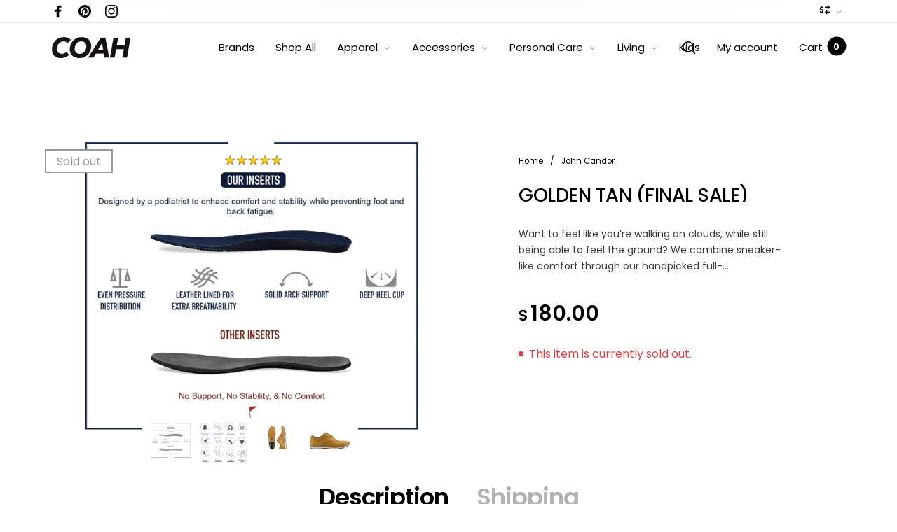

--- FILE ---
content_type: text/html; charset=utf-8
request_url: https://coahstore.com/products/golden-tan
body_size: 57184
content:
<!doctype html>
<html class="no-js" lang="en">
<head>
  <meta charset="utf-8">
  <meta http-equiv="X-UA-Compatible" content="IE=edge,chrome=1">
  <meta name="viewport" content="width=device-width,initial-scale=1">
  
  <link rel="preconnect" href="https://cdn.shopify.com" crossorigin>
  <link rel="preconnect" href="https://fonts.shopify.com" crossorigin>
  <link rel="preconnect" href="https://monorail-edge.shopifysvc.com">

  <!-- Google tag (gtag.js) -->
  <script async src="https://www.googletagmanager.com/gtag/js?id=G-FTEGH0YKSX"></script>
  <script>
    window.dataLayer = window.dataLayer || [];
    function gtag(){dataLayer.push(arguments);}
    gtag('js', new Date());
  
    gtag('config', 'G-FTEGH0YKSX');
  </script><link rel="preload" as="font" href="//coahstore.com/cdn/fonts/poppins/poppins_n4.0ba78fa5af9b0e1a374041b3ceaadf0a43b41362.woff2" type="font/woff2" crossorigin>
  <link rel="preload" as="font" href="//coahstore.com/cdn/fonts/poppins/poppins_n4.0ba78fa5af9b0e1a374041b3ceaadf0a43b41362.woff2" type="font/woff2" crossorigin>
  <link rel="preload" as="font" href="//coahstore.com/cdn/fonts/poppins/poppins_n4.0ba78fa5af9b0e1a374041b3ceaadf0a43b41362.woff2" type="font/woff2" crossorigin><link rel="canonical" href="https://coahstore.com/products/golden-tan"><link rel="shortcut icon" href="//coahstore.com/cdn/shop/files/COAH_favicon_black_circle_32x32.png?v=1643993422" type="image/png">
  <link rel="apple-touch-icon-precomposed" href="//coahstore.com/cdn/shop/files/COAH_favicon_black_circle_152x152.png?v=1643993422" type="image/png"><title>Golden Tan (Final Sale)&nbsp;&ndash; COAH 
</title><meta name="description" content="Want to feel like you’re walking on clouds, while still being able to feel the ground? We combine sneaker-like comfort through our handpicked full-grain leather (inside and out), orthotic leather lined insoles, slip resistant flexible outsoles and keeping it lightweight, so that you will feel great about wearing these "><style>
      
      
@font-face {
  font-family: Poppins;
  font-weight: 300;
  font-style: normal;
  font-display: swap;
  src: url("//coahstore.com/cdn/fonts/poppins/poppins_n3.05f58335c3209cce17da4f1f1ab324ebe2982441.woff2") format("woff2"),
       url("//coahstore.com/cdn/fonts/poppins/poppins_n3.6971368e1f131d2c8ff8e3a44a36b577fdda3ff5.woff") format("woff");
}

      
@font-face {
  font-family: Poppins;
  font-weight: 400;
  font-style: normal;
  font-display: swap;
  src: url("//coahstore.com/cdn/fonts/poppins/poppins_n4.0ba78fa5af9b0e1a374041b3ceaadf0a43b41362.woff2") format("woff2"),
       url("//coahstore.com/cdn/fonts/poppins/poppins_n4.214741a72ff2596839fc9760ee7a770386cf16ca.woff") format("woff");
}

      
@font-face {
  font-family: Poppins;
  font-weight: 500;
  font-style: normal;
  font-display: swap;
  src: url("//coahstore.com/cdn/fonts/poppins/poppins_n5.ad5b4b72b59a00358afc706450c864c3c8323842.woff2") format("woff2"),
       url("//coahstore.com/cdn/fonts/poppins/poppins_n5.33757fdf985af2d24b32fcd84c9a09224d4b2c39.woff") format("woff");
}

      
@font-face {
  font-family: Poppins;
  font-weight: 600;
  font-style: normal;
  font-display: swap;
  src: url("//coahstore.com/cdn/fonts/poppins/poppins_n6.aa29d4918bc243723d56b59572e18228ed0786f6.woff2") format("woff2"),
       url("//coahstore.com/cdn/fonts/poppins/poppins_n6.5f815d845fe073750885d5b7e619ee00e8111208.woff") format("woff");
}

      
@font-face {
  font-family: Poppins;
  font-weight: 700;
  font-style: normal;
  font-display: swap;
  src: url("//coahstore.com/cdn/fonts/poppins/poppins_n7.56758dcf284489feb014a026f3727f2f20a54626.woff2") format("woff2"),
       url("//coahstore.com/cdn/fonts/poppins/poppins_n7.f34f55d9b3d3205d2cd6f64955ff4b36f0cfd8da.woff") format("woff");
}

      

      
@font-face {
  font-family: Poppins;
  font-weight: 300;
  font-style: normal;
  font-display: swap;
  src: url("//coahstore.com/cdn/fonts/poppins/poppins_n3.05f58335c3209cce17da4f1f1ab324ebe2982441.woff2") format("woff2"),
       url("//coahstore.com/cdn/fonts/poppins/poppins_n3.6971368e1f131d2c8ff8e3a44a36b577fdda3ff5.woff") format("woff");
}

      
@font-face {
  font-family: Poppins;
  font-weight: 400;
  font-style: normal;
  font-display: swap;
  src: url("//coahstore.com/cdn/fonts/poppins/poppins_n4.0ba78fa5af9b0e1a374041b3ceaadf0a43b41362.woff2") format("woff2"),
       url("//coahstore.com/cdn/fonts/poppins/poppins_n4.214741a72ff2596839fc9760ee7a770386cf16ca.woff") format("woff");
}

      
@font-face {
  font-family: Poppins;
  font-weight: 500;
  font-style: normal;
  font-display: swap;
  src: url("//coahstore.com/cdn/fonts/poppins/poppins_n5.ad5b4b72b59a00358afc706450c864c3c8323842.woff2") format("woff2"),
       url("//coahstore.com/cdn/fonts/poppins/poppins_n5.33757fdf985af2d24b32fcd84c9a09224d4b2c39.woff") format("woff");
}

      
@font-face {
  font-family: Poppins;
  font-weight: 600;
  font-style: normal;
  font-display: swap;
  src: url("//coahstore.com/cdn/fonts/poppins/poppins_n6.aa29d4918bc243723d56b59572e18228ed0786f6.woff2") format("woff2"),
       url("//coahstore.com/cdn/fonts/poppins/poppins_n6.5f815d845fe073750885d5b7e619ee00e8111208.woff") format("woff");
}

      
@font-face {
  font-family: Poppins;
  font-weight: 700;
  font-style: normal;
  font-display: swap;
  src: url("//coahstore.com/cdn/fonts/poppins/poppins_n7.56758dcf284489feb014a026f3727f2f20a54626.woff2") format("woff2"),
       url("//coahstore.com/cdn/fonts/poppins/poppins_n7.f34f55d9b3d3205d2cd6f64955ff4b36f0cfd8da.woff") format("woff");
}

      

      
@font-face {
  font-family: Poppins;
  font-weight: 300;
  font-style: normal;
  font-display: swap;
  src: url("//coahstore.com/cdn/fonts/poppins/poppins_n3.05f58335c3209cce17da4f1f1ab324ebe2982441.woff2") format("woff2"),
       url("//coahstore.com/cdn/fonts/poppins/poppins_n3.6971368e1f131d2c8ff8e3a44a36b577fdda3ff5.woff") format("woff");
}

      
@font-face {
  font-family: Poppins;
  font-weight: 400;
  font-style: normal;
  font-display: swap;
  src: url("//coahstore.com/cdn/fonts/poppins/poppins_n4.0ba78fa5af9b0e1a374041b3ceaadf0a43b41362.woff2") format("woff2"),
       url("//coahstore.com/cdn/fonts/poppins/poppins_n4.214741a72ff2596839fc9760ee7a770386cf16ca.woff") format("woff");
}

      
@font-face {
  font-family: Poppins;
  font-weight: 500;
  font-style: normal;
  font-display: swap;
  src: url("//coahstore.com/cdn/fonts/poppins/poppins_n5.ad5b4b72b59a00358afc706450c864c3c8323842.woff2") format("woff2"),
       url("//coahstore.com/cdn/fonts/poppins/poppins_n5.33757fdf985af2d24b32fcd84c9a09224d4b2c39.woff") format("woff");
}

      
@font-face {
  font-family: Poppins;
  font-weight: 600;
  font-style: normal;
  font-display: swap;
  src: url("//coahstore.com/cdn/fonts/poppins/poppins_n6.aa29d4918bc243723d56b59572e18228ed0786f6.woff2") format("woff2"),
       url("//coahstore.com/cdn/fonts/poppins/poppins_n6.5f815d845fe073750885d5b7e619ee00e8111208.woff") format("woff");
}

      
@font-face {
  font-family: Poppins;
  font-weight: 700;
  font-style: normal;
  font-display: swap;
  src: url("//coahstore.com/cdn/fonts/poppins/poppins_n7.56758dcf284489feb014a026f3727f2f20a54626.woff2") format("woff2"),
       url("//coahstore.com/cdn/fonts/poppins/poppins_n7.f34f55d9b3d3205d2cd6f64955ff4b36f0cfd8da.woff") format("woff");
}

      
  </style><meta property="og:site_name" content="COAH ">
<meta property="og:url" content="https://coahstore.com/products/golden-tan">
<meta property="og:title" content="Golden Tan (Final Sale)">
<meta property="og:type" content="product">
<meta property="og:description" content="Want to feel like you’re walking on clouds, while still being able to feel the ground? We combine sneaker-like comfort through our handpicked full-grain leather (inside and out), orthotic leather lined insoles, slip resistant flexible outsoles and keeping it lightweight, so that you will feel great about wearing these "><meta property="og:price:amount" content="180.00">
  <meta property="og:price:currency" content="USD">
  <meta property="og:price:amount_currency" content="$180.00"><meta property="og:image" content="http://coahstore.com/cdn/shop/products/insoles_36ca8ee1-79e6-43a3-afcc-751c87276c56_1200x1200.jpg?v=1710877865"><meta property="og:image" content="http://coahstore.com/cdn/shop/products/icon_1_-_full_features_0afd5dba-8af6-497a-aaee-581219b4e6be_1200x1200.png?v=1710877865"><meta property="og:image" content="http://coahstore.com/cdn/shop/products/bold_tan_2_d1febc41-eeb5-43d4-9e7d-7ed94714eaae_1200x1200.jpg?v=1710877865"><meta property="og:image:secure_url" content="https://coahstore.com/cdn/shop/products/insoles_36ca8ee1-79e6-43a3-afcc-751c87276c56_1200x1200.jpg?v=1710877865"><meta property="og:image:secure_url" content="https://coahstore.com/cdn/shop/products/icon_1_-_full_features_0afd5dba-8af6-497a-aaee-581219b4e6be_1200x1200.png?v=1710877865"><meta property="og:image:secure_url" content="https://coahstore.com/cdn/shop/products/bold_tan_2_d1febc41-eeb5-43d4-9e7d-7ed94714eaae_1200x1200.jpg?v=1710877865"><meta name="twitter:site" content="@coahstore"><meta name="twitter:card" content="summary_large_image">
<meta name="twitter:title" content="Golden Tan (Final Sale)">
<meta name="twitter:description" content="Want to feel like you’re walking on clouds, while still being able to feel the ground? We combine sneaker-like comfort through our handpicked full-grain leather (inside and out), orthotic leather lined insoles, slip resistant flexible outsoles and keeping it lightweight, so that you will feel great about wearing these "><style data-shopify>
:root {
    --body-font: Poppins, sans-serif;
    --body-font_weight: 400;
    --body-font_style: normal;
    --body-font_size: 14px;
    --body-letter_spacing: 0px;
    --body-line_height: 1.4;

    --body_mb-font_size: 12px;
    --body_mb-line_height: 1;

    --heading-font: Poppins, sans-serif;
    --heading-font_weight: 400;
    --heading-font_style: normal;
    --heading-font_size: 20px;
    --heading-letter_spacing: -0.5px;

    --page_header-font_weight: 600;
    --page_header-line_height: 1;
    --page_header-letter_spacing: 0px;
    --page_header-text_transform: none;
    --page_header-font_size: 42px;

    --page_title-font_weight: 600;
    --page_title-letter_spacing: 0px;
    --page_title-text_transform: none;

    --single_page_title-font_weight: 500;
    --single_page_title-letter_spacing: -0.5px;
    --single_page_title-text_transform: uppercase;
    --single_page_title-font_size: 30px;
    --single_page_title-line_height: 0.7;

    --button-font_weight: 700;
    --button-letter_spacing: 1px;
    --button-text_transform: uppercase;
    --button-font_size: 12px;

    --menu-font: Poppins;
    --menu-font_weight: 400;
    --menu-font_style: normal;
    --menu-font_size: 15px;
    --menu-letter_spacing: 0px;
    --menu-text_transform: none;
    --menu-icon_size: 19px;

    --submenu-font_size: 14px;
    --submenu-font_weight: 300;
    --submenu-letter_spacing: 0px;
    --submenu-text_transform: none;

    --menu_mb-font_size: 22px;
    --menu_mb-font_weight: 400;
    --menu_mb-letter_spacing: 0px;
    --menu_mb-text_transform: none;

    --color-bground: #fff;
    --color-bground-rgb: 255, 255, 255;
    
    
    
    
    
    
    
    --color-bground-invert: #000000;
    --color-bground-invert-rgb: 0, 0, 0;

    --color-bground_dark: #f7f8fa;
    --color-text: #3a3a3a;
    --color-text-rgb: 58, 58, 58;
    --color-link: #000;
    --color-link-rgb: 0, 0, 0;
    --color-border: #e7e7e7;
    --color-price: #000;
    --color-heading: #000;
    --color-heading-rgb: 0, 0, 0;
    --color-highlight: #000;
    --color-highlight_text: #fff;
    --color-highlight-text: #fff;
    --color-highlight2: #000;
    --color-highlight2_text: #fff;

    --btn-color: #fff;
    --btn-border: #000;
    --btn-bground: #000;
    --btn-color_hover: #000;
    --btn-border_hover: #000;
    --btn-bground_hover: #fff;
    --btn-font_size: 12px;
    --btn-font_weight: 700;

    --color-error: #000;
    --color-error_bg: #f9dddd;
    --color-error_ico: #da4343;
    --color-success: #000;
    --color-success_bg: #effae6;
    --color-success_ico: #85ab69;

    --header-mb_color: #000;
    --header-mb_bground: #fff;
    --header-mb_size: 18px;

    --header-color: #777;
    --header-link: #000;
    --header-highlight: #000;
    --header-bground: #fff;
    --header-border: #e7e7e7;
    --header-font_size: 20px;
    --header-icon_size: 18px;
    --header-font_weight: 400;

    --topbar-color: #141414;
    --topbar-link: #141414;
    --topbar-highlight: #000000;
    --topbar-bground: #ffffff;
    --topbar-border: #e7e7e7;
    --topbar-font_size: 16px;
    --topbar-icon_size: 18px;
    --topbar-font_weight: 300;

    --menu-bground: #fff;
    --menu-color: #000;
    --menu-highlight: #000;
    --submenu-bground: #fff;
    --submenu-color: #000;
    --submenu-highlight: #666666;
    --submenu-border_width: 0px;
    --submenu-border_color: #000;
    --vmenu-bground: #fff;
    --vmenu-color: #000;
    --vmenu-highlight: #00c9b7;

    --footer-color: #858585;
    --footer-heading: #000;
    --footer-link: #000;
    --footer-highlight: #666;
    --footer-bground: #fff;
    --footer-font_size: 19px;
    --footer-font_weight: 300;

    --cpyright-color: #000;
    --cpyright-link: #000;
    --cpyright-highlight: #666;
    --cpyright-bground: #fff;
    --cpyright-border: #eee;
    --cpyright-font_size: 18px;
    --cpyright-font_weight: 300;

    --boxed-bground: #f2f2f2;
    --mobile-font_size: 16px;

    --font-stack-body: Poppins, sans-serif;
    --font-stack-heading: Poppins, sans-serif;
    --font-stack-menu: Poppins, sans-serif;]

    --h0_size: 63.14px;
    --h1_size: 47.38px;
    --h2_size: 35.54px; 
    --h3_size: 26.66px; 
    --h4_size: 20px; 
    --h5_size: 15.0px;
    --h6_size: 13.0px;	

    --heading_medium-font_size: 16.0px;	
    --h0_size_medium: 50.512px;
    --h1_size_medium: 37.904px;
    --h2_size_medium: 28.432px; 
    --h3_size_medium: 25.6px; 
    --h4_size_medium: 22.4px; 
    --h5_size_medium: 16.0px; 
    --h6_size_medium: 15.2px;

    --heading_mobile-font_size: 16px;	
    --h0_size_mobile: 50.512px;
    --h1_size_mobile: 37.904px;
    --h2_size_mobile: 28.432px; 
    --h3_size_mobile: 25.6px; 
    --h4_size_mobile: 22.4px; 
    --h5_size_mobile: 16px; 
    --h6_size_mobile: 15.2px;


    --page_header-font_size_small: 33.6px;
    --page_header-font_size_large: 47.04px;
    --page_header-font_size_xlarge: 50.4px;


    --space_xxxs: 3.0px;
    --space_xxs: 4.5px;
    --space_xs: 6.0px;
    --space_sm: 9.0px;
    --space_md: 18.0px;
    --space_df: 22.8px;
    --space_lg: 31.2px;
    --space_xl: 40.2px;
    --space_xxl: 63.0px;
    --space_xxxl: 102.0px;

    --btn_sm: 9.6px;
    --btn_df: 12px;
    --btn_lg: 14.4px;

    --lb-primary-color: #000;
    --lb-hotspot-color: #fff;
    --lb-hotspot-border: #000;
    --lb-hotspot-background: #000;
    --lb-hotspot-price: #000;

    --box-layout-background-image: url(//coahstore.com/cdn/shopifycloud/storefront/assets/no-image-2048-a2addb12_1024x1024.gif);
    --box-layout-background-repeat: no-repeat;
    --box-layout-background-position: top left;

    
    
  }
</style>

<link href="//fonts.googleapis.com/icon?family=Material+Icons" rel="stylesheet" type="text/css" media="all" /><link rel="stylesheet" href="//coahstore.com/cdn/shop/t/5/assets/vendor.css?v=176171881516784212931694156063" type="text/css" media="all">

<link rel="stylesheet" href="//coahstore.com/cdn/shop/t/5/assets/theme.css?v=145246955145016376611694249585" type="text/css" media="all"><link rel="stylesheet" href="//coahstore.com/cdn/shop/t/5/assets/custom.css?v=140402286987960407521694213025" type="text/css" media="all">

<script>
  document.documentElement.className = document.documentElement.className.replace('no-js', 'js');
  document.documentElement.className += (("ontouchstart" in document.documentElement) ? ' touch' : ' no-touch');
  var theme = {
    apps: {
      details:"Details",
      buyNow:"Buy now",
    },
    strings: {
      menu:"Menu",
      back:"Back",
      addToCart:"Add to cart",
      soldOut:"Sold out",
      unavailable:"Unavailable",
      preOrder:"Pre-Order",
      inComing:"This item is currently sold out. It will be in stock after {{ date }}",
      productAdded:"\u0026quot;{{ product_name }}\u0026quot; has been added to your cart.",
      onlyLeft:"Hurry, only \u003cstrong\u003e{{ count }}\u003c\/strong\u003e item(s) left in stock!",
      showMore:"Show More",
      showLess:"Show Less",
      addressError:"Error looking up that address",
      addressNoResults:"No results for that address",
      addressQueryLimit: "You have exceeded the Google API usage limit. Consider upgrading to a \u003ca href=\"https:\/\/developers.google.com\/maps\/premium\/usage-limits\"\u003ePremium Plan\u003c\/a\u003e.",
      authError:"There was a problem authenticating your Google Maps account.",
      shoppingCart:"Cart",
      compareLimit:"You only can add a maximum of 20 products.",
      wishlistAdded:"Product successfully added.",
      wishlistRemoved:"Product successfully removed.",
      days:"Days",
      day:"Day",
      hours:"Hours",
      hour:"Hour",
      minutes:"Mins",
      minute:"Min",
      seconds:"Secs",
      second:"Sec",
      shippingButton:"Calculate shipping",
      shippingButtonDisabled:"Calculating...",
    },
    settings: {
      currencySymbol:"$",
      moneyFormat:"${{amount}}",
      assetUrl:"\/\/coahstore.com\/cdn\/shop\/t\/5\/assets\/?v=1833",
      cartAjax:true,
      afterAddition:"minicart",
      rtl:false,
      animation:false,
      customerIsLoggedIn:false,
    }
  };
var roar_api = {
  main_info: {
    theme_id: '24496822',
    owner_email: 'hello@coahstore.com',
    shop: 'coah-store.myshopify.com',
    domain: 'coah-store.myshopify.com',
   	rdomain: 'coahstore.com',
    license: 'w420st2x6r46v0t0zy5usry21v1r2r1s1'
  }
};
</script><script src="//coahstore.com/cdn/shop/t/5/assets/lazysizes.js?v=36856923752472602211694156063" async="async"></script>
<script src="//cdn.shopify.com/s/javascripts/currencies.js" defer="defer"></script>
<script src="//coahstore.com/cdn/shop/t/5/assets/vendor.js?v=17184378292007128901694156063" defer="defer"></script>

<script src="//coahstore.com/cdn/shop/t/5/assets/theme.min.js?v=174899716555437171871694156063" defer="defer"></script><script>
  var weketingShop = {
    shop:"coah-store.myshopify.com",
    moneyFormat:"${{amount}}",productJson:{"id":7503631450288,"title":"Golden Tan (Final Sale)","handle":"golden-tan","description":"\u003cp\u003e\u003cspan\u003eWant to feel like you’re walking on clouds, while still being able to feel the ground? We combine sneaker-like comfort through our handpicked \u003c\/span\u003e\u003cspan\u003efull-grain leather (inside and out), orthotic leather lined insoles, slip resistant flexible outsoles and keeping it lightweight, so that\u003c\/span\u003e\u003cspan\u003e you will feel great about wearing these all day.\u003c\/span\u003e\u003c\/p\u003e\n\u003cp\u003eOur shoes are designed to fit snug and the leather will mold to your foot. For long term comfort your foot shouldn't swim around in your shoe. Many shoe brands sizes run large because a bit too large is better than too small. But our shoes are designed to mold to your foot and fit like a glove. Thick socks vs thin socks will make a difference in the fit. We don't carry wide sizes at this time. If you're normally a range with other shoes we recommend getting the larger size with ours. Please keep all of this in mind when selecting your size. \u003cbr\u003e\u003c\/p\u003e","published_at":"2024-03-19T14:50:09-05:00","created_at":"2024-03-19T14:50:09-05:00","vendor":"John Candor","type":"Shoes","tags":["8.5","final sale","Golden Tan","John Candor","shoes"],"price":18000,"price_min":18000,"price_max":18000,"available":false,"price_varies":false,"compare_at_price":null,"compare_at_price_min":0,"compare_at_price_max":0,"compare_at_price_varies":false,"variants":[{"id":43275178049712,"title":"Golden Tan \/ 8.5","option1":"Golden Tan","option2":"8.5","option3":null,"sku":"JHNCNDR-JC-BS-BLD-TAN-8.5","requires_shipping":true,"taxable":true,"featured_image":null,"available":false,"name":"Golden Tan (Final Sale) - Golden Tan \/ 8.5","public_title":"Golden Tan \/ 8.5","options":["Golden Tan","8.5"],"price":18000,"weight":998,"compare_at_price":null,"inventory_management":"shopify","barcode":null,"requires_selling_plan":false,"selling_plan_allocations":[]},{"id":43275178967216,"title":"Golden Tan \/ 10","option1":"Golden Tan","option2":"10","option3":null,"sku":"JHNCNDR-JC-BS-BLD-TAN-10","requires_shipping":true,"taxable":true,"featured_image":null,"available":false,"name":"Golden Tan (Final Sale) - Golden Tan \/ 10","public_title":"Golden Tan \/ 10","options":["Golden Tan","10"],"price":18000,"weight":998,"compare_at_price":null,"inventory_management":"shopify","barcode":null,"requires_selling_plan":false,"selling_plan_allocations":[]},{"id":43275178344624,"title":"Golden Tan \/ 11.5","option1":"Golden Tan","option2":"11.5","option3":null,"sku":"JHNCNDR-JC-BS-BLD-TAN-11.5","requires_shipping":true,"taxable":true,"featured_image":null,"available":false,"name":"Golden Tan (Final Sale) - Golden Tan \/ 11.5","public_title":"Golden Tan \/ 11.5","options":["Golden Tan","11.5"],"price":18000,"weight":1089,"compare_at_price":null,"inventory_management":"shopify","barcode":null,"requires_selling_plan":false,"selling_plan_allocations":[]},{"id":43275179524272,"title":"Golden Tan \/ 13","option1":"Golden Tan","option2":"13","option3":null,"sku":"JHNCNDR-JC-BS-BLD-TAN-13","requires_shipping":true,"taxable":true,"featured_image":null,"available":false,"name":"Golden Tan (Final Sale) - Golden Tan \/ 13","public_title":"Golden Tan \/ 13","options":["Golden Tan","13"],"price":18000,"weight":1089,"compare_at_price":null,"inventory_management":"shopify","barcode":null,"requires_selling_plan":false,"selling_plan_allocations":[]}],"images":["\/\/coahstore.com\/cdn\/shop\/products\/insoles_36ca8ee1-79e6-43a3-afcc-751c87276c56.jpg?v=1710877865","\/\/coahstore.com\/cdn\/shop\/products\/icon_1_-_full_features_0afd5dba-8af6-497a-aaee-581219b4e6be.png?v=1710877865","\/\/coahstore.com\/cdn\/shop\/products\/bold_tan_2_d1febc41-eeb5-43d4-9e7d-7ed94714eaae.jpg?v=1710877865","\/\/coahstore.com\/cdn\/shop\/products\/bold_tan_3_9f554dcd-38c8-4fc0-b0a8-ad40bf5bbc10.jpg?v=1710877865","\/\/coahstore.com\/cdn\/shop\/products\/bold_tan_4_5bae55ba-2169-42b3-b38c-58acf2f9b401.jpg?v=1710877865","\/\/coahstore.com\/cdn\/shop\/products\/bold_black-2_204c3f75-5e24-4733-a9d1-c56e98e5b8bd.jpg?v=1710877865"],"featured_image":"\/\/coahstore.com\/cdn\/shop\/products\/insoles_36ca8ee1-79e6-43a3-afcc-751c87276c56.jpg?v=1710877865","options":["Color","Size"],"media":[{"alt":null,"id":26162541363376,"position":1,"preview_image":{"aspect_ratio":1.296,"height":1235,"width":1600,"src":"\/\/coahstore.com\/cdn\/shop\/products\/insoles_36ca8ee1-79e6-43a3-afcc-751c87276c56.jpg?v=1710877865"},"aspect_ratio":1.296,"height":1235,"media_type":"image","src":"\/\/coahstore.com\/cdn\/shop\/products\/insoles_36ca8ee1-79e6-43a3-afcc-751c87276c56.jpg?v=1710877865","width":1600},{"alt":null,"id":26162541396144,"position":2,"preview_image":{"aspect_ratio":1.151,"height":1261,"width":1452,"src":"\/\/coahstore.com\/cdn\/shop\/products\/icon_1_-_full_features_0afd5dba-8af6-497a-aaee-581219b4e6be.png?v=1710877865"},"aspect_ratio":1.151,"height":1261,"media_type":"image","src":"\/\/coahstore.com\/cdn\/shop\/products\/icon_1_-_full_features_0afd5dba-8af6-497a-aaee-581219b4e6be.png?v=1710877865","width":1452},{"alt":null,"id":26162541428912,"position":3,"preview_image":{"aspect_ratio":1.498,"height":1335,"width":2000,"src":"\/\/coahstore.com\/cdn\/shop\/products\/bold_tan_2_d1febc41-eeb5-43d4-9e7d-7ed94714eaae.jpg?v=1710877865"},"aspect_ratio":1.498,"height":1335,"media_type":"image","src":"\/\/coahstore.com\/cdn\/shop\/products\/bold_tan_2_d1febc41-eeb5-43d4-9e7d-7ed94714eaae.jpg?v=1710877865","width":2000},{"alt":null,"id":26162541461680,"position":4,"preview_image":{"aspect_ratio":1.498,"height":1335,"width":2000,"src":"\/\/coahstore.com\/cdn\/shop\/products\/bold_tan_3_9f554dcd-38c8-4fc0-b0a8-ad40bf5bbc10.jpg?v=1710877865"},"aspect_ratio":1.498,"height":1335,"media_type":"image","src":"\/\/coahstore.com\/cdn\/shop\/products\/bold_tan_3_9f554dcd-38c8-4fc0-b0a8-ad40bf5bbc10.jpg?v=1710877865","width":2000},{"alt":null,"id":26162541494448,"position":5,"preview_image":{"aspect_ratio":1.498,"height":1335,"width":2000,"src":"\/\/coahstore.com\/cdn\/shop\/products\/bold_tan_4_5bae55ba-2169-42b3-b38c-58acf2f9b401.jpg?v=1710877865"},"aspect_ratio":1.498,"height":1335,"media_type":"image","src":"\/\/coahstore.com\/cdn\/shop\/products\/bold_tan_4_5bae55ba-2169-42b3-b38c-58acf2f9b401.jpg?v=1710877865","width":2000},{"alt":null,"id":26162541527216,"position":6,"preview_image":{"aspect_ratio":1.498,"height":1335,"width":2000,"src":"\/\/coahstore.com\/cdn\/shop\/products\/bold_black-2_204c3f75-5e24-4733-a9d1-c56e98e5b8bd.jpg?v=1710877865"},"aspect_ratio":1.498,"height":1335,"media_type":"image","src":"\/\/coahstore.com\/cdn\/shop\/products\/bold_black-2_204c3f75-5e24-4733-a9d1-c56e98e5b8bd.jpg?v=1710877865","width":2000}],"requires_selling_plan":false,"selling_plan_groups":[],"content":"\u003cp\u003e\u003cspan\u003eWant to feel like you’re walking on clouds, while still being able to feel the ground? We combine sneaker-like comfort through our handpicked \u003c\/span\u003e\u003cspan\u003efull-grain leather (inside and out), orthotic leather lined insoles, slip resistant flexible outsoles and keeping it lightweight, so that\u003c\/span\u003e\u003cspan\u003e you will feel great about wearing these all day.\u003c\/span\u003e\u003c\/p\u003e\n\u003cp\u003eOur shoes are designed to fit snug and the leather will mold to your foot. For long term comfort your foot shouldn't swim around in your shoe. Many shoe brands sizes run large because a bit too large is better than too small. But our shoes are designed to mold to your foot and fit like a glove. Thick socks vs thin socks will make a difference in the fit. We don't carry wide sizes at this time. If you're normally a range with other shoes we recommend getting the larger size with ours. Please keep all of this in mind when selecting your size. \u003cbr\u003e\u003c\/p\u003e"},};
</script><script>
  var roarNotifyConfig = {
    settings: JSON.parse(null),
    cssUrl: 'https://cdn.shopify.com/s/files/1/0184/4255/1360/files/roarnotify.css?3177688734338981960',
  }
</script><script>window.performance && window.performance.mark && window.performance.mark('shopify.content_for_header.start');</script><meta name="facebook-domain-verification" content="kh70lcs8icolc3z65zvc834nvqbsq0">
<meta name="google-site-verification" content="FmpKd3_dScrTNCBkksdAoPFx82tovzCi-gYTu0e5EbA">
<meta id="shopify-digital-wallet" name="shopify-digital-wallet" content="/60840116400/digital_wallets/dialog">
<meta name="shopify-checkout-api-token" content="156e8674761eb3853524408e7f4034bb">
<meta id="in-context-paypal-metadata" data-shop-id="60840116400" data-venmo-supported="false" data-environment="production" data-locale="en_US" data-paypal-v4="true" data-currency="USD">
<link rel="alternate" hreflang="x-default" href="https://coahstore.com/products/golden-tan">
<link rel="alternate" hreflang="en" href="https://coahstore.com/products/golden-tan">
<link rel="alternate" hreflang="en-CA" href="https://coahstore.com/en-ca/products/golden-tan">
<link rel="alternate" type="application/json+oembed" href="https://coahstore.com/products/golden-tan.oembed">
<script async="async" src="/checkouts/internal/preloads.js?locale=en-US"></script>
<link rel="preconnect" href="https://shop.app" crossorigin="anonymous">
<script async="async" src="https://shop.app/checkouts/internal/preloads.js?locale=en-US&shop_id=60840116400" crossorigin="anonymous"></script>
<script id="apple-pay-shop-capabilities" type="application/json">{"shopId":60840116400,"countryCode":"US","currencyCode":"USD","merchantCapabilities":["supports3DS"],"merchantId":"gid:\/\/shopify\/Shop\/60840116400","merchantName":"COAH ","requiredBillingContactFields":["postalAddress","email"],"requiredShippingContactFields":["postalAddress","email"],"shippingType":"shipping","supportedNetworks":["visa","masterCard","amex","discover","elo","jcb"],"total":{"type":"pending","label":"COAH ","amount":"1.00"},"shopifyPaymentsEnabled":true,"supportsSubscriptions":true}</script>
<script id="shopify-features" type="application/json">{"accessToken":"156e8674761eb3853524408e7f4034bb","betas":["rich-media-storefront-analytics"],"domain":"coahstore.com","predictiveSearch":true,"shopId":60840116400,"locale":"en"}</script>
<script>var Shopify = Shopify || {};
Shopify.shop = "coah-store.myshopify.com";
Shopify.locale = "en";
Shopify.currency = {"active":"USD","rate":"1.0"};
Shopify.country = "US";
Shopify.theme = {"name":"Barberry-default-classic-product-item(TR)","id":132940824752,"schema_name":"Barberry","schema_version":"2.1","theme_store_id":null,"role":"main"};
Shopify.theme.handle = "null";
Shopify.theme.style = {"id":null,"handle":null};
Shopify.cdnHost = "coahstore.com/cdn";
Shopify.routes = Shopify.routes || {};
Shopify.routes.root = "/";</script>
<script type="module">!function(o){(o.Shopify=o.Shopify||{}).modules=!0}(window);</script>
<script>!function(o){function n(){var o=[];function n(){o.push(Array.prototype.slice.apply(arguments))}return n.q=o,n}var t=o.Shopify=o.Shopify||{};t.loadFeatures=n(),t.autoloadFeatures=n()}(window);</script>
<script>
  window.ShopifyPay = window.ShopifyPay || {};
  window.ShopifyPay.apiHost = "shop.app\/pay";
  window.ShopifyPay.redirectState = null;
</script>
<script id="shop-js-analytics" type="application/json">{"pageType":"product"}</script>
<script defer="defer" async type="module" src="//coahstore.com/cdn/shopifycloud/shop-js/modules/v2/client.init-shop-cart-sync_BN7fPSNr.en.esm.js"></script>
<script defer="defer" async type="module" src="//coahstore.com/cdn/shopifycloud/shop-js/modules/v2/chunk.common_Cbph3Kss.esm.js"></script>
<script defer="defer" async type="module" src="//coahstore.com/cdn/shopifycloud/shop-js/modules/v2/chunk.modal_DKumMAJ1.esm.js"></script>
<script type="module">
  await import("//coahstore.com/cdn/shopifycloud/shop-js/modules/v2/client.init-shop-cart-sync_BN7fPSNr.en.esm.js");
await import("//coahstore.com/cdn/shopifycloud/shop-js/modules/v2/chunk.common_Cbph3Kss.esm.js");
await import("//coahstore.com/cdn/shopifycloud/shop-js/modules/v2/chunk.modal_DKumMAJ1.esm.js");

  window.Shopify.SignInWithShop?.initShopCartSync?.({"fedCMEnabled":true,"windoidEnabled":true});

</script>
<script>
  window.Shopify = window.Shopify || {};
  if (!window.Shopify.featureAssets) window.Shopify.featureAssets = {};
  window.Shopify.featureAssets['shop-js'] = {"shop-cart-sync":["modules/v2/client.shop-cart-sync_CJVUk8Jm.en.esm.js","modules/v2/chunk.common_Cbph3Kss.esm.js","modules/v2/chunk.modal_DKumMAJ1.esm.js"],"init-fed-cm":["modules/v2/client.init-fed-cm_7Fvt41F4.en.esm.js","modules/v2/chunk.common_Cbph3Kss.esm.js","modules/v2/chunk.modal_DKumMAJ1.esm.js"],"init-shop-email-lookup-coordinator":["modules/v2/client.init-shop-email-lookup-coordinator_Cc088_bR.en.esm.js","modules/v2/chunk.common_Cbph3Kss.esm.js","modules/v2/chunk.modal_DKumMAJ1.esm.js"],"init-windoid":["modules/v2/client.init-windoid_hPopwJRj.en.esm.js","modules/v2/chunk.common_Cbph3Kss.esm.js","modules/v2/chunk.modal_DKumMAJ1.esm.js"],"shop-button":["modules/v2/client.shop-button_B0jaPSNF.en.esm.js","modules/v2/chunk.common_Cbph3Kss.esm.js","modules/v2/chunk.modal_DKumMAJ1.esm.js"],"shop-cash-offers":["modules/v2/client.shop-cash-offers_DPIskqss.en.esm.js","modules/v2/chunk.common_Cbph3Kss.esm.js","modules/v2/chunk.modal_DKumMAJ1.esm.js"],"shop-toast-manager":["modules/v2/client.shop-toast-manager_CK7RT69O.en.esm.js","modules/v2/chunk.common_Cbph3Kss.esm.js","modules/v2/chunk.modal_DKumMAJ1.esm.js"],"init-shop-cart-sync":["modules/v2/client.init-shop-cart-sync_BN7fPSNr.en.esm.js","modules/v2/chunk.common_Cbph3Kss.esm.js","modules/v2/chunk.modal_DKumMAJ1.esm.js"],"init-customer-accounts-sign-up":["modules/v2/client.init-customer-accounts-sign-up_CfPf4CXf.en.esm.js","modules/v2/client.shop-login-button_DeIztwXF.en.esm.js","modules/v2/chunk.common_Cbph3Kss.esm.js","modules/v2/chunk.modal_DKumMAJ1.esm.js"],"pay-button":["modules/v2/client.pay-button_CgIwFSYN.en.esm.js","modules/v2/chunk.common_Cbph3Kss.esm.js","modules/v2/chunk.modal_DKumMAJ1.esm.js"],"init-customer-accounts":["modules/v2/client.init-customer-accounts_DQ3x16JI.en.esm.js","modules/v2/client.shop-login-button_DeIztwXF.en.esm.js","modules/v2/chunk.common_Cbph3Kss.esm.js","modules/v2/chunk.modal_DKumMAJ1.esm.js"],"avatar":["modules/v2/client.avatar_BTnouDA3.en.esm.js"],"init-shop-for-new-customer-accounts":["modules/v2/client.init-shop-for-new-customer-accounts_CsZy_esa.en.esm.js","modules/v2/client.shop-login-button_DeIztwXF.en.esm.js","modules/v2/chunk.common_Cbph3Kss.esm.js","modules/v2/chunk.modal_DKumMAJ1.esm.js"],"shop-follow-button":["modules/v2/client.shop-follow-button_BRMJjgGd.en.esm.js","modules/v2/chunk.common_Cbph3Kss.esm.js","modules/v2/chunk.modal_DKumMAJ1.esm.js"],"checkout-modal":["modules/v2/client.checkout-modal_B9Drz_yf.en.esm.js","modules/v2/chunk.common_Cbph3Kss.esm.js","modules/v2/chunk.modal_DKumMAJ1.esm.js"],"shop-login-button":["modules/v2/client.shop-login-button_DeIztwXF.en.esm.js","modules/v2/chunk.common_Cbph3Kss.esm.js","modules/v2/chunk.modal_DKumMAJ1.esm.js"],"lead-capture":["modules/v2/client.lead-capture_DXYzFM3R.en.esm.js","modules/v2/chunk.common_Cbph3Kss.esm.js","modules/v2/chunk.modal_DKumMAJ1.esm.js"],"shop-login":["modules/v2/client.shop-login_CA5pJqmO.en.esm.js","modules/v2/chunk.common_Cbph3Kss.esm.js","modules/v2/chunk.modal_DKumMAJ1.esm.js"],"payment-terms":["modules/v2/client.payment-terms_BxzfvcZJ.en.esm.js","modules/v2/chunk.common_Cbph3Kss.esm.js","modules/v2/chunk.modal_DKumMAJ1.esm.js"]};
</script>
<script>(function() {
  var isLoaded = false;
  function asyncLoad() {
    if (isLoaded) return;
    isLoaded = true;
    var urls = ["\/\/www.powr.io\/powr.js?powr-token=coah-store.myshopify.com\u0026external-type=shopify\u0026shop=coah-store.myshopify.com","https:\/\/ecommplugins-scripts.trustpilot.com\/v2.1\/js\/header.min.js?settings=eyJrZXkiOiJUazdzaERocFB3dFRYSEkwIiwicyI6InNrdSJ9\u0026shop=coah-store.myshopify.com","https:\/\/ecommplugins-trustboxsettings.trustpilot.com\/coah-store.myshopify.com.js?settings=1705432840370\u0026shop=coah-store.myshopify.com","https:\/\/widget.trustpilot.com\/bootstrap\/v5\/tp.widget.sync.bootstrap.min.js?shop=coah-store.myshopify.com"];
    for (var i = 0; i < urls.length; i++) {
      var s = document.createElement('script');
      s.type = 'text/javascript';
      s.async = true;
      s.src = urls[i];
      var x = document.getElementsByTagName('script')[0];
      x.parentNode.insertBefore(s, x);
    }
  };
  if(window.attachEvent) {
    window.attachEvent('onload', asyncLoad);
  } else {
    window.addEventListener('load', asyncLoad, false);
  }
})();</script>
<script id="__st">var __st={"a":60840116400,"offset":-21600,"reqid":"c9d1ac86-c604-4ddc-bbbe-abc93ddd7f15-1769858380","pageurl":"coahstore.com\/products\/golden-tan","u":"49e1f5672343","p":"product","rtyp":"product","rid":7503631450288};</script>
<script>window.ShopifyPaypalV4VisibilityTracking = true;</script>
<script id="captcha-bootstrap">!function(){'use strict';const t='contact',e='account',n='new_comment',o=[[t,t],['blogs',n],['comments',n],[t,'customer']],c=[[e,'customer_login'],[e,'guest_login'],[e,'recover_customer_password'],[e,'create_customer']],r=t=>t.map((([t,e])=>`form[action*='/${t}']:not([data-nocaptcha='true']) input[name='form_type'][value='${e}']`)).join(','),a=t=>()=>t?[...document.querySelectorAll(t)].map((t=>t.form)):[];function s(){const t=[...o],e=r(t);return a(e)}const i='password',u='form_key',d=['recaptcha-v3-token','g-recaptcha-response','h-captcha-response',i],f=()=>{try{return window.sessionStorage}catch{return}},m='__shopify_v',_=t=>t.elements[u];function p(t,e,n=!1){try{const o=window.sessionStorage,c=JSON.parse(o.getItem(e)),{data:r}=function(t){const{data:e,action:n}=t;return t[m]||n?{data:e,action:n}:{data:t,action:n}}(c);for(const[e,n]of Object.entries(r))t.elements[e]&&(t.elements[e].value=n);n&&o.removeItem(e)}catch(o){console.error('form repopulation failed',{error:o})}}const l='form_type',E='cptcha';function T(t){t.dataset[E]=!0}const w=window,h=w.document,L='Shopify',v='ce_forms',y='captcha';let A=!1;((t,e)=>{const n=(g='f06e6c50-85a8-45c8-87d0-21a2b65856fe',I='https://cdn.shopify.com/shopifycloud/storefront-forms-hcaptcha/ce_storefront_forms_captcha_hcaptcha.v1.5.2.iife.js',D={infoText:'Protected by hCaptcha',privacyText:'Privacy',termsText:'Terms'},(t,e,n)=>{const o=w[L][v],c=o.bindForm;if(c)return c(t,g,e,D).then(n);var r;o.q.push([[t,g,e,D],n]),r=I,A||(h.body.append(Object.assign(h.createElement('script'),{id:'captcha-provider',async:!0,src:r})),A=!0)});var g,I,D;w[L]=w[L]||{},w[L][v]=w[L][v]||{},w[L][v].q=[],w[L][y]=w[L][y]||{},w[L][y].protect=function(t,e){n(t,void 0,e),T(t)},Object.freeze(w[L][y]),function(t,e,n,w,h,L){const[v,y,A,g]=function(t,e,n){const i=e?o:[],u=t?c:[],d=[...i,...u],f=r(d),m=r(i),_=r(d.filter((([t,e])=>n.includes(e))));return[a(f),a(m),a(_),s()]}(w,h,L),I=t=>{const e=t.target;return e instanceof HTMLFormElement?e:e&&e.form},D=t=>v().includes(t);t.addEventListener('submit',(t=>{const e=I(t);if(!e)return;const n=D(e)&&!e.dataset.hcaptchaBound&&!e.dataset.recaptchaBound,o=_(e),c=g().includes(e)&&(!o||!o.value);(n||c)&&t.preventDefault(),c&&!n&&(function(t){try{if(!f())return;!function(t){const e=f();if(!e)return;const n=_(t);if(!n)return;const o=n.value;o&&e.removeItem(o)}(t);const e=Array.from(Array(32),(()=>Math.random().toString(36)[2])).join('');!function(t,e){_(t)||t.append(Object.assign(document.createElement('input'),{type:'hidden',name:u})),t.elements[u].value=e}(t,e),function(t,e){const n=f();if(!n)return;const o=[...t.querySelectorAll(`input[type='${i}']`)].map((({name:t})=>t)),c=[...d,...o],r={};for(const[a,s]of new FormData(t).entries())c.includes(a)||(r[a]=s);n.setItem(e,JSON.stringify({[m]:1,action:t.action,data:r}))}(t,e)}catch(e){console.error('failed to persist form',e)}}(e),e.submit())}));const S=(t,e)=>{t&&!t.dataset[E]&&(n(t,e.some((e=>e===t))),T(t))};for(const o of['focusin','change'])t.addEventListener(o,(t=>{const e=I(t);D(e)&&S(e,y())}));const B=e.get('form_key'),M=e.get(l),P=B&&M;t.addEventListener('DOMContentLoaded',(()=>{const t=y();if(P)for(const e of t)e.elements[l].value===M&&p(e,B);[...new Set([...A(),...v().filter((t=>'true'===t.dataset.shopifyCaptcha))])].forEach((e=>S(e,t)))}))}(h,new URLSearchParams(w.location.search),n,t,e,['guest_login'])})(!0,!0)}();</script>
<script integrity="sha256-4kQ18oKyAcykRKYeNunJcIwy7WH5gtpwJnB7kiuLZ1E=" data-source-attribution="shopify.loadfeatures" defer="defer" src="//coahstore.com/cdn/shopifycloud/storefront/assets/storefront/load_feature-a0a9edcb.js" crossorigin="anonymous"></script>
<script crossorigin="anonymous" defer="defer" src="//coahstore.com/cdn/shopifycloud/storefront/assets/shopify_pay/storefront-65b4c6d7.js?v=20250812"></script>
<script data-source-attribution="shopify.dynamic_checkout.dynamic.init">var Shopify=Shopify||{};Shopify.PaymentButton=Shopify.PaymentButton||{isStorefrontPortableWallets:!0,init:function(){window.Shopify.PaymentButton.init=function(){};var t=document.createElement("script");t.src="https://coahstore.com/cdn/shopifycloud/portable-wallets/latest/portable-wallets.en.js",t.type="module",document.head.appendChild(t)}};
</script>
<script data-source-attribution="shopify.dynamic_checkout.buyer_consent">
  function portableWalletsHideBuyerConsent(e){var t=document.getElementById("shopify-buyer-consent"),n=document.getElementById("shopify-subscription-policy-button");t&&n&&(t.classList.add("hidden"),t.setAttribute("aria-hidden","true"),n.removeEventListener("click",e))}function portableWalletsShowBuyerConsent(e){var t=document.getElementById("shopify-buyer-consent"),n=document.getElementById("shopify-subscription-policy-button");t&&n&&(t.classList.remove("hidden"),t.removeAttribute("aria-hidden"),n.addEventListener("click",e))}window.Shopify?.PaymentButton&&(window.Shopify.PaymentButton.hideBuyerConsent=portableWalletsHideBuyerConsent,window.Shopify.PaymentButton.showBuyerConsent=portableWalletsShowBuyerConsent);
</script>
<script data-source-attribution="shopify.dynamic_checkout.cart.bootstrap">document.addEventListener("DOMContentLoaded",(function(){function t(){return document.querySelector("shopify-accelerated-checkout-cart, shopify-accelerated-checkout")}if(t())Shopify.PaymentButton.init();else{new MutationObserver((function(e,n){t()&&(Shopify.PaymentButton.init(),n.disconnect())})).observe(document.body,{childList:!0,subtree:!0})}}));
</script>
<script id='scb4127' type='text/javascript' async='' src='https://coahstore.com/cdn/shopifycloud/privacy-banner/storefront-banner.js'></script><link id="shopify-accelerated-checkout-styles" rel="stylesheet" media="screen" href="https://coahstore.com/cdn/shopifycloud/portable-wallets/latest/accelerated-checkout-backwards-compat.css" crossorigin="anonymous">
<style id="shopify-accelerated-checkout-cart">
        #shopify-buyer-consent {
  margin-top: 1em;
  display: inline-block;
  width: 100%;
}

#shopify-buyer-consent.hidden {
  display: none;
}

#shopify-subscription-policy-button {
  background: none;
  border: none;
  padding: 0;
  text-decoration: underline;
  font-size: inherit;
  cursor: pointer;
}

#shopify-subscription-policy-button::before {
  box-shadow: none;
}

      </style>

<script>window.performance && window.performance.mark && window.performance.mark('shopify.content_for_header.end');</script>
  
<!-- Start of Judge.me Core -->
<link rel="dns-prefetch" href="https://cdn.judge.me/">
<script data-cfasync='false' class='jdgm-settings-script'>window.jdgmSettings={"pagination":5,"disable_web_reviews":false,"badge_no_review_text":"No reviews","badge_n_reviews_text":"{{ n }} review/reviews","hide_badge_preview_if_no_reviews":true,"badge_hide_text":false,"enforce_center_preview_badge":false,"widget_title":"Customer Reviews","widget_open_form_text":"Write a review","widget_close_form_text":"Cancel review","widget_refresh_page_text":"Refresh page","widget_summary_text":"Based on {{ number_of_reviews }} review/reviews","widget_no_review_text":"Be the first to write a review","widget_name_field_text":"Display name","widget_verified_name_field_text":"Verified Name (public)","widget_name_placeholder_text":"Display name","widget_required_field_error_text":"This field is required.","widget_email_field_text":"Email address","widget_verified_email_field_text":"Verified Email (private, can not be edited)","widget_email_placeholder_text":"Your email address","widget_email_field_error_text":"Please enter a valid email address.","widget_rating_field_text":"Rating","widget_review_title_field_text":"Review Title","widget_review_title_placeholder_text":"Give your review a title","widget_review_body_field_text":"Review content","widget_review_body_placeholder_text":"Start writing here...","widget_pictures_field_text":"Picture/Video (optional)","widget_submit_review_text":"Submit Review","widget_submit_verified_review_text":"Submit Verified Review","widget_submit_success_msg_with_auto_publish":"Thank you! Please refresh the page in a few moments to see your review. You can remove or edit your review by logging into \u003ca href='https://judge.me/login' target='_blank' rel='nofollow noopener'\u003eJudge.me\u003c/a\u003e","widget_submit_success_msg_no_auto_publish":"Thank you! Your review will be published as soon as it is approved by the shop admin. You can remove or edit your review by logging into \u003ca href='https://judge.me/login' target='_blank' rel='nofollow noopener'\u003eJudge.me\u003c/a\u003e","widget_show_default_reviews_out_of_total_text":"Showing {{ n_reviews_shown }} out of {{ n_reviews }} reviews.","widget_show_all_link_text":"Show all","widget_show_less_link_text":"Show less","widget_author_said_text":"{{ reviewer_name }} said:","widget_days_text":"{{ n }} days ago","widget_weeks_text":"{{ n }} week/weeks ago","widget_months_text":"{{ n }} month/months ago","widget_years_text":"{{ n }} year/years ago","widget_yesterday_text":"Yesterday","widget_today_text":"Today","widget_replied_text":"\u003e\u003e {{ shop_name }} replied:","widget_read_more_text":"Read more","widget_reviewer_name_as_initial":"","widget_rating_filter_color":"#fbcd0a","widget_rating_filter_see_all_text":"See all reviews","widget_sorting_most_recent_text":"Most Recent","widget_sorting_highest_rating_text":"Highest Rating","widget_sorting_lowest_rating_text":"Lowest Rating","widget_sorting_with_pictures_text":"Only Pictures","widget_sorting_most_helpful_text":"Most Helpful","widget_open_question_form_text":"Ask a question","widget_reviews_subtab_text":"Reviews","widget_questions_subtab_text":"Questions","widget_question_label_text":"Question","widget_answer_label_text":"Answer","widget_question_placeholder_text":"Write your question here","widget_submit_question_text":"Submit Question","widget_question_submit_success_text":"Thank you for your question! We will notify you once it gets answered.","verified_badge_text":"Verified","verified_badge_bg_color":"","verified_badge_text_color":"","verified_badge_placement":"left-of-reviewer-name","widget_review_max_height":"","widget_hide_border":false,"widget_social_share":false,"widget_thumb":false,"widget_review_location_show":false,"widget_location_format":"","all_reviews_include_out_of_store_products":true,"all_reviews_out_of_store_text":"(out of store)","all_reviews_pagination":100,"all_reviews_product_name_prefix_text":"about","enable_review_pictures":true,"enable_question_anwser":false,"widget_theme":"default","review_date_format":"mm/dd/yyyy","default_sort_method":"most-recent","widget_product_reviews_subtab_text":"Product Reviews","widget_shop_reviews_subtab_text":"Shop Reviews","widget_other_products_reviews_text":"Reviews for other products","widget_store_reviews_subtab_text":"Store reviews","widget_no_store_reviews_text":"This store hasn't received any reviews yet","widget_web_restriction_product_reviews_text":"This product hasn't received any reviews yet","widget_no_items_text":"No items found","widget_show_more_text":"Show more","widget_write_a_store_review_text":"Write a Store Review","widget_other_languages_heading":"Reviews in Other Languages","widget_translate_review_text":"Translate review to {{ language }}","widget_translating_review_text":"Translating...","widget_show_original_translation_text":"Show original ({{ language }})","widget_translate_review_failed_text":"Review couldn't be translated.","widget_translate_review_retry_text":"Retry","widget_translate_review_try_again_later_text":"Try again later","show_product_url_for_grouped_product":false,"widget_sorting_pictures_first_text":"Pictures First","show_pictures_on_all_rev_page_mobile":false,"show_pictures_on_all_rev_page_desktop":false,"floating_tab_hide_mobile_install_preference":false,"floating_tab_button_name":"★ Reviews","floating_tab_title":"Let customers speak for us","floating_tab_button_color":"","floating_tab_button_background_color":"","floating_tab_url":"","floating_tab_url_enabled":false,"floating_tab_tab_style":"text","all_reviews_text_badge_text":"Customers rate us {{ shop.metafields.judgeme.all_reviews_rating | round: 1 }}/5 based on {{ shop.metafields.judgeme.all_reviews_count }} reviews.","all_reviews_text_badge_text_branded_style":"{{ shop.metafields.judgeme.all_reviews_rating | round: 1 }} out of 5 stars based on {{ shop.metafields.judgeme.all_reviews_count }} reviews","is_all_reviews_text_badge_a_link":false,"show_stars_for_all_reviews_text_badge":false,"all_reviews_text_badge_url":"","all_reviews_text_style":"text","all_reviews_text_color_style":"judgeme_brand_color","all_reviews_text_color":"#108474","all_reviews_text_show_jm_brand":true,"featured_carousel_show_header":true,"featured_carousel_title":"Let customers speak for us","testimonials_carousel_title":"Customers are saying","videos_carousel_title":"Real customer stories","cards_carousel_title":"Customers are saying","featured_carousel_count_text":"from {{ n }} reviews","featured_carousel_add_link_to_all_reviews_page":false,"featured_carousel_url":"","featured_carousel_show_images":true,"featured_carousel_autoslide_interval":5,"featured_carousel_arrows_on_the_sides":false,"featured_carousel_height":250,"featured_carousel_width":80,"featured_carousel_image_size":0,"featured_carousel_image_height":250,"featured_carousel_arrow_color":"#eeeeee","verified_count_badge_style":"vintage","verified_count_badge_orientation":"horizontal","verified_count_badge_color_style":"judgeme_brand_color","verified_count_badge_color":"#108474","is_verified_count_badge_a_link":false,"verified_count_badge_url":"","verified_count_badge_show_jm_brand":true,"widget_rating_preset_default":5,"widget_first_sub_tab":"product-reviews","widget_show_histogram":true,"widget_histogram_use_custom_color":false,"widget_pagination_use_custom_color":false,"widget_star_use_custom_color":false,"widget_verified_badge_use_custom_color":false,"widget_write_review_use_custom_color":false,"picture_reminder_submit_button":"Upload Pictures","enable_review_videos":false,"mute_video_by_default":false,"widget_sorting_videos_first_text":"Videos First","widget_review_pending_text":"Pending","featured_carousel_items_for_large_screen":3,"social_share_options_order":"Facebook,Twitter","remove_microdata_snippet":false,"disable_json_ld":false,"enable_json_ld_products":false,"preview_badge_show_question_text":false,"preview_badge_no_question_text":"No questions","preview_badge_n_question_text":"{{ number_of_questions }} question/questions","qa_badge_show_icon":false,"qa_badge_position":"same-row","remove_judgeme_branding":false,"widget_add_search_bar":false,"widget_search_bar_placeholder":"Search","widget_sorting_verified_only_text":"Verified only","featured_carousel_theme":"default","featured_carousel_show_rating":true,"featured_carousel_show_title":true,"featured_carousel_show_body":true,"featured_carousel_show_date":false,"featured_carousel_show_reviewer":true,"featured_carousel_show_product":false,"featured_carousel_header_background_color":"#108474","featured_carousel_header_text_color":"#ffffff","featured_carousel_name_product_separator":"reviewed","featured_carousel_full_star_background":"#108474","featured_carousel_empty_star_background":"#dadada","featured_carousel_vertical_theme_background":"#f9fafb","featured_carousel_verified_badge_enable":true,"featured_carousel_verified_badge_color":"#108474","featured_carousel_border_style":"round","featured_carousel_review_line_length_limit":3,"featured_carousel_more_reviews_button_text":"Read more reviews","featured_carousel_view_product_button_text":"View product","all_reviews_page_load_reviews_on":"scroll","all_reviews_page_load_more_text":"Load More Reviews","disable_fb_tab_reviews":false,"enable_ajax_cdn_cache":false,"widget_advanced_speed_features":5,"widget_public_name_text":"displayed publicly like","default_reviewer_name":"John Smith","default_reviewer_name_has_non_latin":true,"widget_reviewer_anonymous":"Anonymous","medals_widget_title":"Judge.me Review Medals","medals_widget_background_color":"#f9fafb","medals_widget_position":"footer_all_pages","medals_widget_border_color":"#f9fafb","medals_widget_verified_text_position":"left","medals_widget_use_monochromatic_version":false,"medals_widget_elements_color":"#108474","show_reviewer_avatar":true,"widget_invalid_yt_video_url_error_text":"Not a YouTube video URL","widget_max_length_field_error_text":"Please enter no more than {0} characters.","widget_show_country_flag":false,"widget_show_collected_via_shop_app":true,"widget_verified_by_shop_badge_style":"light","widget_verified_by_shop_text":"Verified by Shop","widget_show_photo_gallery":false,"widget_load_with_code_splitting":true,"widget_ugc_install_preference":true,"widget_ugc_title":"It takes a City, to build a City.","widget_ugc_subtitle":"Tag us to see your picture featured in our page","widget_ugc_arrows_color":"#ffffff","widget_ugc_primary_button_text":"Buy Now","widget_ugc_primary_button_background_color":"#108474","widget_ugc_primary_button_text_color":"#ffffff","widget_ugc_primary_button_border_width":"0","widget_ugc_primary_button_border_style":"none","widget_ugc_primary_button_border_color":"#108474","widget_ugc_primary_button_border_radius":"25","widget_ugc_secondary_button_text":"Load More","widget_ugc_secondary_button_background_color":"#ffffff","widget_ugc_secondary_button_text_color":"#108474","widget_ugc_secondary_button_border_width":"2","widget_ugc_secondary_button_border_style":"solid","widget_ugc_secondary_button_border_color":"#108474","widget_ugc_secondary_button_border_radius":"25","widget_ugc_reviews_button_text":"View Reviews","widget_ugc_reviews_button_background_color":"#ffffff","widget_ugc_reviews_button_text_color":"#108474","widget_ugc_reviews_button_border_width":"2","widget_ugc_reviews_button_border_style":"solid","widget_ugc_reviews_button_border_color":"#108474","widget_ugc_reviews_button_border_radius":"25","widget_ugc_reviews_button_link_to":"store-product-page","widget_ugc_show_post_date":false,"widget_ugc_max_width":"670","widget_rating_metafield_value_type":true,"widget_primary_color":"#108474","widget_enable_secondary_color":false,"widget_secondary_color":"#edf5f5","widget_summary_average_rating_text":"{{ average_rating }} out of 5","widget_media_grid_title":"Customer photos \u0026 videos","widget_media_grid_see_more_text":"See more","widget_round_style":false,"widget_show_product_medals":true,"widget_verified_by_judgeme_text":"Verified by Judge.me","widget_show_store_medals":true,"widget_verified_by_judgeme_text_in_store_medals":"Verified by Judge.me","widget_media_field_exceed_quantity_message":"Sorry, we can only accept {{ max_media }} for one review.","widget_media_field_exceed_limit_message":"{{ file_name }} is too large, please select a {{ media_type }} less than {{ size_limit }}MB.","widget_review_submitted_text":"Review Submitted!","widget_question_submitted_text":"Question Submitted!","widget_close_form_text_question":"Cancel","widget_write_your_answer_here_text":"Write your answer here","widget_enabled_branded_link":true,"widget_show_collected_by_judgeme":false,"widget_reviewer_name_color":"","widget_write_review_text_color":"","widget_write_review_bg_color":"","widget_collected_by_judgeme_text":"collected by Judge.me","widget_pagination_type":"standard","widget_load_more_text":"Load More","widget_load_more_color":"#108474","widget_full_review_text":"Full Review","widget_read_more_reviews_text":"Read More Reviews","widget_read_questions_text":"Read Questions","widget_questions_and_answers_text":"Questions \u0026 Answers","widget_verified_by_text":"Verified by","widget_verified_text":"Verified","widget_number_of_reviews_text":"{{ number_of_reviews }} reviews","widget_back_button_text":"Back","widget_next_button_text":"Next","widget_custom_forms_filter_button":"Filters","custom_forms_style":"vertical","widget_show_review_information":false,"how_reviews_are_collected":"How reviews are collected?","widget_show_review_keywords":false,"widget_gdpr_statement":"How we use your data: We'll only contact you about the review you left, and only if necessary. By submitting your review, you agree to Judge.me's \u003ca href='https://judge.me/terms' target='_blank' rel='nofollow noopener'\u003eterms\u003c/a\u003e, \u003ca href='https://judge.me/privacy' target='_blank' rel='nofollow noopener'\u003eprivacy\u003c/a\u003e and \u003ca href='https://judge.me/content-policy' target='_blank' rel='nofollow noopener'\u003econtent\u003c/a\u003e policies.","widget_multilingual_sorting_enabled":false,"widget_translate_review_content_enabled":false,"widget_translate_review_content_method":"manual","popup_widget_review_selection":"automatically_with_pictures","popup_widget_round_border_style":true,"popup_widget_show_title":true,"popup_widget_show_body":true,"popup_widget_show_reviewer":false,"popup_widget_show_product":true,"popup_widget_show_pictures":true,"popup_widget_use_review_picture":true,"popup_widget_show_on_home_page":true,"popup_widget_show_on_product_page":true,"popup_widget_show_on_collection_page":true,"popup_widget_show_on_cart_page":true,"popup_widget_position":"bottom_left","popup_widget_first_review_delay":5,"popup_widget_duration":5,"popup_widget_interval":5,"popup_widget_review_count":5,"popup_widget_hide_on_mobile":true,"review_snippet_widget_round_border_style":true,"review_snippet_widget_card_color":"#FFFFFF","review_snippet_widget_slider_arrows_background_color":"#FFFFFF","review_snippet_widget_slider_arrows_color":"#000000","review_snippet_widget_star_color":"#108474","show_product_variant":false,"all_reviews_product_variant_label_text":"Variant: ","widget_show_verified_branding":false,"widget_ai_summary_title":"Customers say","widget_ai_summary_disclaimer":"AI-powered review summary based on recent customer reviews","widget_show_ai_summary":false,"widget_show_ai_summary_bg":false,"widget_show_review_title_input":true,"redirect_reviewers_invited_via_email":"review_widget","request_store_review_after_product_review":false,"request_review_other_products_in_order":false,"review_form_color_scheme":"default","review_form_corner_style":"square","review_form_star_color":{},"review_form_text_color":"#333333","review_form_background_color":"#ffffff","review_form_field_background_color":"#fafafa","review_form_button_color":{},"review_form_button_text_color":"#ffffff","review_form_modal_overlay_color":"#000000","review_content_screen_title_text":"How would you rate this product?","review_content_introduction_text":"We would love it if you would share a bit about your experience.","store_review_form_title_text":"How would you rate this store?","store_review_form_introduction_text":"We would love it if you would share a bit about your experience.","show_review_guidance_text":true,"one_star_review_guidance_text":"Poor","five_star_review_guidance_text":"Great","customer_information_screen_title_text":"About you","customer_information_introduction_text":"Please tell us more about you.","custom_questions_screen_title_text":"Your experience in more detail","custom_questions_introduction_text":"Here are a few questions to help us understand more about your experience.","review_submitted_screen_title_text":"Thanks for your review!","review_submitted_screen_thank_you_text":"We are processing it and it will appear on the store soon.","review_submitted_screen_email_verification_text":"Please confirm your email by clicking the link we just sent you. This helps us keep reviews authentic.","review_submitted_request_store_review_text":"Would you like to share your experience of shopping with us?","review_submitted_review_other_products_text":"Would you like to review these products?","store_review_screen_title_text":"Would you like to share your experience of shopping with us?","store_review_introduction_text":"We value your feedback and use it to improve. Please share any thoughts or suggestions you have.","reviewer_media_screen_title_picture_text":"Share a picture","reviewer_media_introduction_picture_text":"Upload a photo to support your review.","reviewer_media_screen_title_video_text":"Share a video","reviewer_media_introduction_video_text":"Upload a video to support your review.","reviewer_media_screen_title_picture_or_video_text":"Share a picture or video","reviewer_media_introduction_picture_or_video_text":"Upload a photo or video to support your review.","reviewer_media_youtube_url_text":"Paste your Youtube URL here","advanced_settings_next_step_button_text":"Next","advanced_settings_close_review_button_text":"Close","modal_write_review_flow":false,"write_review_flow_required_text":"Required","write_review_flow_privacy_message_text":"We respect your privacy.","write_review_flow_anonymous_text":"Post review as anonymous","write_review_flow_visibility_text":"This won't be visible to other customers.","write_review_flow_multiple_selection_help_text":"Select as many as you like","write_review_flow_single_selection_help_text":"Select one option","write_review_flow_required_field_error_text":"This field is required","write_review_flow_invalid_email_error_text":"Please enter a valid email address","write_review_flow_max_length_error_text":"Max. {{ max_length }} characters.","write_review_flow_media_upload_text":"\u003cb\u003eClick to upload\u003c/b\u003e or drag and drop","write_review_flow_gdpr_statement":"We'll only contact you about your review if necessary. By submitting your review, you agree to our \u003ca href='https://judge.me/terms' target='_blank' rel='nofollow noopener'\u003eterms and conditions\u003c/a\u003e and \u003ca href='https://judge.me/privacy' target='_blank' rel='nofollow noopener'\u003eprivacy policy\u003c/a\u003e.","rating_only_reviews_enabled":false,"show_negative_reviews_help_screen":false,"new_review_flow_help_screen_rating_threshold":3,"negative_review_resolution_screen_title_text":"Tell us more","negative_review_resolution_text":"Your experience matters to us. If there were issues with your purchase, we're here to help. Feel free to reach out to us, we'd love the opportunity to make things right.","negative_review_resolution_button_text":"Contact us","negative_review_resolution_proceed_with_review_text":"Leave a review","negative_review_resolution_subject":"Issue with purchase from {{ shop_name }}.{{ order_name }}","preview_badge_collection_page_install_status":false,"widget_review_custom_css":"","preview_badge_custom_css":"","preview_badge_stars_count":"5-stars","featured_carousel_custom_css":"","floating_tab_custom_css":"","all_reviews_widget_custom_css":"","medals_widget_custom_css":"","verified_badge_custom_css":"","all_reviews_text_custom_css":"","transparency_badges_collected_via_store_invite":false,"transparency_badges_from_another_provider":false,"transparency_badges_collected_from_store_visitor":false,"transparency_badges_collected_by_verified_review_provider":false,"transparency_badges_earned_reward":false,"transparency_badges_collected_via_store_invite_text":"Review collected via store invitation","transparency_badges_from_another_provider_text":"Review collected from another provider","transparency_badges_collected_from_store_visitor_text":"Review collected from a store visitor","transparency_badges_written_in_google_text":"Review written in Google","transparency_badges_written_in_etsy_text":"Review written in Etsy","transparency_badges_written_in_shop_app_text":"Review written in Shop App","transparency_badges_earned_reward_text":"Review earned a reward for future purchase","product_review_widget_per_page":10,"widget_store_review_label_text":"Review about the store","checkout_comment_extension_title_on_product_page":"Customer Comments","checkout_comment_extension_num_latest_comment_show":5,"checkout_comment_extension_format":"name_and_timestamp","checkout_comment_customer_name":"last_initial","checkout_comment_comment_notification":true,"preview_badge_collection_page_install_preference":true,"preview_badge_home_page_install_preference":false,"preview_badge_product_page_install_preference":true,"review_widget_install_preference":"","review_carousel_install_preference":false,"floating_reviews_tab_install_preference":"none","verified_reviews_count_badge_install_preference":false,"all_reviews_text_install_preference":false,"review_widget_best_location":true,"judgeme_medals_install_preference":false,"review_widget_revamp_enabled":false,"review_widget_qna_enabled":false,"review_widget_header_theme":"minimal","review_widget_widget_title_enabled":true,"review_widget_header_text_size":"medium","review_widget_header_text_weight":"regular","review_widget_average_rating_style":"compact","review_widget_bar_chart_enabled":true,"review_widget_bar_chart_type":"numbers","review_widget_bar_chart_style":"standard","review_widget_expanded_media_gallery_enabled":false,"review_widget_reviews_section_theme":"standard","review_widget_image_style":"thumbnails","review_widget_review_image_ratio":"square","review_widget_stars_size":"medium","review_widget_verified_badge":"standard_text","review_widget_review_title_text_size":"medium","review_widget_review_text_size":"medium","review_widget_review_text_length":"medium","review_widget_number_of_columns_desktop":3,"review_widget_carousel_transition_speed":5,"review_widget_custom_questions_answers_display":"always","review_widget_button_text_color":"#FFFFFF","review_widget_text_color":"#000000","review_widget_lighter_text_color":"#7B7B7B","review_widget_corner_styling":"soft","review_widget_review_word_singular":"review","review_widget_review_word_plural":"reviews","review_widget_voting_label":"Helpful?","review_widget_shop_reply_label":"Reply from {{ shop_name }}:","review_widget_filters_title":"Filters","qna_widget_question_word_singular":"Question","qna_widget_question_word_plural":"Questions","qna_widget_answer_reply_label":"Answer from {{ answerer_name }}:","qna_content_screen_title_text":"Ask a question about this product","qna_widget_question_required_field_error_text":"Please enter your question.","qna_widget_flow_gdpr_statement":"We'll only contact you about your question if necessary. By submitting your question, you agree to our \u003ca href='https://judge.me/terms' target='_blank' rel='nofollow noopener'\u003eterms and conditions\u003c/a\u003e and \u003ca href='https://judge.me/privacy' target='_blank' rel='nofollow noopener'\u003eprivacy policy\u003c/a\u003e.","qna_widget_question_submitted_text":"Thanks for your question!","qna_widget_close_form_text_question":"Close","qna_widget_question_submit_success_text":"We’ll notify you by email when your question is answered.","all_reviews_widget_v2025_enabled":false,"all_reviews_widget_v2025_header_theme":"default","all_reviews_widget_v2025_widget_title_enabled":true,"all_reviews_widget_v2025_header_text_size":"medium","all_reviews_widget_v2025_header_text_weight":"regular","all_reviews_widget_v2025_average_rating_style":"compact","all_reviews_widget_v2025_bar_chart_enabled":true,"all_reviews_widget_v2025_bar_chart_type":"numbers","all_reviews_widget_v2025_bar_chart_style":"standard","all_reviews_widget_v2025_expanded_media_gallery_enabled":false,"all_reviews_widget_v2025_show_store_medals":true,"all_reviews_widget_v2025_show_photo_gallery":true,"all_reviews_widget_v2025_show_review_keywords":false,"all_reviews_widget_v2025_show_ai_summary":false,"all_reviews_widget_v2025_show_ai_summary_bg":false,"all_reviews_widget_v2025_add_search_bar":false,"all_reviews_widget_v2025_default_sort_method":"most-recent","all_reviews_widget_v2025_reviews_per_page":10,"all_reviews_widget_v2025_reviews_section_theme":"default","all_reviews_widget_v2025_image_style":"thumbnails","all_reviews_widget_v2025_review_image_ratio":"square","all_reviews_widget_v2025_stars_size":"medium","all_reviews_widget_v2025_verified_badge":"bold_badge","all_reviews_widget_v2025_review_title_text_size":"medium","all_reviews_widget_v2025_review_text_size":"medium","all_reviews_widget_v2025_review_text_length":"medium","all_reviews_widget_v2025_number_of_columns_desktop":3,"all_reviews_widget_v2025_carousel_transition_speed":5,"all_reviews_widget_v2025_custom_questions_answers_display":"always","all_reviews_widget_v2025_show_product_variant":false,"all_reviews_widget_v2025_show_reviewer_avatar":true,"all_reviews_widget_v2025_reviewer_name_as_initial":"","all_reviews_widget_v2025_review_location_show":false,"all_reviews_widget_v2025_location_format":"","all_reviews_widget_v2025_show_country_flag":false,"all_reviews_widget_v2025_verified_by_shop_badge_style":"light","all_reviews_widget_v2025_social_share":false,"all_reviews_widget_v2025_social_share_options_order":"Facebook,Twitter,LinkedIn,Pinterest","all_reviews_widget_v2025_pagination_type":"standard","all_reviews_widget_v2025_button_text_color":"#FFFFFF","all_reviews_widget_v2025_text_color":"#000000","all_reviews_widget_v2025_lighter_text_color":"#7B7B7B","all_reviews_widget_v2025_corner_styling":"soft","all_reviews_widget_v2025_title":"Customer reviews","all_reviews_widget_v2025_ai_summary_title":"Customers say about this store","all_reviews_widget_v2025_no_review_text":"Be the first to write a review","platform":"shopify","branding_url":"https://app.judge.me/reviews","branding_text":"Powered by Judge.me","locale":"en","reply_name":"COAH ","widget_version":"3.0","footer":true,"autopublish":true,"review_dates":true,"enable_custom_form":false,"shop_locale":"en","enable_multi_locales_translations":true,"show_review_title_input":true,"review_verification_email_status":"always","can_be_branded":false,"reply_name_text":"COAH "};</script> <style class='jdgm-settings-style'>.jdgm-xx{left:0}:root{--jdgm-primary-color: #108474;--jdgm-secondary-color: rgba(16,132,116,0.1);--jdgm-star-color: #108474;--jdgm-write-review-text-color: white;--jdgm-write-review-bg-color: #108474;--jdgm-paginate-color: #108474;--jdgm-border-radius: 0;--jdgm-reviewer-name-color: #108474}.jdgm-histogram__bar-content{background-color:#108474}.jdgm-rev[data-verified-buyer=true] .jdgm-rev__icon.jdgm-rev__icon:after,.jdgm-rev__buyer-badge.jdgm-rev__buyer-badge{color:white;background-color:#108474}.jdgm-review-widget--small .jdgm-gallery.jdgm-gallery .jdgm-gallery__thumbnail-link:nth-child(8) .jdgm-gallery__thumbnail-wrapper.jdgm-gallery__thumbnail-wrapper:before{content:"See more"}@media only screen and (min-width: 768px){.jdgm-gallery.jdgm-gallery .jdgm-gallery__thumbnail-link:nth-child(8) .jdgm-gallery__thumbnail-wrapper.jdgm-gallery__thumbnail-wrapper:before{content:"See more"}}.jdgm-prev-badge[data-average-rating='0.00']{display:none !important}.jdgm-author-all-initials{display:none !important}.jdgm-author-last-initial{display:none !important}.jdgm-rev-widg__title{visibility:hidden}.jdgm-rev-widg__summary-text{visibility:hidden}.jdgm-prev-badge__text{visibility:hidden}.jdgm-rev__prod-link-prefix:before{content:'about'}.jdgm-rev__variant-label:before{content:'Variant: '}.jdgm-rev__out-of-store-text:before{content:'(out of store)'}@media only screen and (min-width: 768px){.jdgm-rev__pics .jdgm-rev_all-rev-page-picture-separator,.jdgm-rev__pics .jdgm-rev__product-picture{display:none}}@media only screen and (max-width: 768px){.jdgm-rev__pics .jdgm-rev_all-rev-page-picture-separator,.jdgm-rev__pics .jdgm-rev__product-picture{display:none}}.jdgm-preview-badge[data-template="index"]{display:none !important}.jdgm-verified-count-badget[data-from-snippet="true"]{display:none !important}.jdgm-carousel-wrapper[data-from-snippet="true"]{display:none !important}.jdgm-all-reviews-text[data-from-snippet="true"]{display:none !important}.jdgm-medals-section[data-from-snippet="true"]{display:none !important}.jdgm-rev__transparency-badge[data-badge-type="review_collected_via_store_invitation"]{display:none !important}.jdgm-rev__transparency-badge[data-badge-type="review_collected_from_another_provider"]{display:none !important}.jdgm-rev__transparency-badge[data-badge-type="review_collected_from_store_visitor"]{display:none !important}.jdgm-rev__transparency-badge[data-badge-type="review_written_in_etsy"]{display:none !important}.jdgm-rev__transparency-badge[data-badge-type="review_written_in_google_business"]{display:none !important}.jdgm-rev__transparency-badge[data-badge-type="review_written_in_shop_app"]{display:none !important}.jdgm-rev__transparency-badge[data-badge-type="review_earned_for_future_purchase"]{display:none !important}.jdgm-review-snippet-widget .jdgm-rev-snippet-widget__cards-container .jdgm-rev-snippet-card{border-radius:8px;background:#fff}.jdgm-review-snippet-widget .jdgm-rev-snippet-widget__cards-container .jdgm-rev-snippet-card__rev-rating .jdgm-star{color:#108474}.jdgm-review-snippet-widget .jdgm-rev-snippet-widget__prev-btn,.jdgm-review-snippet-widget .jdgm-rev-snippet-widget__next-btn{border-radius:50%;background:#fff}.jdgm-review-snippet-widget .jdgm-rev-snippet-widget__prev-btn>svg,.jdgm-review-snippet-widget .jdgm-rev-snippet-widget__next-btn>svg{fill:#000}.jdgm-full-rev-modal.rev-snippet-widget .jm-mfp-container .jm-mfp-content,.jdgm-full-rev-modal.rev-snippet-widget .jm-mfp-container .jdgm-full-rev__icon,.jdgm-full-rev-modal.rev-snippet-widget .jm-mfp-container .jdgm-full-rev__pic-img,.jdgm-full-rev-modal.rev-snippet-widget .jm-mfp-container .jdgm-full-rev__reply{border-radius:8px}.jdgm-full-rev-modal.rev-snippet-widget .jm-mfp-container .jdgm-full-rev[data-verified-buyer="true"] .jdgm-full-rev__icon::after{border-radius:8px}.jdgm-full-rev-modal.rev-snippet-widget .jm-mfp-container .jdgm-full-rev .jdgm-rev__buyer-badge{border-radius:calc( 8px / 2 )}.jdgm-full-rev-modal.rev-snippet-widget .jm-mfp-container .jdgm-full-rev .jdgm-full-rev__replier::before{content:'COAH '}.jdgm-full-rev-modal.rev-snippet-widget .jm-mfp-container .jdgm-full-rev .jdgm-full-rev__product-button{border-radius:calc( 8px * 6 )}
</style> <style class='jdgm-settings-style'></style>

  
  
  
  <style class='jdgm-miracle-styles'>
  @-webkit-keyframes jdgm-spin{0%{-webkit-transform:rotate(0deg);-ms-transform:rotate(0deg);transform:rotate(0deg)}100%{-webkit-transform:rotate(359deg);-ms-transform:rotate(359deg);transform:rotate(359deg)}}@keyframes jdgm-spin{0%{-webkit-transform:rotate(0deg);-ms-transform:rotate(0deg);transform:rotate(0deg)}100%{-webkit-transform:rotate(359deg);-ms-transform:rotate(359deg);transform:rotate(359deg)}}@font-face{font-family:'JudgemeStar';src:url("[data-uri]") format("woff");font-weight:normal;font-style:normal}.jdgm-star{font-family:'JudgemeStar';display:inline !important;text-decoration:none !important;padding:0 4px 0 0 !important;margin:0 !important;font-weight:bold;opacity:1;-webkit-font-smoothing:antialiased;-moz-osx-font-smoothing:grayscale}.jdgm-star:hover{opacity:1}.jdgm-star:last-of-type{padding:0 !important}.jdgm-star.jdgm--on:before{content:"\e000"}.jdgm-star.jdgm--off:before{content:"\e001"}.jdgm-star.jdgm--half:before{content:"\e002"}.jdgm-widget *{margin:0;line-height:1.4;-webkit-box-sizing:border-box;-moz-box-sizing:border-box;box-sizing:border-box;-webkit-overflow-scrolling:touch}.jdgm-hidden{display:none !important;visibility:hidden !important}.jdgm-temp-hidden{display:none}.jdgm-spinner{width:40px;height:40px;margin:auto;border-radius:50%;border-top:2px solid #eee;border-right:2px solid #eee;border-bottom:2px solid #eee;border-left:2px solid #ccc;-webkit-animation:jdgm-spin 0.8s infinite linear;animation:jdgm-spin 0.8s infinite linear}.jdgm-prev-badge{display:block !important}

</style>


  
  
   


<script data-cfasync='false' class='jdgm-script'>
!function(e){window.jdgm=window.jdgm||{},jdgm.CDN_HOST="https://cdn.judge.me/",
jdgm.docReady=function(d){(e.attachEvent?"complete"===e.readyState:"loading"!==e.readyState)?
setTimeout(d,0):e.addEventListener("DOMContentLoaded",d)},jdgm.loadCSS=function(d,t,o,s){
!o&&jdgm.loadCSS.requestedUrls.indexOf(d)>=0||(jdgm.loadCSS.requestedUrls.push(d),
(s=e.createElement("link")).rel="stylesheet",s.class="jdgm-stylesheet",s.media="nope!",
s.href=d,s.onload=function(){this.media="all",t&&setTimeout(t)},e.body.appendChild(s))},
jdgm.loadCSS.requestedUrls=[],jdgm.loadJS=function(e,d){var t=new XMLHttpRequest;
t.onreadystatechange=function(){4===t.readyState&&(Function(t.response)(),d&&d(t.response))},
t.open("GET",e),t.send()},jdgm.docReady((function(){(window.jdgmLoadCSS||e.querySelectorAll(
".jdgm-widget, .jdgm-all-reviews-page").length>0)&&(jdgmSettings.widget_load_with_code_splitting?
parseFloat(jdgmSettings.widget_version)>=3?jdgm.loadCSS(jdgm.CDN_HOST+"widget_v3/base.css"):
jdgm.loadCSS(jdgm.CDN_HOST+"widget/base.css"):jdgm.loadCSS(jdgm.CDN_HOST+"shopify_v2.css"),
jdgm.loadJS(jdgm.CDN_HOST+"loader.js"))}))}(document);
</script>

<noscript><link rel="stylesheet" type="text/css" media="all" href="https://cdn.judge.me/shopify_v2.css"></noscript>
<!-- End of Judge.me Core -->



  <script>
    !function(t,e){var o,n,p,r;e.__SV||(window.posthog=e,e._i=[],e.init=function(i,s,a){function g(t,e){var o=e.split(".");2==o.length&&(t=t[o[0]],e=o[1]),t[e]=function(){t.push([e].concat(Array.prototype.slice.call(arguments,0)))}}(p=t.createElement("script")).type="text/javascript",p.async=!0,p.src=s.api_host.replace(".i.posthog.com","-assets.i.posthog.com")+"/static/array.js",(r=t.getElementsByTagName("script")[0]).parentNode.insertBefore(p,r);var u=e;for(void 0!==a?u=e[a]=[]:a="posthog",u.people=u.people||[],u.toString=function(t){var e="posthog";return"posthog"!==a&&(e+="."+a),t||(e+=" (stub)"),e},u.people.toString=function(){return u.toString(1)+".people (stub)"},o="init push capture register register_once register_for_session unregister unregister_for_session getFeatureFlag getFeatureFlagPayload isFeatureEnabled reloadFeatureFlags updateEarlyAccessFeatureEnrollment getEarlyAccessFeatures on onFeatureFlags onSessionId getSurveys getActiveMatchingSurveys renderSurvey canRenderSurvey getNextSurveyStep identify setPersonProperties group resetGroups setPersonPropertiesForFlags resetPersonPropertiesForFlags setGroupPropertiesForFlags resetGroupPropertiesForFlags reset get_distinct_id getGroups get_session_id get_session_replay_url alias set_config startSessionRecording stopSessionRecording sessionRecordingStarted loadToolbar get_property getSessionProperty createPersonProfile opt_in_capturing opt_out_capturing has_opted_in_capturing has_opted_out_capturing clear_opt_in_out_capturing debug".split(" "),n=0;n<o.length;n++)g(u,o[n]);e._i.push([i,s,a])},e.__SV=1)}(document,window.posthog||[]);
    posthog.init('phc_8pqx8SAYteuiCgXIkE5z0YcLuNbqdWM80IHJ0ASRUqx',{api_host:'https://us.i.posthog.com', person_profiles: 'identified_only' // or 'always' to create profiles for anonymous users as well
        })
</script>
  
<!-- BEGIN app block: shopify://apps/klaviyo-email-marketing-sms/blocks/klaviyo-onsite-embed/2632fe16-c075-4321-a88b-50b567f42507 -->












  <script async src="https://static.klaviyo.com/onsite/js/VDVThL/klaviyo.js?company_id=VDVThL"></script>
  <script>!function(){if(!window.klaviyo){window._klOnsite=window._klOnsite||[];try{window.klaviyo=new Proxy({},{get:function(n,i){return"push"===i?function(){var n;(n=window._klOnsite).push.apply(n,arguments)}:function(){for(var n=arguments.length,o=new Array(n),w=0;w<n;w++)o[w]=arguments[w];var t="function"==typeof o[o.length-1]?o.pop():void 0,e=new Promise((function(n){window._klOnsite.push([i].concat(o,[function(i){t&&t(i),n(i)}]))}));return e}}})}catch(n){window.klaviyo=window.klaviyo||[],window.klaviyo.push=function(){var n;(n=window._klOnsite).push.apply(n,arguments)}}}}();</script>

  
    <script id="viewed_product">
      if (item == null) {
        var _learnq = _learnq || [];

        var MetafieldReviews = null
        var MetafieldYotpoRating = null
        var MetafieldYotpoCount = null
        var MetafieldLooxRating = null
        var MetafieldLooxCount = null
        var okendoProduct = null
        var okendoProductReviewCount = null
        var okendoProductReviewAverageValue = null
        try {
          // The following fields are used for Customer Hub recently viewed in order to add reviews.
          // This information is not part of __kla_viewed. Instead, it is part of __kla_viewed_reviewed_items
          MetafieldReviews = {};
          MetafieldYotpoRating = null
          MetafieldYotpoCount = null
          MetafieldLooxRating = null
          MetafieldLooxCount = null

          okendoProduct = null
          // If the okendo metafield is not legacy, it will error, which then requires the new json formatted data
          if (okendoProduct && 'error' in okendoProduct) {
            okendoProduct = null
          }
          okendoProductReviewCount = okendoProduct ? okendoProduct.reviewCount : null
          okendoProductReviewAverageValue = okendoProduct ? okendoProduct.reviewAverageValue : null
        } catch (error) {
          console.error('Error in Klaviyo onsite reviews tracking:', error);
        }

        var item = {
          Name: "Golden Tan (Final Sale)",
          ProductID: 7503631450288,
          Categories: ["Apparel","John Candor","Shop All"],
          ImageURL: "https://coahstore.com/cdn/shop/products/insoles_36ca8ee1-79e6-43a3-afcc-751c87276c56_grande.jpg?v=1710877865",
          URL: "https://coahstore.com/products/golden-tan",
          Brand: "John Candor",
          Price: "$180.00",
          Value: "180.00",
          CompareAtPrice: "$0.00"
        };
        _learnq.push(['track', 'Viewed Product', item]);
        _learnq.push(['trackViewedItem', {
          Title: item.Name,
          ItemId: item.ProductID,
          Categories: item.Categories,
          ImageUrl: item.ImageURL,
          Url: item.URL,
          Metadata: {
            Brand: item.Brand,
            Price: item.Price,
            Value: item.Value,
            CompareAtPrice: item.CompareAtPrice
          },
          metafields:{
            reviews: MetafieldReviews,
            yotpo:{
              rating: MetafieldYotpoRating,
              count: MetafieldYotpoCount,
            },
            loox:{
              rating: MetafieldLooxRating,
              count: MetafieldLooxCount,
            },
            okendo: {
              rating: okendoProductReviewAverageValue,
              count: okendoProductReviewCount,
            }
          }
        }]);
      }
    </script>
  




  <script>
    window.klaviyoReviewsProductDesignMode = false
  </script>







<!-- END app block --><!-- BEGIN app block: shopify://apps/yeps/blocks/yeps/e514c124-b6d8-42cf-8001-0defa550f08e --><script>
window.YepsID = '0187397d-d0bc-2b0c-076e-5ac11f7b757c';

window.YepsData = {"campaigns":[],"hacks":{}};
window.YepsActive = true;
window.YepsIsolate = true;
window.YepsMigrated = false;

window.YepsContext = {
  locale: 'en',
  marketId: '2137653424',
  currency: 'USD',
  pageType: 'product',
  productId: '7503631450288',
  
  
  
  productTags: ["8.5","final sale","golden tan","john candor","shoes"],
  
};
</script>


<!-- END app block --><!-- BEGIN app block: shopify://apps/judge-me-reviews/blocks/judgeme_core/61ccd3b1-a9f2-4160-9fe9-4fec8413e5d8 --><!-- Start of Judge.me Core -->






<link rel="dns-prefetch" href="https://cdnwidget.judge.me">
<link rel="dns-prefetch" href="https://cdn.judge.me">
<link rel="dns-prefetch" href="https://cdn1.judge.me">
<link rel="dns-prefetch" href="https://api.judge.me">

<script data-cfasync='false' class='jdgm-settings-script'>window.jdgmSettings={"pagination":5,"disable_web_reviews":false,"badge_no_review_text":"No reviews","badge_n_reviews_text":"{{ n }} review/reviews","hide_badge_preview_if_no_reviews":true,"badge_hide_text":false,"enforce_center_preview_badge":false,"widget_title":"Customer Reviews","widget_open_form_text":"Write a review","widget_close_form_text":"Cancel review","widget_refresh_page_text":"Refresh page","widget_summary_text":"Based on {{ number_of_reviews }} review/reviews","widget_no_review_text":"Be the first to write a review","widget_name_field_text":"Display name","widget_verified_name_field_text":"Verified Name (public)","widget_name_placeholder_text":"Display name","widget_required_field_error_text":"This field is required.","widget_email_field_text":"Email address","widget_verified_email_field_text":"Verified Email (private, can not be edited)","widget_email_placeholder_text":"Your email address","widget_email_field_error_text":"Please enter a valid email address.","widget_rating_field_text":"Rating","widget_review_title_field_text":"Review Title","widget_review_title_placeholder_text":"Give your review a title","widget_review_body_field_text":"Review content","widget_review_body_placeholder_text":"Start writing here...","widget_pictures_field_text":"Picture/Video (optional)","widget_submit_review_text":"Submit Review","widget_submit_verified_review_text":"Submit Verified Review","widget_submit_success_msg_with_auto_publish":"Thank you! Please refresh the page in a few moments to see your review. You can remove or edit your review by logging into \u003ca href='https://judge.me/login' target='_blank' rel='nofollow noopener'\u003eJudge.me\u003c/a\u003e","widget_submit_success_msg_no_auto_publish":"Thank you! Your review will be published as soon as it is approved by the shop admin. You can remove or edit your review by logging into \u003ca href='https://judge.me/login' target='_blank' rel='nofollow noopener'\u003eJudge.me\u003c/a\u003e","widget_show_default_reviews_out_of_total_text":"Showing {{ n_reviews_shown }} out of {{ n_reviews }} reviews.","widget_show_all_link_text":"Show all","widget_show_less_link_text":"Show less","widget_author_said_text":"{{ reviewer_name }} said:","widget_days_text":"{{ n }} days ago","widget_weeks_text":"{{ n }} week/weeks ago","widget_months_text":"{{ n }} month/months ago","widget_years_text":"{{ n }} year/years ago","widget_yesterday_text":"Yesterday","widget_today_text":"Today","widget_replied_text":"\u003e\u003e {{ shop_name }} replied:","widget_read_more_text":"Read more","widget_reviewer_name_as_initial":"","widget_rating_filter_color":"#fbcd0a","widget_rating_filter_see_all_text":"See all reviews","widget_sorting_most_recent_text":"Most Recent","widget_sorting_highest_rating_text":"Highest Rating","widget_sorting_lowest_rating_text":"Lowest Rating","widget_sorting_with_pictures_text":"Only Pictures","widget_sorting_most_helpful_text":"Most Helpful","widget_open_question_form_text":"Ask a question","widget_reviews_subtab_text":"Reviews","widget_questions_subtab_text":"Questions","widget_question_label_text":"Question","widget_answer_label_text":"Answer","widget_question_placeholder_text":"Write your question here","widget_submit_question_text":"Submit Question","widget_question_submit_success_text":"Thank you for your question! We will notify you once it gets answered.","verified_badge_text":"Verified","verified_badge_bg_color":"","verified_badge_text_color":"","verified_badge_placement":"left-of-reviewer-name","widget_review_max_height":"","widget_hide_border":false,"widget_social_share":false,"widget_thumb":false,"widget_review_location_show":false,"widget_location_format":"","all_reviews_include_out_of_store_products":true,"all_reviews_out_of_store_text":"(out of store)","all_reviews_pagination":100,"all_reviews_product_name_prefix_text":"about","enable_review_pictures":true,"enable_question_anwser":false,"widget_theme":"default","review_date_format":"mm/dd/yyyy","default_sort_method":"most-recent","widget_product_reviews_subtab_text":"Product Reviews","widget_shop_reviews_subtab_text":"Shop Reviews","widget_other_products_reviews_text":"Reviews for other products","widget_store_reviews_subtab_text":"Store reviews","widget_no_store_reviews_text":"This store hasn't received any reviews yet","widget_web_restriction_product_reviews_text":"This product hasn't received any reviews yet","widget_no_items_text":"No items found","widget_show_more_text":"Show more","widget_write_a_store_review_text":"Write a Store Review","widget_other_languages_heading":"Reviews in Other Languages","widget_translate_review_text":"Translate review to {{ language }}","widget_translating_review_text":"Translating...","widget_show_original_translation_text":"Show original ({{ language }})","widget_translate_review_failed_text":"Review couldn't be translated.","widget_translate_review_retry_text":"Retry","widget_translate_review_try_again_later_text":"Try again later","show_product_url_for_grouped_product":false,"widget_sorting_pictures_first_text":"Pictures First","show_pictures_on_all_rev_page_mobile":false,"show_pictures_on_all_rev_page_desktop":false,"floating_tab_hide_mobile_install_preference":false,"floating_tab_button_name":"★ Reviews","floating_tab_title":"Let customers speak for us","floating_tab_button_color":"","floating_tab_button_background_color":"","floating_tab_url":"","floating_tab_url_enabled":false,"floating_tab_tab_style":"text","all_reviews_text_badge_text":"Customers rate us {{ shop.metafields.judgeme.all_reviews_rating | round: 1 }}/5 based on {{ shop.metafields.judgeme.all_reviews_count }} reviews.","all_reviews_text_badge_text_branded_style":"{{ shop.metafields.judgeme.all_reviews_rating | round: 1 }} out of 5 stars based on {{ shop.metafields.judgeme.all_reviews_count }} reviews","is_all_reviews_text_badge_a_link":false,"show_stars_for_all_reviews_text_badge":false,"all_reviews_text_badge_url":"","all_reviews_text_style":"text","all_reviews_text_color_style":"judgeme_brand_color","all_reviews_text_color":"#108474","all_reviews_text_show_jm_brand":true,"featured_carousel_show_header":true,"featured_carousel_title":"Let customers speak for us","testimonials_carousel_title":"Customers are saying","videos_carousel_title":"Real customer stories","cards_carousel_title":"Customers are saying","featured_carousel_count_text":"from {{ n }} reviews","featured_carousel_add_link_to_all_reviews_page":false,"featured_carousel_url":"","featured_carousel_show_images":true,"featured_carousel_autoslide_interval":5,"featured_carousel_arrows_on_the_sides":false,"featured_carousel_height":250,"featured_carousel_width":80,"featured_carousel_image_size":0,"featured_carousel_image_height":250,"featured_carousel_arrow_color":"#eeeeee","verified_count_badge_style":"vintage","verified_count_badge_orientation":"horizontal","verified_count_badge_color_style":"judgeme_brand_color","verified_count_badge_color":"#108474","is_verified_count_badge_a_link":false,"verified_count_badge_url":"","verified_count_badge_show_jm_brand":true,"widget_rating_preset_default":5,"widget_first_sub_tab":"product-reviews","widget_show_histogram":true,"widget_histogram_use_custom_color":false,"widget_pagination_use_custom_color":false,"widget_star_use_custom_color":false,"widget_verified_badge_use_custom_color":false,"widget_write_review_use_custom_color":false,"picture_reminder_submit_button":"Upload Pictures","enable_review_videos":false,"mute_video_by_default":false,"widget_sorting_videos_first_text":"Videos First","widget_review_pending_text":"Pending","featured_carousel_items_for_large_screen":3,"social_share_options_order":"Facebook,Twitter","remove_microdata_snippet":false,"disable_json_ld":false,"enable_json_ld_products":false,"preview_badge_show_question_text":false,"preview_badge_no_question_text":"No questions","preview_badge_n_question_text":"{{ number_of_questions }} question/questions","qa_badge_show_icon":false,"qa_badge_position":"same-row","remove_judgeme_branding":false,"widget_add_search_bar":false,"widget_search_bar_placeholder":"Search","widget_sorting_verified_only_text":"Verified only","featured_carousel_theme":"default","featured_carousel_show_rating":true,"featured_carousel_show_title":true,"featured_carousel_show_body":true,"featured_carousel_show_date":false,"featured_carousel_show_reviewer":true,"featured_carousel_show_product":false,"featured_carousel_header_background_color":"#108474","featured_carousel_header_text_color":"#ffffff","featured_carousel_name_product_separator":"reviewed","featured_carousel_full_star_background":"#108474","featured_carousel_empty_star_background":"#dadada","featured_carousel_vertical_theme_background":"#f9fafb","featured_carousel_verified_badge_enable":true,"featured_carousel_verified_badge_color":"#108474","featured_carousel_border_style":"round","featured_carousel_review_line_length_limit":3,"featured_carousel_more_reviews_button_text":"Read more reviews","featured_carousel_view_product_button_text":"View product","all_reviews_page_load_reviews_on":"scroll","all_reviews_page_load_more_text":"Load More Reviews","disable_fb_tab_reviews":false,"enable_ajax_cdn_cache":false,"widget_advanced_speed_features":5,"widget_public_name_text":"displayed publicly like","default_reviewer_name":"John Smith","default_reviewer_name_has_non_latin":true,"widget_reviewer_anonymous":"Anonymous","medals_widget_title":"Judge.me Review Medals","medals_widget_background_color":"#f9fafb","medals_widget_position":"footer_all_pages","medals_widget_border_color":"#f9fafb","medals_widget_verified_text_position":"left","medals_widget_use_monochromatic_version":false,"medals_widget_elements_color":"#108474","show_reviewer_avatar":true,"widget_invalid_yt_video_url_error_text":"Not a YouTube video URL","widget_max_length_field_error_text":"Please enter no more than {0} characters.","widget_show_country_flag":false,"widget_show_collected_via_shop_app":true,"widget_verified_by_shop_badge_style":"light","widget_verified_by_shop_text":"Verified by Shop","widget_show_photo_gallery":false,"widget_load_with_code_splitting":true,"widget_ugc_install_preference":true,"widget_ugc_title":"It takes a City, to build a City.","widget_ugc_subtitle":"Tag us to see your picture featured in our page","widget_ugc_arrows_color":"#ffffff","widget_ugc_primary_button_text":"Buy Now","widget_ugc_primary_button_background_color":"#108474","widget_ugc_primary_button_text_color":"#ffffff","widget_ugc_primary_button_border_width":"0","widget_ugc_primary_button_border_style":"none","widget_ugc_primary_button_border_color":"#108474","widget_ugc_primary_button_border_radius":"25","widget_ugc_secondary_button_text":"Load More","widget_ugc_secondary_button_background_color":"#ffffff","widget_ugc_secondary_button_text_color":"#108474","widget_ugc_secondary_button_border_width":"2","widget_ugc_secondary_button_border_style":"solid","widget_ugc_secondary_button_border_color":"#108474","widget_ugc_secondary_button_border_radius":"25","widget_ugc_reviews_button_text":"View Reviews","widget_ugc_reviews_button_background_color":"#ffffff","widget_ugc_reviews_button_text_color":"#108474","widget_ugc_reviews_button_border_width":"2","widget_ugc_reviews_button_border_style":"solid","widget_ugc_reviews_button_border_color":"#108474","widget_ugc_reviews_button_border_radius":"25","widget_ugc_reviews_button_link_to":"store-product-page","widget_ugc_show_post_date":false,"widget_ugc_max_width":"670","widget_rating_metafield_value_type":true,"widget_primary_color":"#108474","widget_enable_secondary_color":false,"widget_secondary_color":"#edf5f5","widget_summary_average_rating_text":"{{ average_rating }} out of 5","widget_media_grid_title":"Customer photos \u0026 videos","widget_media_grid_see_more_text":"See more","widget_round_style":false,"widget_show_product_medals":true,"widget_verified_by_judgeme_text":"Verified by Judge.me","widget_show_store_medals":true,"widget_verified_by_judgeme_text_in_store_medals":"Verified by Judge.me","widget_media_field_exceed_quantity_message":"Sorry, we can only accept {{ max_media }} for one review.","widget_media_field_exceed_limit_message":"{{ file_name }} is too large, please select a {{ media_type }} less than {{ size_limit }}MB.","widget_review_submitted_text":"Review Submitted!","widget_question_submitted_text":"Question Submitted!","widget_close_form_text_question":"Cancel","widget_write_your_answer_here_text":"Write your answer here","widget_enabled_branded_link":true,"widget_show_collected_by_judgeme":false,"widget_reviewer_name_color":"","widget_write_review_text_color":"","widget_write_review_bg_color":"","widget_collected_by_judgeme_text":"collected by Judge.me","widget_pagination_type":"standard","widget_load_more_text":"Load More","widget_load_more_color":"#108474","widget_full_review_text":"Full Review","widget_read_more_reviews_text":"Read More Reviews","widget_read_questions_text":"Read Questions","widget_questions_and_answers_text":"Questions \u0026 Answers","widget_verified_by_text":"Verified by","widget_verified_text":"Verified","widget_number_of_reviews_text":"{{ number_of_reviews }} reviews","widget_back_button_text":"Back","widget_next_button_text":"Next","widget_custom_forms_filter_button":"Filters","custom_forms_style":"vertical","widget_show_review_information":false,"how_reviews_are_collected":"How reviews are collected?","widget_show_review_keywords":false,"widget_gdpr_statement":"How we use your data: We'll only contact you about the review you left, and only if necessary. By submitting your review, you agree to Judge.me's \u003ca href='https://judge.me/terms' target='_blank' rel='nofollow noopener'\u003eterms\u003c/a\u003e, \u003ca href='https://judge.me/privacy' target='_blank' rel='nofollow noopener'\u003eprivacy\u003c/a\u003e and \u003ca href='https://judge.me/content-policy' target='_blank' rel='nofollow noopener'\u003econtent\u003c/a\u003e policies.","widget_multilingual_sorting_enabled":false,"widget_translate_review_content_enabled":false,"widget_translate_review_content_method":"manual","popup_widget_review_selection":"automatically_with_pictures","popup_widget_round_border_style":true,"popup_widget_show_title":true,"popup_widget_show_body":true,"popup_widget_show_reviewer":false,"popup_widget_show_product":true,"popup_widget_show_pictures":true,"popup_widget_use_review_picture":true,"popup_widget_show_on_home_page":true,"popup_widget_show_on_product_page":true,"popup_widget_show_on_collection_page":true,"popup_widget_show_on_cart_page":true,"popup_widget_position":"bottom_left","popup_widget_first_review_delay":5,"popup_widget_duration":5,"popup_widget_interval":5,"popup_widget_review_count":5,"popup_widget_hide_on_mobile":true,"review_snippet_widget_round_border_style":true,"review_snippet_widget_card_color":"#FFFFFF","review_snippet_widget_slider_arrows_background_color":"#FFFFFF","review_snippet_widget_slider_arrows_color":"#000000","review_snippet_widget_star_color":"#108474","show_product_variant":false,"all_reviews_product_variant_label_text":"Variant: ","widget_show_verified_branding":false,"widget_ai_summary_title":"Customers say","widget_ai_summary_disclaimer":"AI-powered review summary based on recent customer reviews","widget_show_ai_summary":false,"widget_show_ai_summary_bg":false,"widget_show_review_title_input":true,"redirect_reviewers_invited_via_email":"review_widget","request_store_review_after_product_review":false,"request_review_other_products_in_order":false,"review_form_color_scheme":"default","review_form_corner_style":"square","review_form_star_color":{},"review_form_text_color":"#333333","review_form_background_color":"#ffffff","review_form_field_background_color":"#fafafa","review_form_button_color":{},"review_form_button_text_color":"#ffffff","review_form_modal_overlay_color":"#000000","review_content_screen_title_text":"How would you rate this product?","review_content_introduction_text":"We would love it if you would share a bit about your experience.","store_review_form_title_text":"How would you rate this store?","store_review_form_introduction_text":"We would love it if you would share a bit about your experience.","show_review_guidance_text":true,"one_star_review_guidance_text":"Poor","five_star_review_guidance_text":"Great","customer_information_screen_title_text":"About you","customer_information_introduction_text":"Please tell us more about you.","custom_questions_screen_title_text":"Your experience in more detail","custom_questions_introduction_text":"Here are a few questions to help us understand more about your experience.","review_submitted_screen_title_text":"Thanks for your review!","review_submitted_screen_thank_you_text":"We are processing it and it will appear on the store soon.","review_submitted_screen_email_verification_text":"Please confirm your email by clicking the link we just sent you. This helps us keep reviews authentic.","review_submitted_request_store_review_text":"Would you like to share your experience of shopping with us?","review_submitted_review_other_products_text":"Would you like to review these products?","store_review_screen_title_text":"Would you like to share your experience of shopping with us?","store_review_introduction_text":"We value your feedback and use it to improve. Please share any thoughts or suggestions you have.","reviewer_media_screen_title_picture_text":"Share a picture","reviewer_media_introduction_picture_text":"Upload a photo to support your review.","reviewer_media_screen_title_video_text":"Share a video","reviewer_media_introduction_video_text":"Upload a video to support your review.","reviewer_media_screen_title_picture_or_video_text":"Share a picture or video","reviewer_media_introduction_picture_or_video_text":"Upload a photo or video to support your review.","reviewer_media_youtube_url_text":"Paste your Youtube URL here","advanced_settings_next_step_button_text":"Next","advanced_settings_close_review_button_text":"Close","modal_write_review_flow":false,"write_review_flow_required_text":"Required","write_review_flow_privacy_message_text":"We respect your privacy.","write_review_flow_anonymous_text":"Post review as anonymous","write_review_flow_visibility_text":"This won't be visible to other customers.","write_review_flow_multiple_selection_help_text":"Select as many as you like","write_review_flow_single_selection_help_text":"Select one option","write_review_flow_required_field_error_text":"This field is required","write_review_flow_invalid_email_error_text":"Please enter a valid email address","write_review_flow_max_length_error_text":"Max. {{ max_length }} characters.","write_review_flow_media_upload_text":"\u003cb\u003eClick to upload\u003c/b\u003e or drag and drop","write_review_flow_gdpr_statement":"We'll only contact you about your review if necessary. By submitting your review, you agree to our \u003ca href='https://judge.me/terms' target='_blank' rel='nofollow noopener'\u003eterms and conditions\u003c/a\u003e and \u003ca href='https://judge.me/privacy' target='_blank' rel='nofollow noopener'\u003eprivacy policy\u003c/a\u003e.","rating_only_reviews_enabled":false,"show_negative_reviews_help_screen":false,"new_review_flow_help_screen_rating_threshold":3,"negative_review_resolution_screen_title_text":"Tell us more","negative_review_resolution_text":"Your experience matters to us. If there were issues with your purchase, we're here to help. Feel free to reach out to us, we'd love the opportunity to make things right.","negative_review_resolution_button_text":"Contact us","negative_review_resolution_proceed_with_review_text":"Leave a review","negative_review_resolution_subject":"Issue with purchase from {{ shop_name }}.{{ order_name }}","preview_badge_collection_page_install_status":false,"widget_review_custom_css":"","preview_badge_custom_css":"","preview_badge_stars_count":"5-stars","featured_carousel_custom_css":"","floating_tab_custom_css":"","all_reviews_widget_custom_css":"","medals_widget_custom_css":"","verified_badge_custom_css":"","all_reviews_text_custom_css":"","transparency_badges_collected_via_store_invite":false,"transparency_badges_from_another_provider":false,"transparency_badges_collected_from_store_visitor":false,"transparency_badges_collected_by_verified_review_provider":false,"transparency_badges_earned_reward":false,"transparency_badges_collected_via_store_invite_text":"Review collected via store invitation","transparency_badges_from_another_provider_text":"Review collected from another provider","transparency_badges_collected_from_store_visitor_text":"Review collected from a store visitor","transparency_badges_written_in_google_text":"Review written in Google","transparency_badges_written_in_etsy_text":"Review written in Etsy","transparency_badges_written_in_shop_app_text":"Review written in Shop App","transparency_badges_earned_reward_text":"Review earned a reward for future purchase","product_review_widget_per_page":10,"widget_store_review_label_text":"Review about the store","checkout_comment_extension_title_on_product_page":"Customer Comments","checkout_comment_extension_num_latest_comment_show":5,"checkout_comment_extension_format":"name_and_timestamp","checkout_comment_customer_name":"last_initial","checkout_comment_comment_notification":true,"preview_badge_collection_page_install_preference":true,"preview_badge_home_page_install_preference":false,"preview_badge_product_page_install_preference":true,"review_widget_install_preference":"","review_carousel_install_preference":false,"floating_reviews_tab_install_preference":"none","verified_reviews_count_badge_install_preference":false,"all_reviews_text_install_preference":false,"review_widget_best_location":true,"judgeme_medals_install_preference":false,"review_widget_revamp_enabled":false,"review_widget_qna_enabled":false,"review_widget_header_theme":"minimal","review_widget_widget_title_enabled":true,"review_widget_header_text_size":"medium","review_widget_header_text_weight":"regular","review_widget_average_rating_style":"compact","review_widget_bar_chart_enabled":true,"review_widget_bar_chart_type":"numbers","review_widget_bar_chart_style":"standard","review_widget_expanded_media_gallery_enabled":false,"review_widget_reviews_section_theme":"standard","review_widget_image_style":"thumbnails","review_widget_review_image_ratio":"square","review_widget_stars_size":"medium","review_widget_verified_badge":"standard_text","review_widget_review_title_text_size":"medium","review_widget_review_text_size":"medium","review_widget_review_text_length":"medium","review_widget_number_of_columns_desktop":3,"review_widget_carousel_transition_speed":5,"review_widget_custom_questions_answers_display":"always","review_widget_button_text_color":"#FFFFFF","review_widget_text_color":"#000000","review_widget_lighter_text_color":"#7B7B7B","review_widget_corner_styling":"soft","review_widget_review_word_singular":"review","review_widget_review_word_plural":"reviews","review_widget_voting_label":"Helpful?","review_widget_shop_reply_label":"Reply from {{ shop_name }}:","review_widget_filters_title":"Filters","qna_widget_question_word_singular":"Question","qna_widget_question_word_plural":"Questions","qna_widget_answer_reply_label":"Answer from {{ answerer_name }}:","qna_content_screen_title_text":"Ask a question about this product","qna_widget_question_required_field_error_text":"Please enter your question.","qna_widget_flow_gdpr_statement":"We'll only contact you about your question if necessary. By submitting your question, you agree to our \u003ca href='https://judge.me/terms' target='_blank' rel='nofollow noopener'\u003eterms and conditions\u003c/a\u003e and \u003ca href='https://judge.me/privacy' target='_blank' rel='nofollow noopener'\u003eprivacy policy\u003c/a\u003e.","qna_widget_question_submitted_text":"Thanks for your question!","qna_widget_close_form_text_question":"Close","qna_widget_question_submit_success_text":"We’ll notify you by email when your question is answered.","all_reviews_widget_v2025_enabled":false,"all_reviews_widget_v2025_header_theme":"default","all_reviews_widget_v2025_widget_title_enabled":true,"all_reviews_widget_v2025_header_text_size":"medium","all_reviews_widget_v2025_header_text_weight":"regular","all_reviews_widget_v2025_average_rating_style":"compact","all_reviews_widget_v2025_bar_chart_enabled":true,"all_reviews_widget_v2025_bar_chart_type":"numbers","all_reviews_widget_v2025_bar_chart_style":"standard","all_reviews_widget_v2025_expanded_media_gallery_enabled":false,"all_reviews_widget_v2025_show_store_medals":true,"all_reviews_widget_v2025_show_photo_gallery":true,"all_reviews_widget_v2025_show_review_keywords":false,"all_reviews_widget_v2025_show_ai_summary":false,"all_reviews_widget_v2025_show_ai_summary_bg":false,"all_reviews_widget_v2025_add_search_bar":false,"all_reviews_widget_v2025_default_sort_method":"most-recent","all_reviews_widget_v2025_reviews_per_page":10,"all_reviews_widget_v2025_reviews_section_theme":"default","all_reviews_widget_v2025_image_style":"thumbnails","all_reviews_widget_v2025_review_image_ratio":"square","all_reviews_widget_v2025_stars_size":"medium","all_reviews_widget_v2025_verified_badge":"bold_badge","all_reviews_widget_v2025_review_title_text_size":"medium","all_reviews_widget_v2025_review_text_size":"medium","all_reviews_widget_v2025_review_text_length":"medium","all_reviews_widget_v2025_number_of_columns_desktop":3,"all_reviews_widget_v2025_carousel_transition_speed":5,"all_reviews_widget_v2025_custom_questions_answers_display":"always","all_reviews_widget_v2025_show_product_variant":false,"all_reviews_widget_v2025_show_reviewer_avatar":true,"all_reviews_widget_v2025_reviewer_name_as_initial":"","all_reviews_widget_v2025_review_location_show":false,"all_reviews_widget_v2025_location_format":"","all_reviews_widget_v2025_show_country_flag":false,"all_reviews_widget_v2025_verified_by_shop_badge_style":"light","all_reviews_widget_v2025_social_share":false,"all_reviews_widget_v2025_social_share_options_order":"Facebook,Twitter,LinkedIn,Pinterest","all_reviews_widget_v2025_pagination_type":"standard","all_reviews_widget_v2025_button_text_color":"#FFFFFF","all_reviews_widget_v2025_text_color":"#000000","all_reviews_widget_v2025_lighter_text_color":"#7B7B7B","all_reviews_widget_v2025_corner_styling":"soft","all_reviews_widget_v2025_title":"Customer reviews","all_reviews_widget_v2025_ai_summary_title":"Customers say about this store","all_reviews_widget_v2025_no_review_text":"Be the first to write a review","platform":"shopify","branding_url":"https://app.judge.me/reviews","branding_text":"Powered by Judge.me","locale":"en","reply_name":"COAH ","widget_version":"3.0","footer":true,"autopublish":true,"review_dates":true,"enable_custom_form":false,"shop_locale":"en","enable_multi_locales_translations":true,"show_review_title_input":true,"review_verification_email_status":"always","can_be_branded":false,"reply_name_text":"COAH "};</script> <style class='jdgm-settings-style'>.jdgm-xx{left:0}:root{--jdgm-primary-color: #108474;--jdgm-secondary-color: rgba(16,132,116,0.1);--jdgm-star-color: #108474;--jdgm-write-review-text-color: white;--jdgm-write-review-bg-color: #108474;--jdgm-paginate-color: #108474;--jdgm-border-radius: 0;--jdgm-reviewer-name-color: #108474}.jdgm-histogram__bar-content{background-color:#108474}.jdgm-rev[data-verified-buyer=true] .jdgm-rev__icon.jdgm-rev__icon:after,.jdgm-rev__buyer-badge.jdgm-rev__buyer-badge{color:white;background-color:#108474}.jdgm-review-widget--small .jdgm-gallery.jdgm-gallery .jdgm-gallery__thumbnail-link:nth-child(8) .jdgm-gallery__thumbnail-wrapper.jdgm-gallery__thumbnail-wrapper:before{content:"See more"}@media only screen and (min-width: 768px){.jdgm-gallery.jdgm-gallery .jdgm-gallery__thumbnail-link:nth-child(8) .jdgm-gallery__thumbnail-wrapper.jdgm-gallery__thumbnail-wrapper:before{content:"See more"}}.jdgm-prev-badge[data-average-rating='0.00']{display:none !important}.jdgm-author-all-initials{display:none !important}.jdgm-author-last-initial{display:none !important}.jdgm-rev-widg__title{visibility:hidden}.jdgm-rev-widg__summary-text{visibility:hidden}.jdgm-prev-badge__text{visibility:hidden}.jdgm-rev__prod-link-prefix:before{content:'about'}.jdgm-rev__variant-label:before{content:'Variant: '}.jdgm-rev__out-of-store-text:before{content:'(out of store)'}@media only screen and (min-width: 768px){.jdgm-rev__pics .jdgm-rev_all-rev-page-picture-separator,.jdgm-rev__pics .jdgm-rev__product-picture{display:none}}@media only screen and (max-width: 768px){.jdgm-rev__pics .jdgm-rev_all-rev-page-picture-separator,.jdgm-rev__pics .jdgm-rev__product-picture{display:none}}.jdgm-preview-badge[data-template="index"]{display:none !important}.jdgm-verified-count-badget[data-from-snippet="true"]{display:none !important}.jdgm-carousel-wrapper[data-from-snippet="true"]{display:none !important}.jdgm-all-reviews-text[data-from-snippet="true"]{display:none !important}.jdgm-medals-section[data-from-snippet="true"]{display:none !important}.jdgm-rev__transparency-badge[data-badge-type="review_collected_via_store_invitation"]{display:none !important}.jdgm-rev__transparency-badge[data-badge-type="review_collected_from_another_provider"]{display:none !important}.jdgm-rev__transparency-badge[data-badge-type="review_collected_from_store_visitor"]{display:none !important}.jdgm-rev__transparency-badge[data-badge-type="review_written_in_etsy"]{display:none !important}.jdgm-rev__transparency-badge[data-badge-type="review_written_in_google_business"]{display:none !important}.jdgm-rev__transparency-badge[data-badge-type="review_written_in_shop_app"]{display:none !important}.jdgm-rev__transparency-badge[data-badge-type="review_earned_for_future_purchase"]{display:none !important}.jdgm-review-snippet-widget .jdgm-rev-snippet-widget__cards-container .jdgm-rev-snippet-card{border-radius:8px;background:#fff}.jdgm-review-snippet-widget .jdgm-rev-snippet-widget__cards-container .jdgm-rev-snippet-card__rev-rating .jdgm-star{color:#108474}.jdgm-review-snippet-widget .jdgm-rev-snippet-widget__prev-btn,.jdgm-review-snippet-widget .jdgm-rev-snippet-widget__next-btn{border-radius:50%;background:#fff}.jdgm-review-snippet-widget .jdgm-rev-snippet-widget__prev-btn>svg,.jdgm-review-snippet-widget .jdgm-rev-snippet-widget__next-btn>svg{fill:#000}.jdgm-full-rev-modal.rev-snippet-widget .jm-mfp-container .jm-mfp-content,.jdgm-full-rev-modal.rev-snippet-widget .jm-mfp-container .jdgm-full-rev__icon,.jdgm-full-rev-modal.rev-snippet-widget .jm-mfp-container .jdgm-full-rev__pic-img,.jdgm-full-rev-modal.rev-snippet-widget .jm-mfp-container .jdgm-full-rev__reply{border-radius:8px}.jdgm-full-rev-modal.rev-snippet-widget .jm-mfp-container .jdgm-full-rev[data-verified-buyer="true"] .jdgm-full-rev__icon::after{border-radius:8px}.jdgm-full-rev-modal.rev-snippet-widget .jm-mfp-container .jdgm-full-rev .jdgm-rev__buyer-badge{border-radius:calc( 8px / 2 )}.jdgm-full-rev-modal.rev-snippet-widget .jm-mfp-container .jdgm-full-rev .jdgm-full-rev__replier::before{content:'COAH '}.jdgm-full-rev-modal.rev-snippet-widget .jm-mfp-container .jdgm-full-rev .jdgm-full-rev__product-button{border-radius:calc( 8px * 6 )}
</style> <style class='jdgm-settings-style'></style>

  
  
  
  <style class='jdgm-miracle-styles'>
  @-webkit-keyframes jdgm-spin{0%{-webkit-transform:rotate(0deg);-ms-transform:rotate(0deg);transform:rotate(0deg)}100%{-webkit-transform:rotate(359deg);-ms-transform:rotate(359deg);transform:rotate(359deg)}}@keyframes jdgm-spin{0%{-webkit-transform:rotate(0deg);-ms-transform:rotate(0deg);transform:rotate(0deg)}100%{-webkit-transform:rotate(359deg);-ms-transform:rotate(359deg);transform:rotate(359deg)}}@font-face{font-family:'JudgemeStar';src:url("[data-uri]") format("woff");font-weight:normal;font-style:normal}.jdgm-star{font-family:'JudgemeStar';display:inline !important;text-decoration:none !important;padding:0 4px 0 0 !important;margin:0 !important;font-weight:bold;opacity:1;-webkit-font-smoothing:antialiased;-moz-osx-font-smoothing:grayscale}.jdgm-star:hover{opacity:1}.jdgm-star:last-of-type{padding:0 !important}.jdgm-star.jdgm--on:before{content:"\e000"}.jdgm-star.jdgm--off:before{content:"\e001"}.jdgm-star.jdgm--half:before{content:"\e002"}.jdgm-widget *{margin:0;line-height:1.4;-webkit-box-sizing:border-box;-moz-box-sizing:border-box;box-sizing:border-box;-webkit-overflow-scrolling:touch}.jdgm-hidden{display:none !important;visibility:hidden !important}.jdgm-temp-hidden{display:none}.jdgm-spinner{width:40px;height:40px;margin:auto;border-radius:50%;border-top:2px solid #eee;border-right:2px solid #eee;border-bottom:2px solid #eee;border-left:2px solid #ccc;-webkit-animation:jdgm-spin 0.8s infinite linear;animation:jdgm-spin 0.8s infinite linear}.jdgm-prev-badge{display:block !important}

</style>


  
  
   


<script data-cfasync='false' class='jdgm-script'>
!function(e){window.jdgm=window.jdgm||{},jdgm.CDN_HOST="https://cdnwidget.judge.me/",jdgm.CDN_HOST_ALT="https://cdn2.judge.me/cdn/widget_frontend/",jdgm.API_HOST="https://api.judge.me/",jdgm.CDN_BASE_URL="https://cdn.shopify.com/extensions/019c1033-b3a9-7ad3-b9bf-61b1f669de2a/judgeme-extensions-330/assets/",
jdgm.docReady=function(d){(e.attachEvent?"complete"===e.readyState:"loading"!==e.readyState)?
setTimeout(d,0):e.addEventListener("DOMContentLoaded",d)},jdgm.loadCSS=function(d,t,o,a){
!o&&jdgm.loadCSS.requestedUrls.indexOf(d)>=0||(jdgm.loadCSS.requestedUrls.push(d),
(a=e.createElement("link")).rel="stylesheet",a.class="jdgm-stylesheet",a.media="nope!",
a.href=d,a.onload=function(){this.media="all",t&&setTimeout(t)},e.body.appendChild(a))},
jdgm.loadCSS.requestedUrls=[],jdgm.loadJS=function(e,d){var t=new XMLHttpRequest;
t.onreadystatechange=function(){4===t.readyState&&(Function(t.response)(),d&&d(t.response))},
t.open("GET",e),t.onerror=function(){if(e.indexOf(jdgm.CDN_HOST)===0&&jdgm.CDN_HOST_ALT!==jdgm.CDN_HOST){var f=e.replace(jdgm.CDN_HOST,jdgm.CDN_HOST_ALT);jdgm.loadJS(f,d)}},t.send()},jdgm.docReady((function(){(window.jdgmLoadCSS||e.querySelectorAll(
".jdgm-widget, .jdgm-all-reviews-page").length>0)&&(jdgmSettings.widget_load_with_code_splitting?
parseFloat(jdgmSettings.widget_version)>=3?jdgm.loadCSS(jdgm.CDN_HOST+"widget_v3/base.css"):
jdgm.loadCSS(jdgm.CDN_HOST+"widget/base.css"):jdgm.loadCSS(jdgm.CDN_HOST+"shopify_v2.css"),
jdgm.loadJS(jdgm.CDN_HOST+"loa"+"der.js"))}))}(document);
</script>
<noscript><link rel="stylesheet" type="text/css" media="all" href="https://cdnwidget.judge.me/shopify_v2.css"></noscript>

<!-- BEGIN app snippet: theme_fix_tags --><script>
  (function() {
    var jdgmThemeFixes = null;
    if (!jdgmThemeFixes) return;
    var thisThemeFix = jdgmThemeFixes[Shopify.theme.id];
    if (!thisThemeFix) return;

    if (thisThemeFix.html) {
      document.addEventListener("DOMContentLoaded", function() {
        var htmlDiv = document.createElement('div');
        htmlDiv.classList.add('jdgm-theme-fix-html');
        htmlDiv.innerHTML = thisThemeFix.html;
        document.body.append(htmlDiv);
      });
    };

    if (thisThemeFix.css) {
      var styleTag = document.createElement('style');
      styleTag.classList.add('jdgm-theme-fix-style');
      styleTag.innerHTML = thisThemeFix.css;
      document.head.append(styleTag);
    };

    if (thisThemeFix.js) {
      var scriptTag = document.createElement('script');
      scriptTag.classList.add('jdgm-theme-fix-script');
      scriptTag.innerHTML = thisThemeFix.js;
      document.head.append(scriptTag);
    };
  })();
</script>
<!-- END app snippet -->
<!-- End of Judge.me Core -->



<!-- END app block --><script src="https://cdn.shopify.com/extensions/019bd8e6-0a01-796c-a5d5-85dadc9a2754/yepsng-widget-65/assets/yeps.js" type="text/javascript" defer="defer"></script>
<link href="https://cdn.shopify.com/extensions/019bd8e6-0a01-796c-a5d5-85dadc9a2754/yepsng-widget-65/assets/yeps.css" rel="stylesheet" type="text/css" media="all">
<script src="https://cdn.shopify.com/extensions/019c1033-b3a9-7ad3-b9bf-61b1f669de2a/judgeme-extensions-330/assets/loader.js" type="text/javascript" defer="defer"></script>
<link href="https://monorail-edge.shopifysvc.com" rel="dns-prefetch">
<script>(function(){if ("sendBeacon" in navigator && "performance" in window) {try {var session_token_from_headers = performance.getEntriesByType('navigation')[0].serverTiming.find(x => x.name == '_s').description;} catch {var session_token_from_headers = undefined;}var session_cookie_matches = document.cookie.match(/_shopify_s=([^;]*)/);var session_token_from_cookie = session_cookie_matches && session_cookie_matches.length === 2 ? session_cookie_matches[1] : "";var session_token = session_token_from_headers || session_token_from_cookie || "";function handle_abandonment_event(e) {var entries = performance.getEntries().filter(function(entry) {return /monorail-edge.shopifysvc.com/.test(entry.name);});if (!window.abandonment_tracked && entries.length === 0) {window.abandonment_tracked = true;var currentMs = Date.now();var navigation_start = performance.timing.navigationStart;var payload = {shop_id: 60840116400,url: window.location.href,navigation_start,duration: currentMs - navigation_start,session_token,page_type: "product"};window.navigator.sendBeacon("https://monorail-edge.shopifysvc.com/v1/produce", JSON.stringify({schema_id: "online_store_buyer_site_abandonment/1.1",payload: payload,metadata: {event_created_at_ms: currentMs,event_sent_at_ms: currentMs}}));}}window.addEventListener('pagehide', handle_abandonment_event);}}());</script>
<script id="web-pixels-manager-setup">(function e(e,d,r,n,o){if(void 0===o&&(o={}),!Boolean(null===(a=null===(i=window.Shopify)||void 0===i?void 0:i.analytics)||void 0===a?void 0:a.replayQueue)){var i,a;window.Shopify=window.Shopify||{};var t=window.Shopify;t.analytics=t.analytics||{};var s=t.analytics;s.replayQueue=[],s.publish=function(e,d,r){return s.replayQueue.push([e,d,r]),!0};try{self.performance.mark("wpm:start")}catch(e){}var l=function(){var e={modern:/Edge?\/(1{2}[4-9]|1[2-9]\d|[2-9]\d{2}|\d{4,})\.\d+(\.\d+|)|Firefox\/(1{2}[4-9]|1[2-9]\d|[2-9]\d{2}|\d{4,})\.\d+(\.\d+|)|Chrom(ium|e)\/(9{2}|\d{3,})\.\d+(\.\d+|)|(Maci|X1{2}).+ Version\/(15\.\d+|(1[6-9]|[2-9]\d|\d{3,})\.\d+)([,.]\d+|)( \(\w+\)|)( Mobile\/\w+|) Safari\/|Chrome.+OPR\/(9{2}|\d{3,})\.\d+\.\d+|(CPU[ +]OS|iPhone[ +]OS|CPU[ +]iPhone|CPU IPhone OS|CPU iPad OS)[ +]+(15[._]\d+|(1[6-9]|[2-9]\d|\d{3,})[._]\d+)([._]\d+|)|Android:?[ /-](13[3-9]|1[4-9]\d|[2-9]\d{2}|\d{4,})(\.\d+|)(\.\d+|)|Android.+Firefox\/(13[5-9]|1[4-9]\d|[2-9]\d{2}|\d{4,})\.\d+(\.\d+|)|Android.+Chrom(ium|e)\/(13[3-9]|1[4-9]\d|[2-9]\d{2}|\d{4,})\.\d+(\.\d+|)|SamsungBrowser\/([2-9]\d|\d{3,})\.\d+/,legacy:/Edge?\/(1[6-9]|[2-9]\d|\d{3,})\.\d+(\.\d+|)|Firefox\/(5[4-9]|[6-9]\d|\d{3,})\.\d+(\.\d+|)|Chrom(ium|e)\/(5[1-9]|[6-9]\d|\d{3,})\.\d+(\.\d+|)([\d.]+$|.*Safari\/(?![\d.]+ Edge\/[\d.]+$))|(Maci|X1{2}).+ Version\/(10\.\d+|(1[1-9]|[2-9]\d|\d{3,})\.\d+)([,.]\d+|)( \(\w+\)|)( Mobile\/\w+|) Safari\/|Chrome.+OPR\/(3[89]|[4-9]\d|\d{3,})\.\d+\.\d+|(CPU[ +]OS|iPhone[ +]OS|CPU[ +]iPhone|CPU IPhone OS|CPU iPad OS)[ +]+(10[._]\d+|(1[1-9]|[2-9]\d|\d{3,})[._]\d+)([._]\d+|)|Android:?[ /-](13[3-9]|1[4-9]\d|[2-9]\d{2}|\d{4,})(\.\d+|)(\.\d+|)|Mobile Safari.+OPR\/([89]\d|\d{3,})\.\d+\.\d+|Android.+Firefox\/(13[5-9]|1[4-9]\d|[2-9]\d{2}|\d{4,})\.\d+(\.\d+|)|Android.+Chrom(ium|e)\/(13[3-9]|1[4-9]\d|[2-9]\d{2}|\d{4,})\.\d+(\.\d+|)|Android.+(UC? ?Browser|UCWEB|U3)[ /]?(15\.([5-9]|\d{2,})|(1[6-9]|[2-9]\d|\d{3,})\.\d+)\.\d+|SamsungBrowser\/(5\.\d+|([6-9]|\d{2,})\.\d+)|Android.+MQ{2}Browser\/(14(\.(9|\d{2,})|)|(1[5-9]|[2-9]\d|\d{3,})(\.\d+|))(\.\d+|)|K[Aa][Ii]OS\/(3\.\d+|([4-9]|\d{2,})\.\d+)(\.\d+|)/},d=e.modern,r=e.legacy,n=navigator.userAgent;return n.match(d)?"modern":n.match(r)?"legacy":"unknown"}(),u="modern"===l?"modern":"legacy",c=(null!=n?n:{modern:"",legacy:""})[u],f=function(e){return[e.baseUrl,"/wpm","/b",e.hashVersion,"modern"===e.buildTarget?"m":"l",".js"].join("")}({baseUrl:d,hashVersion:r,buildTarget:u}),m=function(e){var d=e.version,r=e.bundleTarget,n=e.surface,o=e.pageUrl,i=e.monorailEndpoint;return{emit:function(e){var a=e.status,t=e.errorMsg,s=(new Date).getTime(),l=JSON.stringify({metadata:{event_sent_at_ms:s},events:[{schema_id:"web_pixels_manager_load/3.1",payload:{version:d,bundle_target:r,page_url:o,status:a,surface:n,error_msg:t},metadata:{event_created_at_ms:s}}]});if(!i)return console&&console.warn&&console.warn("[Web Pixels Manager] No Monorail endpoint provided, skipping logging."),!1;try{return self.navigator.sendBeacon.bind(self.navigator)(i,l)}catch(e){}var u=new XMLHttpRequest;try{return u.open("POST",i,!0),u.setRequestHeader("Content-Type","text/plain"),u.send(l),!0}catch(e){return console&&console.warn&&console.warn("[Web Pixels Manager] Got an unhandled error while logging to Monorail."),!1}}}}({version:r,bundleTarget:l,surface:e.surface,pageUrl:self.location.href,monorailEndpoint:e.monorailEndpoint});try{o.browserTarget=l,function(e){var d=e.src,r=e.async,n=void 0===r||r,o=e.onload,i=e.onerror,a=e.sri,t=e.scriptDataAttributes,s=void 0===t?{}:t,l=document.createElement("script"),u=document.querySelector("head"),c=document.querySelector("body");if(l.async=n,l.src=d,a&&(l.integrity=a,l.crossOrigin="anonymous"),s)for(var f in s)if(Object.prototype.hasOwnProperty.call(s,f))try{l.dataset[f]=s[f]}catch(e){}if(o&&l.addEventListener("load",o),i&&l.addEventListener("error",i),u)u.appendChild(l);else{if(!c)throw new Error("Did not find a head or body element to append the script");c.appendChild(l)}}({src:f,async:!0,onload:function(){if(!function(){var e,d;return Boolean(null===(d=null===(e=window.Shopify)||void 0===e?void 0:e.analytics)||void 0===d?void 0:d.initialized)}()){var d=window.webPixelsManager.init(e)||void 0;if(d){var r=window.Shopify.analytics;r.replayQueue.forEach((function(e){var r=e[0],n=e[1],o=e[2];d.publishCustomEvent(r,n,o)})),r.replayQueue=[],r.publish=d.publishCustomEvent,r.visitor=d.visitor,r.initialized=!0}}},onerror:function(){return m.emit({status:"failed",errorMsg:"".concat(f," has failed to load")})},sri:function(e){var d=/^sha384-[A-Za-z0-9+/=]+$/;return"string"==typeof e&&d.test(e)}(c)?c:"",scriptDataAttributes:o}),m.emit({status:"loading"})}catch(e){m.emit({status:"failed",errorMsg:(null==e?void 0:e.message)||"Unknown error"})}}})({shopId: 60840116400,storefrontBaseUrl: "https://coahstore.com",extensionsBaseUrl: "https://extensions.shopifycdn.com/cdn/shopifycloud/web-pixels-manager",monorailEndpoint: "https://monorail-edge.shopifysvc.com/unstable/produce_batch",surface: "storefront-renderer",enabledBetaFlags: ["2dca8a86"],webPixelsConfigList: [{"id":"885063856","configuration":"{\"webPixelName\":\"Judge.me\"}","eventPayloadVersion":"v1","runtimeContext":"STRICT","scriptVersion":"34ad157958823915625854214640f0bf","type":"APP","apiClientId":683015,"privacyPurposes":["ANALYTICS"],"dataSharingAdjustments":{"protectedCustomerApprovalScopes":["read_customer_email","read_customer_name","read_customer_personal_data","read_customer_phone"]}},{"id":"502137008","configuration":"{\"config\":\"{\\\"pixel_id\\\":\\\"GT-55NS2PD\\\",\\\"google_tag_ids\\\":[\\\"GT-55NS2PD\\\"],\\\"target_country\\\":\\\"US\\\",\\\"gtag_events\\\":[{\\\"type\\\":\\\"view_item\\\",\\\"action_label\\\":\\\"MC-33KFM39C3J\\\"},{\\\"type\\\":\\\"purchase\\\",\\\"action_label\\\":\\\"MC-33KFM39C3J\\\"},{\\\"type\\\":\\\"page_view\\\",\\\"action_label\\\":\\\"MC-33KFM39C3J\\\"}],\\\"enable_monitoring_mode\\\":false}\"}","eventPayloadVersion":"v1","runtimeContext":"OPEN","scriptVersion":"b2a88bafab3e21179ed38636efcd8a93","type":"APP","apiClientId":1780363,"privacyPurposes":[],"dataSharingAdjustments":{"protectedCustomerApprovalScopes":["read_customer_address","read_customer_email","read_customer_name","read_customer_personal_data","read_customer_phone"]}},{"id":"391250096","configuration":"{\"pixelCode\":\"CL960KRC77U7OANFM01G\"}","eventPayloadVersion":"v1","runtimeContext":"STRICT","scriptVersion":"22e92c2ad45662f435e4801458fb78cc","type":"APP","apiClientId":4383523,"privacyPurposes":["ANALYTICS","MARKETING","SALE_OF_DATA"],"dataSharingAdjustments":{"protectedCustomerApprovalScopes":["read_customer_address","read_customer_email","read_customer_name","read_customer_personal_data","read_customer_phone"]}},{"id":"128581808","configuration":"{\"pixel_id\":\"1095456861117668\",\"pixel_type\":\"facebook_pixel\",\"metaapp_system_user_token\":\"-\"}","eventPayloadVersion":"v1","runtimeContext":"OPEN","scriptVersion":"ca16bc87fe92b6042fbaa3acc2fbdaa6","type":"APP","apiClientId":2329312,"privacyPurposes":["ANALYTICS","MARKETING","SALE_OF_DATA"],"dataSharingAdjustments":{"protectedCustomerApprovalScopes":["read_customer_address","read_customer_email","read_customer_name","read_customer_personal_data","read_customer_phone"]}},{"id":"79331504","configuration":"{\"tagID\":\"2614190827332\"}","eventPayloadVersion":"v1","runtimeContext":"STRICT","scriptVersion":"18031546ee651571ed29edbe71a3550b","type":"APP","apiClientId":3009811,"privacyPurposes":["ANALYTICS","MARKETING","SALE_OF_DATA"],"dataSharingAdjustments":{"protectedCustomerApprovalScopes":["read_customer_address","read_customer_email","read_customer_name","read_customer_personal_data","read_customer_phone"]}},{"id":"17039536","configuration":"{\"myshopifyDomain\":\"coah-store.myshopify.com\"}","eventPayloadVersion":"v1","runtimeContext":"STRICT","scriptVersion":"23b97d18e2aa74363140dc29c9284e87","type":"APP","apiClientId":2775569,"privacyPurposes":["ANALYTICS","MARKETING","SALE_OF_DATA"],"dataSharingAdjustments":{"protectedCustomerApprovalScopes":["read_customer_address","read_customer_email","read_customer_name","read_customer_phone","read_customer_personal_data"]}},{"id":"12976304","eventPayloadVersion":"1","runtimeContext":"LAX","scriptVersion":"2","type":"CUSTOM","privacyPurposes":["ANALYTICS","MARKETING","SALE_OF_DATA"],"name":"REPAI"},{"id":"shopify-app-pixel","configuration":"{}","eventPayloadVersion":"v1","runtimeContext":"STRICT","scriptVersion":"0450","apiClientId":"shopify-pixel","type":"APP","privacyPurposes":["ANALYTICS","MARKETING"]},{"id":"shopify-custom-pixel","eventPayloadVersion":"v1","runtimeContext":"LAX","scriptVersion":"0450","apiClientId":"shopify-pixel","type":"CUSTOM","privacyPurposes":["ANALYTICS","MARKETING"]}],isMerchantRequest: false,initData: {"shop":{"name":"COAH ","paymentSettings":{"currencyCode":"USD"},"myshopifyDomain":"coah-store.myshopify.com","countryCode":"US","storefrontUrl":"https:\/\/coahstore.com"},"customer":null,"cart":null,"checkout":null,"productVariants":[{"price":{"amount":180.0,"currencyCode":"USD"},"product":{"title":"Golden Tan (Final Sale)","vendor":"John Candor","id":"7503631450288","untranslatedTitle":"Golden Tan (Final Sale)","url":"\/products\/golden-tan","type":"Shoes"},"id":"43275178049712","image":{"src":"\/\/coahstore.com\/cdn\/shop\/products\/insoles_36ca8ee1-79e6-43a3-afcc-751c87276c56.jpg?v=1710877865"},"sku":"JHNCNDR-JC-BS-BLD-TAN-8.5","title":"Golden Tan \/ 8.5","untranslatedTitle":"Golden Tan \/ 8.5"},{"price":{"amount":180.0,"currencyCode":"USD"},"product":{"title":"Golden Tan (Final Sale)","vendor":"John Candor","id":"7503631450288","untranslatedTitle":"Golden Tan (Final Sale)","url":"\/products\/golden-tan","type":"Shoes"},"id":"43275178967216","image":{"src":"\/\/coahstore.com\/cdn\/shop\/products\/insoles_36ca8ee1-79e6-43a3-afcc-751c87276c56.jpg?v=1710877865"},"sku":"JHNCNDR-JC-BS-BLD-TAN-10","title":"Golden Tan \/ 10","untranslatedTitle":"Golden Tan \/ 10"},{"price":{"amount":180.0,"currencyCode":"USD"},"product":{"title":"Golden Tan (Final Sale)","vendor":"John Candor","id":"7503631450288","untranslatedTitle":"Golden Tan (Final Sale)","url":"\/products\/golden-tan","type":"Shoes"},"id":"43275178344624","image":{"src":"\/\/coahstore.com\/cdn\/shop\/products\/insoles_36ca8ee1-79e6-43a3-afcc-751c87276c56.jpg?v=1710877865"},"sku":"JHNCNDR-JC-BS-BLD-TAN-11.5","title":"Golden Tan \/ 11.5","untranslatedTitle":"Golden Tan \/ 11.5"},{"price":{"amount":180.0,"currencyCode":"USD"},"product":{"title":"Golden Tan (Final Sale)","vendor":"John Candor","id":"7503631450288","untranslatedTitle":"Golden Tan (Final Sale)","url":"\/products\/golden-tan","type":"Shoes"},"id":"43275179524272","image":{"src":"\/\/coahstore.com\/cdn\/shop\/products\/insoles_36ca8ee1-79e6-43a3-afcc-751c87276c56.jpg?v=1710877865"},"sku":"JHNCNDR-JC-BS-BLD-TAN-13","title":"Golden Tan \/ 13","untranslatedTitle":"Golden Tan \/ 13"}],"purchasingCompany":null},},"https://coahstore.com/cdn","1d2a099fw23dfb22ep557258f5m7a2edbae",{"modern":"","legacy":""},{"shopId":"60840116400","storefrontBaseUrl":"https:\/\/coahstore.com","extensionBaseUrl":"https:\/\/extensions.shopifycdn.com\/cdn\/shopifycloud\/web-pixels-manager","surface":"storefront-renderer","enabledBetaFlags":"[\"2dca8a86\"]","isMerchantRequest":"false","hashVersion":"1d2a099fw23dfb22ep557258f5m7a2edbae","publish":"custom","events":"[[\"page_viewed\",{}],[\"product_viewed\",{\"productVariant\":{\"price\":{\"amount\":180.0,\"currencyCode\":\"USD\"},\"product\":{\"title\":\"Golden Tan (Final Sale)\",\"vendor\":\"John Candor\",\"id\":\"7503631450288\",\"untranslatedTitle\":\"Golden Tan (Final Sale)\",\"url\":\"\/products\/golden-tan\",\"type\":\"Shoes\"},\"id\":\"43275178049712\",\"image\":{\"src\":\"\/\/coahstore.com\/cdn\/shop\/products\/insoles_36ca8ee1-79e6-43a3-afcc-751c87276c56.jpg?v=1710877865\"},\"sku\":\"JHNCNDR-JC-BS-BLD-TAN-8.5\",\"title\":\"Golden Tan \/ 8.5\",\"untranslatedTitle\":\"Golden Tan \/ 8.5\"}}]]"});</script><script>
  window.ShopifyAnalytics = window.ShopifyAnalytics || {};
  window.ShopifyAnalytics.meta = window.ShopifyAnalytics.meta || {};
  window.ShopifyAnalytics.meta.currency = 'USD';
  var meta = {"product":{"id":7503631450288,"gid":"gid:\/\/shopify\/Product\/7503631450288","vendor":"John Candor","type":"Shoes","handle":"golden-tan","variants":[{"id":43275178049712,"price":18000,"name":"Golden Tan (Final Sale) - Golden Tan \/ 8.5","public_title":"Golden Tan \/ 8.5","sku":"JHNCNDR-JC-BS-BLD-TAN-8.5"},{"id":43275178967216,"price":18000,"name":"Golden Tan (Final Sale) - Golden Tan \/ 10","public_title":"Golden Tan \/ 10","sku":"JHNCNDR-JC-BS-BLD-TAN-10"},{"id":43275178344624,"price":18000,"name":"Golden Tan (Final Sale) - Golden Tan \/ 11.5","public_title":"Golden Tan \/ 11.5","sku":"JHNCNDR-JC-BS-BLD-TAN-11.5"},{"id":43275179524272,"price":18000,"name":"Golden Tan (Final Sale) - Golden Tan \/ 13","public_title":"Golden Tan \/ 13","sku":"JHNCNDR-JC-BS-BLD-TAN-13"}],"remote":false},"page":{"pageType":"product","resourceType":"product","resourceId":7503631450288,"requestId":"c9d1ac86-c604-4ddc-bbbe-abc93ddd7f15-1769858380"}};
  for (var attr in meta) {
    window.ShopifyAnalytics.meta[attr] = meta[attr];
  }
</script>
<script class="analytics">
  (function () {
    var customDocumentWrite = function(content) {
      var jquery = null;

      if (window.jQuery) {
        jquery = window.jQuery;
      } else if (window.Checkout && window.Checkout.$) {
        jquery = window.Checkout.$;
      }

      if (jquery) {
        jquery('body').append(content);
      }
    };

    var hasLoggedConversion = function(token) {
      if (token) {
        return document.cookie.indexOf('loggedConversion=' + token) !== -1;
      }
      return false;
    }

    var setCookieIfConversion = function(token) {
      if (token) {
        var twoMonthsFromNow = new Date(Date.now());
        twoMonthsFromNow.setMonth(twoMonthsFromNow.getMonth() + 2);

        document.cookie = 'loggedConversion=' + token + '; expires=' + twoMonthsFromNow;
      }
    }

    var trekkie = window.ShopifyAnalytics.lib = window.trekkie = window.trekkie || [];
    if (trekkie.integrations) {
      return;
    }
    trekkie.methods = [
      'identify',
      'page',
      'ready',
      'track',
      'trackForm',
      'trackLink'
    ];
    trekkie.factory = function(method) {
      return function() {
        var args = Array.prototype.slice.call(arguments);
        args.unshift(method);
        trekkie.push(args);
        return trekkie;
      };
    };
    for (var i = 0; i < trekkie.methods.length; i++) {
      var key = trekkie.methods[i];
      trekkie[key] = trekkie.factory(key);
    }
    trekkie.load = function(config) {
      trekkie.config = config || {};
      trekkie.config.initialDocumentCookie = document.cookie;
      var first = document.getElementsByTagName('script')[0];
      var script = document.createElement('script');
      script.type = 'text/javascript';
      script.onerror = function(e) {
        var scriptFallback = document.createElement('script');
        scriptFallback.type = 'text/javascript';
        scriptFallback.onerror = function(error) {
                var Monorail = {
      produce: function produce(monorailDomain, schemaId, payload) {
        var currentMs = new Date().getTime();
        var event = {
          schema_id: schemaId,
          payload: payload,
          metadata: {
            event_created_at_ms: currentMs,
            event_sent_at_ms: currentMs
          }
        };
        return Monorail.sendRequest("https://" + monorailDomain + "/v1/produce", JSON.stringify(event));
      },
      sendRequest: function sendRequest(endpointUrl, payload) {
        // Try the sendBeacon API
        if (window && window.navigator && typeof window.navigator.sendBeacon === 'function' && typeof window.Blob === 'function' && !Monorail.isIos12()) {
          var blobData = new window.Blob([payload], {
            type: 'text/plain'
          });

          if (window.navigator.sendBeacon(endpointUrl, blobData)) {
            return true;
          } // sendBeacon was not successful

        } // XHR beacon

        var xhr = new XMLHttpRequest();

        try {
          xhr.open('POST', endpointUrl);
          xhr.setRequestHeader('Content-Type', 'text/plain');
          xhr.send(payload);
        } catch (e) {
          console.log(e);
        }

        return false;
      },
      isIos12: function isIos12() {
        return window.navigator.userAgent.lastIndexOf('iPhone; CPU iPhone OS 12_') !== -1 || window.navigator.userAgent.lastIndexOf('iPad; CPU OS 12_') !== -1;
      }
    };
    Monorail.produce('monorail-edge.shopifysvc.com',
      'trekkie_storefront_load_errors/1.1',
      {shop_id: 60840116400,
      theme_id: 132940824752,
      app_name: "storefront",
      context_url: window.location.href,
      source_url: "//coahstore.com/cdn/s/trekkie.storefront.c59ea00e0474b293ae6629561379568a2d7c4bba.min.js"});

        };
        scriptFallback.async = true;
        scriptFallback.src = '//coahstore.com/cdn/s/trekkie.storefront.c59ea00e0474b293ae6629561379568a2d7c4bba.min.js';
        first.parentNode.insertBefore(scriptFallback, first);
      };
      script.async = true;
      script.src = '//coahstore.com/cdn/s/trekkie.storefront.c59ea00e0474b293ae6629561379568a2d7c4bba.min.js';
      first.parentNode.insertBefore(script, first);
    };
    trekkie.load(
      {"Trekkie":{"appName":"storefront","development":false,"defaultAttributes":{"shopId":60840116400,"isMerchantRequest":null,"themeId":132940824752,"themeCityHash":"13418763402974837270","contentLanguage":"en","currency":"USD","eventMetadataId":"62160f7f-ff32-4835-95ea-0d146137c468"},"isServerSideCookieWritingEnabled":true,"monorailRegion":"shop_domain","enabledBetaFlags":["65f19447","b5387b81"]},"Session Attribution":{},"S2S":{"facebookCapiEnabled":true,"source":"trekkie-storefront-renderer","apiClientId":580111}}
    );

    var loaded = false;
    trekkie.ready(function() {
      if (loaded) return;
      loaded = true;

      window.ShopifyAnalytics.lib = window.trekkie;

      var originalDocumentWrite = document.write;
      document.write = customDocumentWrite;
      try { window.ShopifyAnalytics.merchantGoogleAnalytics.call(this); } catch(error) {};
      document.write = originalDocumentWrite;

      window.ShopifyAnalytics.lib.page(null,{"pageType":"product","resourceType":"product","resourceId":7503631450288,"requestId":"c9d1ac86-c604-4ddc-bbbe-abc93ddd7f15-1769858380","shopifyEmitted":true});

      var match = window.location.pathname.match(/checkouts\/(.+)\/(thank_you|post_purchase)/)
      var token = match? match[1]: undefined;
      if (!hasLoggedConversion(token)) {
        setCookieIfConversion(token);
        window.ShopifyAnalytics.lib.track("Viewed Product",{"currency":"USD","variantId":43275178049712,"productId":7503631450288,"productGid":"gid:\/\/shopify\/Product\/7503631450288","name":"Golden Tan (Final Sale) - Golden Tan \/ 8.5","price":"180.00","sku":"JHNCNDR-JC-BS-BLD-TAN-8.5","brand":"John Candor","variant":"Golden Tan \/ 8.5","category":"Shoes","nonInteraction":true,"remote":false},undefined,undefined,{"shopifyEmitted":true});
      window.ShopifyAnalytics.lib.track("monorail:\/\/trekkie_storefront_viewed_product\/1.1",{"currency":"USD","variantId":43275178049712,"productId":7503631450288,"productGid":"gid:\/\/shopify\/Product\/7503631450288","name":"Golden Tan (Final Sale) - Golden Tan \/ 8.5","price":"180.00","sku":"JHNCNDR-JC-BS-BLD-TAN-8.5","brand":"John Candor","variant":"Golden Tan \/ 8.5","category":"Shoes","nonInteraction":true,"remote":false,"referer":"https:\/\/coahstore.com\/products\/golden-tan"});
      }
    });


        var eventsListenerScript = document.createElement('script');
        eventsListenerScript.async = true;
        eventsListenerScript.src = "//coahstore.com/cdn/shopifycloud/storefront/assets/shop_events_listener-3da45d37.js";
        document.getElementsByTagName('head')[0].appendChild(eventsListenerScript);

})();</script>
<script
  defer
  src="https://coahstore.com/cdn/shopifycloud/perf-kit/shopify-perf-kit-3.1.0.min.js"
  data-application="storefront-renderer"
  data-shop-id="60840116400"
  data-render-region="gcp-us-central1"
  data-page-type="product"
  data-theme-instance-id="132940824752"
  data-theme-name="Barberry"
  data-theme-version="2.1"
  data-monorail-region="shop_domain"
  data-resource-timing-sampling-rate="10"
  data-shs="true"
  data-shs-beacon="true"
  data-shs-export-with-fetch="true"
  data-shs-logs-sample-rate="1"
  data-shs-beacon-endpoint="https://coahstore.com/api/collect"
></script>
</head><body class="template-product header-has-overlap"><div id="site-loader"></div>
  <div id="site-container">
    <div id="site-content"><div id="global__symbols" style="display: none;">
  <svg xmlns="http://www.w3.org/2000/svg">
    <symbol id="global__symbols-sizechart"><svg xmlns="http://www.w3.org/2000/svg" viewBox="0 0 512 512"><g><g><polygon points="483.132,377.099 440.702,419.529 419.488,398.314 461.917,355.885 433.201,327.167 390.77,369.597     369.556,348.382 411.986,305.953 383.269,277.235 277.194,383.31 405.775,511.89 511.849,405.815   "/></g></g><g><g><polygon points="206.047,100.014 163.617,142.443 142.403,121.229 184.833,78.799 156.117,50.083 113.686,92.512 92.471,71.298     134.902,28.868 106.185,0.151 0.11,106.226 128.69,234.806 234.765,128.731   "/></g></g><g><g><rect x="384.012" y="37.981" transform="matrix(0.7071 -0.7071 0.7071 0.7071 36.9749 315.2373)" width="30.002" height="150.011"/></g></g><g><g><path d="M494.479,38.736l-21.215-21.215C461.967,6.222,446.898,0,430.836,0c-16.064,0-31.133,6.222-42.43,17.52l-10.608,10.608    l106.075,106.075l10.607-10.608C505.778,112.297,512,97.228,512,81.166C512,65.102,505.778,50.034,494.479,38.736z"/></g></g><g><g><rect x="78.826" y="279.253" transform="matrix(0.7071 -0.7071 0.7071 0.7071 -140.6538 278.9409)" width="375.116" height="60.004"/></g></g><g><g><rect x="15.192" y="215.61" transform="matrix(0.7071 -0.7071 0.7071 0.7071 -114.2896 215.3044)" width="375.116" height="60.004"/></g></g><g><g><polygon points="32.291,382.838 0,512 129.162,479.709   "/></g></g></svg></symbol>
    <symbol id="global__symbols-video"><svg xmlns="http://www.w3.org/2000/svg" viewBox="0 0 58 58"><g><path d="M57,6H1C0.448,6,0,6.447,0,7v44c0,0.553,0.448,1,1,1h56c0.552,0,1-0.447,1-1V7C58,6.447,57.552,6,57,6z M10,50H2v-9h8V50z   M10,39H2v-9h8V39z M10,28H2v-9h8V28z M10,17H2V8h8V17z M36.537,29.844l-11,7C25.374,36.947,25.187,37,25,37  c-0.166,0-0.331-0.041-0.481-0.123C24.199,36.701,24,36.365,24,36V22c0-0.365,0.199-0.701,0.519-0.877  c0.32-0.175,0.71-0.162,1.019,0.033l11,7C36.825,28.34,37,28.658,37,29S36.825,29.66,36.537,29.844z M56,50h-8v-9h8V50z M56,39h-8  v-9h8V39z M56,28h-8v-9h8V28z M56,17h-8V8h8V17z"/></g></svg></symbol>
    <symbol id="global__symbols-slideshow"><svg xmlns="http://www.w3.org/2000/svg" viewBox="0 0 64 64"><g><path d="M44.8451996,18.5058994h-8c-0.5527,0-1,0.4473-1,1s0.4473,1,1,1h5.5859985L32.4310989,30.5069008l1.4141006,1.4139996   l10-10.0008011V27.5049c0,0.5527992,0.4473,1,1,1s1-0.4472008,1-1v-7.9990005   C45.8451996,18.9531994,45.3978996,18.5058994,44.8451996,18.5058994z"/><path d="M22.3178005,42.0918007L10.8451996,53.5644989v-6.0585976c0-0.5527-0.4473-1-1-1s-1,0.4473-1,1v7.9990005   c0,0.5527992,0.4473,1,1,1h8c0.5527,0,1-0.4472008,1-1c0-0.5527-0.4473-1-1-1h-5.1122999l10.9989996-10.9990005   L22.3178005,42.0918007z"/><path d="M57.3041992,0H16.7884998C13.4946003,0,10.8139,2.6807001,10.8139,5.9747v4.1181002H6.6947999   c-3.2939,0-5.9735999,2.6807003-5.9735999,5.9745998v41.9580002C0.7212,61.3194008,3.4008999,64,6.6947999,64h40.5165977   c3.2938995,0,5.9746017-2.6805992,5.9746017-5.9746017v-2.6766968h4.1181984c3.2938995,0,5.9746017-2.6807022,5.9746017-5.9746017   V5.9747C63.278801,2.6807001,60.5980988,0,57.3041992,0z M51.1860008,58.0253983   C51.1860008,60.2168007,49.4028015,62,47.2113991,62H6.6947999C4.5033998,62,2.7212,60.2168007,2.7212,58.0253983V16.0674   c0-2.1913996,1.7821999-3.9745998,3.9735999-3.9745998h40.5165977c2.1914024,0,3.9746017,1.7832003,3.9746017,3.9745998V58.0253983   z M61.278801,49.3740997c0,2.1913986-1.7831993,3.9746017-3.9746017,3.9746017h-4.1181984V16.0674   c0-3.2938995-2.6807022-5.9745998-5.9746017-5.9745998H12.8139V5.9747C12.8139,3.7832999,14.5971003,2,16.7884998,2h40.5157013   c2.1914024,0,3.9746017,1.7832999,3.9746017,3.9747V49.3740997z"/></g></svg></symbol>
    <symbol id="global__symbols-sidebar"><svg xmlns="http://www.w3.org/2000/svg" viewBox="0 0 16 16"><g fill="none" stroke-linecap="round" stroke-linejoin="round"><rect x=".5" y="1.5" width="15" height="13" rx="1" ry="1" data-cap="butt"></rect><path data-cap="butt" d="M8.5 1.5v13"></path><path data-cap="butt" data-color="color-2" d="M11 8h2M11 5h2M11 11h2"></path></g></svg></symbol>
    <symbol id="global__symbols-list"><svg xmlns="http://www.w3.org/2000/svg" viewBox="0 0 512 512"><g><path d="M501.333,96H10.667C4.779,96,0,100.779,0,106.667s4.779,10.667,10.667,10.667h490.667c5.888,0,10.667-4.779,10.667-10.667    S507.221,96,501.333,96z"/><path d="M501.333,245.333H10.667C4.779,245.333,0,250.112,0,256s4.779,10.667,10.667,10.667h490.667    c5.888,0,10.667-4.779,10.667-10.667S507.221,245.333,501.333,245.333z"/><path d="M501.333,394.667H10.667C4.779,394.667,0,399.445,0,405.333C0,411.221,4.779,416,10.667,416h490.667    c5.888,0,10.667-4.779,10.667-10.667C512,399.445,507.221,394.667,501.333,394.667z"/></g></svg></symbol>
    <symbol id="global__symbols-grid"><svg xmlns="http://www.w3.org/2000/svg" viewBox="0 0 1024 1024"><g><path d="M277.333333 1024c-11.797333 0-21.333333-9.557333-21.333333-21.333333L256 21.333333c0-11.776 9.536-21.333333 21.333333-21.333333s21.333333 9.557333 21.333333 21.333333l0 981.333333C298.666667 1014.442667 289.130667 1024 277.333333 1024zM512 1024c-11.797333 0-21.333333-9.557333-21.333333-21.333333L490.666667 21.333333c0-11.776 9.536-21.333333 21.333333-21.333333s21.333333 9.557333 21.333333 21.333333l0 981.333333C533.333333 1014.442667 523.797333 1024 512 1024zM746.666667 1024c-11.797333 0-21.333333-9.557333-21.333333-21.333333L725.333333 21.333333c0-11.776 9.536-21.333333 21.333333-21.333333s21.333333 9.557333 21.333333 21.333333l0 981.333333C768 1014.442667 758.464 1024 746.666667 1024zM1002.666667 298.666667 21.333333 298.666667c-11.797333 0-21.333333-9.557333-21.333333-21.333333s9.536-21.333333 21.333333-21.333333l981.333333 0c11.797333 0 21.333333 9.557333 21.333333 21.333333S1014.464 298.666667 1002.666667 298.666667zM1002.666667 533.333333 21.333333 533.333333c-11.797333 0-21.333333-9.557333-21.333333-21.333333s9.536-21.333333 21.333333-21.333333l981.333333 0c11.797333 0 21.333333 9.557333 21.333333 21.333333S1014.464 533.333333 1002.666667 533.333333zM1002.666667 768 21.333333 768c-11.797333 0-21.333333-9.557333-21.333333-21.333333s9.536-21.333333 21.333333-21.333333l981.333333 0c11.797333 0 21.333333 9.557333 21.333333 21.333333S1014.464 768 1002.666667 768z"></path></g></svg></symbol>
    <symbol id="global__symbols-mail"><svg xmlns="http://www.w3.org/2000/svg" viewBox="0 0 452.84 452.84"><g><path d="m449.483,190.4l.001-.001-57.824-38.335v-128.134c0-4.142-3.358-7.5-7.5-7.5h-315.49c-4.142,0-7.5,3.358-7.5,7.5v128.143l-57.814,38.326 .001,.002c-2.022,1.343-3.357,3.639-3.357,6.249v232.26c0,4.142 3.358,7.5 7.5,7.5h437.84c4.142,0 7.5-3.358 7.5-7.5v-232.26c0-2.61-1.335-4.906-3.357-6.25zm-388.313,26.229l-23.525-12.479h23.525v12.479zm-46.17-7.511l172.475,91.49-172.475,114.327v-205.817zm211.417,83.671l194.037,128.621h-388.073l194.036-128.621zm38.945,7.82l172.477-91.491v205.821l-172.477-114.33zm126.298-96.459h23.536l-23.536,12.484v-12.484zm28.794-15h-28.794v-19.09l28.794,19.09zm-43.794-157.72v193.161l-125.527,66.586-20.573-13.637c-2.511-1.665-5.776-1.665-8.287,0l-20.57,13.635-125.533-66.589v-193.156h300.49zm-315.49,157.72h-28.782l28.782-19.08v19.08z"/><path d="m226.415,213.671h59.754c4.142,0 7.5-3.358 7.5-7.5s-3.358-7.5-7.5-7.5h-59.754c-28.813,0-52.254-23.441-52.254-52.254v-2.213c0-28.813 23.441-52.254 52.254-52.254s52.254,23.441 52.254,52.254v5.533c0,6.237-5.074,11.312-11.312,11.312s-11.312-5.074-11.312-11.312v-10.512c0-17.864-14.533-32.398-32.397-32.398s-32.397,14.533-32.397,32.398c0,17.864 14.533,32.397 32.397,32.397 8.169,0 15.636-3.045 21.34-8.052 4.644,7.483 12.932,12.478 22.369,12.478 14.508,0 26.312-11.803 26.312-26.312v-5.533c0-37.084-30.17-67.254-67.254-67.254s-67.254,30.17-67.254,67.254v2.213c5.68434e-14,37.085 30.17,67.255 67.254,67.255zm-2.767-57.049c-9.593,0-17.397-7.804-17.397-17.397s7.805-17.398 17.397-17.398 17.397,7.805 17.397,17.398-7.804,17.397-17.397,17.397z"/></g></svg></symbol>
    <symbol id="global__symbols-phone"><svg xmlns="http://www.w3.org/2000/svg" viewBox="0 0 408.352 408.352"><path d="m408.346,163.059c0-71.92-54.61-131.589-125.445-138.512-2.565-8.81-10.698-15.272-20.325-15.272h-116.801c-9.627,0-17.759,6.462-20.324,15.272-70.837,6.932-125.451,66.602-125.451,138.512v111.142c0,23.601 19.201,42.802 42.801,42.802h33.32c9.916,0 17.983-8.067 17.983-17.983v-118.102c0-9.916-8.067-17.983-17.983-17.983h-33.32c-10.606,0-20.316,3.886-27.801,10.298v-10.174c-1.06581e-14-64.07 48.585-117.252 111.653-123.559 3.401,7.16 10.682,12.134 19.122,12.134h116.801c8.44,0 15.721-4.974 19.123-12.134 63.065,6.299 111.647,59.481 111.647,123.56v10.169c-7.485-6.409-17.193-10.294-27.796-10.294h-33.32c-9.916,0-17.983,8.067-17.983,17.983v118.101c0,9.916 8.067,17.983 17.983,17.983h33.32c10.606,0 20.316-3.886 27.802-10.299v5.459c0,28.339-23.056,51.395-51.395,51.395h-90.885c-3.288-11.818-14.14-20.518-26.991-20.518h-27.357c-15.449,0-28.018,12.569-28.018,28.018s12.569,28.018 28.018,28.018h27.357c12.851,0 23.703-8.7 26.991-20.518h90.885c36.61,0 66.395-29.784 66.395-66.395l-.006-149.103zm-329.241,17.859v118.101c-1.42109e-14,1.645-1.338,2.983-2.983,2.983h-2.983v-124.067h2.983c1.645,0 2.983,1.338 2.983,2.983zm-36.304-2.983h15.337v124.068h-15.337c-15.33,0-27.801-12.472-27.801-27.802v-68.465c-3.55271e-15-15.33 12.472-27.801 27.801-27.801zm219.775-141.302h-116.801c-3.407-7.10543e-15-6.179-2.772-6.179-6.179s2.772-6.179 6.179-6.179h116.801c3.407,0 6.18,2.772 6.18,6.179s-2.773,6.179-6.18,6.179zm66.67,262.386v-118.101c0-1.645 1.338-2.983 2.983-2.983h2.983v124.068h-2.983c-1.645,0-2.983-1.339-2.983-2.984zm-105.165,85.057h-27.357c-7.178,0-13.018-5.84-13.018-13.018s5.84-13.018 13.018-13.018h27.357c7.179,0 13.019,5.84 13.019,13.018s-5.84,13.018-13.019,13.018zm141.469-82.073h-15.337v-124.068h15.337c15.33,0 27.802,12.472 27.802,27.801v68.465c-5.68434e-14,15.33-12.472,27.802-27.802,27.802z"/></svg></symbol>
    <symbol id="global__symbols-hours"><svg xmlns="http://www.w3.org/2000/svg" viewBox="0 0 437.055 437.055"><g><path d="m197.229,116.46c-4.143,0-7.5,3.358-7.5,7.5v66.231h-24.497c-4.143,0-7.5,3.358-7.5,7.5s3.357,7.5 7.5,7.5h31.997c4.143,0 7.5-3.358 7.5-7.5v-73.731c-2.84217e-14-4.142-3.357-7.5-7.5-7.5z"/><path d="m92.284,197.691c0-4.142-3.357-7.5-7.5-7.5h-21.101c-4.143,0-7.5,3.358-7.5,7.5s3.357,7.5 7.5,7.5h21.102c4.142,0 7.499-3.358 7.499-7.5z"/><path d="m302.175,197.691c0,4.142 3.357,7.5 7.5,7.5h21.102c4.143,0 7.5-3.358 7.5-7.5s-3.357-7.5-7.5-7.5h-21.102c-4.143,0-7.5,3.358-7.5,7.5z"/><path d="m197.229,56.644c-4.143,0-7.5,3.358-7.5,7.5v21.102c0,4.142 3.357,7.5 7.5,7.5s7.5-3.358 7.5-7.5v-21.102c0-4.142-3.357-7.5-7.5-7.5z"/><path d="m197.229,302.636c-4.143,0-7.5,3.358-7.5,7.5v21.102c0,4.142 3.357,7.5 7.5,7.5s7.5-3.358 7.5-7.5v-21.102c0-4.142-3.357-7.5-7.5-7.5z"/><path d="m84.763,253.964l-6.938,4.006c-3.587,2.071-4.816,6.658-2.745,10.245 1.389,2.406 3.91,3.751 6.502,3.751 1.272,0 2.562-0.324 3.743-1.006l6.938-4.006c3.587-2.071 4.816-6.658 2.745-10.245-2.07-3.587-6.657-4.816-10.245-2.745z"/><path d="m305.953,142.425c1.272,0 2.563-0.324 3.743-1.006l6.938-4.006c3.587-2.071 4.816-6.658 2.745-10.245-2.07-3.587-6.659-4.816-10.245-2.745l-6.938,4.006c-3.587,2.071-4.816,6.658-2.745,10.245 1.389,2.406 3.91,3.751 6.502,3.751z"/><path d="m136.951,78.286c-2.071-3.588-6.66-4.816-10.245-2.745-3.587,2.071-4.816,6.658-2.745,10.245l4.006,6.938c1.39,2.406 3.91,3.751 6.502,3.751 1.272,0 2.563-0.324 3.743-1.006 3.587-2.071 4.816-6.658 2.745-10.245l-4.006-6.938z"/><path d="m138.212,299.913c-3.589-2.072-8.175-0.842-10.245,2.745l-4.006,6.938c-2.071,3.587-0.842,8.174 2.745,10.245 1.182,0.682 2.471,1.006 3.743,1.006 2.592,0 5.113-1.345 6.502-3.751l4.006-6.938c2.071-3.587 0.842-8.174-2.745-10.245z"/><path d="m256.247,95.469c1.182,0.682 2.471,1.006 3.743,1.006 2.592,0 5.113-1.345 6.502-3.751l4.006-6.938c2.071-3.587 0.842-8.174-2.745-10.245-3.59-2.072-8.175-0.842-10.245,2.745l-4.006,6.938c-2.071,3.587-0.842,8.174 2.745,10.245z"/><path d="m92.263,128.428l-6.938-4.006c-3.589-2.072-8.176-0.842-10.245,2.745-2.071,3.587-0.842,8.174 2.745,10.245l6.938,4.006c1.182,0.682 2.471,1.006 3.743,1.006 2.592,0 5.113-1.345 6.502-3.751 2.071-3.587 0.842-8.174-2.745-10.245z"/><path d="m390.217,238.534c2.813-13.357 4.243-27.068 4.243-40.839 0-108.759-88.478-197.24-197.23-197.24s-197.23,88.482-197.23,197.241c0,108.753 88.477,197.23 197.229,197.23 14.257,0 28.424-1.531 42.196-4.537 19.698,27.93 52.205,46.211 88.905,46.211 59.951,0 108.725-48.774 108.725-108.725-5.68434e-14-36.973-18.555-69.689-46.838-89.341zm-192.988,141.392c-100.481,0-182.229-81.749-182.229-182.23 0-100.488 81.748-182.24 182.229-182.24 100.482,0 182.23,81.752 182.23,182.24 0,11.016-0.994,21.986-2.942,32.736-3.749-1.861-7.619-3.513-11.596-4.939 1.504-9.161 2.278-18.48 2.278-27.797 0-93.727-76.248-169.98-169.971-169.98-93.722,0-169.97,76.253-169.97,169.98 0,93.722 76.248,169.97 169.97,169.97 9.732,0 19.447-0.842 28.973-2.478 1.454,3.967 3.137,7.823 5.026,11.559-11.142,2.103-22.536,3.179-33.998,3.179zm22.376-52.051c0,7.824 0.838,15.454 2.416,22.814-8.161,1.311-16.469,1.977-24.792,1.977-85.45,0-154.97-69.519-154.97-154.97 0-85.456 69.52-154.98 154.97-154.98 85.451,0 154.971,69.524 154.971,154.98 0,7.941-0.606,15.884-1.804,23.707-7.128-1.475-14.508-2.253-22.066-2.253-59.951,2.84217e-14-108.725,48.774-108.725,108.725zm108.725,93.724c-51.68,0-93.725-42.045-93.725-93.725s42.045-93.725 93.725-93.725 93.725,42.045 93.725,93.725-42.045,93.725-93.725,93.725z"/><path d="m328.33,245.772c-45.271,0-82.103,36.831-82.103,82.103s36.831,82.103 82.103,82.103 82.103-36.831 82.103-82.103-36.831-82.103-82.103-82.103zm0,149.205c-37,0-67.103-30.102-67.103-67.103s30.103-67.103 67.103-67.103 67.103,30.102 67.103,67.103-30.103,67.103-67.103,67.103z"/><path d="m341.218,307.486c0,4.142 3.357,7.5 7.5,7.5s7.5-3.358 7.5-7.5c0-12.779-8.643-23.571-20.388-26.855v-2.979c0-4.142-3.357-7.5-7.5-7.5s-7.5,3.358-7.5,7.5v2.979c-11.745,3.285-20.389,14.076-20.389,26.855s8.643,23.571 20.389,26.855v24.381c-3.256-2.341-5.389-6.153-5.389-10.46 0-4.142-3.357-7.5-7.5-7.5s-7.5,3.358-7.5,7.5c0,12.779 8.643,23.571 20.389,26.855v2.979c0,4.142 3.357,7.5 7.5,7.5s7.5-3.358 7.5-7.5v-2.979c11.745-3.285 20.388-14.076 20.388-26.855s-8.643-23.571-20.388-26.855v-24.381c3.256,2.342 5.388,6.153 5.388,10.46zm-25.777,0c0-4.308 2.132-8.119 5.389-10.46v20.921c-3.256-2.342-5.389-6.153-5.389-10.461zm25.777,40.777c0,4.308-2.132,8.119-5.388,10.46v-20.92c3.256,2.341 5.388,6.152 5.388,10.46z"/></g></svg></symbol>
    <symbol id="global__symbols-prev"><svg xmlns="http://www.w3.org/2000/svg" viewBox="0 0 100 100"><g><path d="M 10,50 L 60,100 L 60,95 L 15,50  L 60,5 L 60,0 Z"></path></g></svg></symbol>
    <symbol id="global__symbols-next"><svg xmlns="http://www.w3.org/2000/svg" viewBox="0 0 100 100"><g><path d="M 10,50 L 60,100 L 60,95 L 15,50  L 60,5 L 60,0 Z" transform="translate(100,100) rotate(180)"></path></g></svg></symbol>
    <symbol id="global__symbols-prev2"><svg xmlns="http://www.w3.org/2000/svg" viewBox="0 0 100 100"><g><path d="M 10,50 L 60,100 L 60,90 L 20,50  L 60,10 L 60,0 Z"></path></g></svg></symbol>
    <symbol id="global__symbols-next2"><svg xmlns="http://www.w3.org/2000/svg" viewBox="0 0 100 100"><g><path d="M 10,50 L 60,100 L 60,90 L 20,50  L 60,10 L 60,0 Z" transform="translate(100,100) rotate(180)"></path></g></svg></symbol>
    <symbol id="global__symbols-facebook"><svg xmlns="http://www.w3.org/2000/svg" viewBox="0 0 24 24"><g><path d="M9.032 23L9 13H5V9h4V6.5C9 2.789 11.298 1 14.61 1c1.585 0 2.948.118 3.345.17v3.88H15.66c-1.8 0-2.15.856-2.15 2.112V9h5.241l-2 4h-3.24v10H9.032z"/></g></svg></symbol>
    <symbol id="global__symbols-twitter"><svg xmlns="http://www.w3.org/2000/svg" viewBox="0 0 24 24"><g><path d="M24 4.6c-.9.4-1.8.7-2.8.8 1-.6 1.8-1.6 2.2-2.7-1 .6-2 1-3.1 1.2-.9-1-2.2-1.6-3.6-1.6-2.7 0-4.9 2.2-4.9 4.9 0 .4 0 .8.1 1.1-4.2-.2-7.8-2.2-10.2-5.2-.5.8-.7 1.6-.7 2.5 0 1.7.9 3.2 2.2 4.1-.8 0-1.6-.2-2.2-.6v.1c0 2.4 1.7 4.4 3.9 4.8-.4.1-.8.2-1.3.2-.3 0-.6 0-.9-.1.6 2 2.4 3.4 4.6 3.4-1.7 1.3-3.8 2.1-6.1 2.1-.4 0-.8 0-1.2-.1 2.2 1.4 4.8 2.2 7.5 2.2 9.1 0 14-7.5 14-14v-.6c1-.7 1.8-1.6 2.5-2.5z"/></g></svg></symbol>
    <symbol id="global__symbols-pinterest"><svg xmlns="http://www.w3.org/2000/svg" viewBox="0 0 24 24"><g><path d="M12 0C5.4 0 0 5.4 0 12c0 5.1 3.2 9.4 7.6 11.2-.1-.9-.2-2.4 0-3.4.2-.9 1.4-6 1.4-6s-.3-.8-.3-1.8c0-1.7 1-2.9 2.2-2.9 1 0 1.5.8 1.5 1.7 0 1-.7 2.6-1 4-.3 1.2.6 2.2 1.8 2.2 2.1 0 3.8-2.2 3.8-5.5 0-2.9-2.1-4.9-5-4.9-3.4 0-5.4 2.6-5.4 5.2 0 1 .4 2.1.9 2.7.1.1.1.2.1.3-.1.4-.3 1.2-.3 1.4-.1.2-.2.3-.4.2-1.5-.7-2.4-2.9-2.4-4.6 0-3.8 2.8-7.3 7.9-7.3 4.2 0 7.4 3 7.4 6.9 0 4.1-2.6 7.5-6.2 7.5-1.2 0-2.4-.6-2.8-1.4 0 0-.6 2.3-.7 2.9-.3 1-1 2.3-1.5 3.1 1 .3 2.2.5 3.4.5 6.6 0 12-5.4 12-12S18.6 0 12 0z"/></g></svg></symbol>
    <symbol id="global__symbols-instagram"><svg xmlns="http://www.w3.org/2000/svg" viewBox="0 0 24 24"><g><path d="M12 2.162c3.204 0 3.584.012 4.849.07 1.366.062 2.633.336 3.608 1.311.975.975 1.249 2.242 1.311 3.608.058 1.265.07 1.645.07 4.849s-.012 3.584-.07 4.849c-.062 1.366-.336 2.633-1.311 3.608-.975.975-2.242 1.249-3.608 1.311-1.265.058-1.645.07-4.849.07s-3.584-.012-4.849-.07c-1.366-.062-2.633-.336-3.608-1.311-.975-.975-1.249-2.242-1.311-3.608-.058-1.265-.07-1.645-.07-4.849s.012-3.584.07-4.849c.062-1.366.336-2.633 1.311-3.608.975-.975 2.242-1.249 3.608-1.311 1.265-.058 1.645-.07 4.849-.07M12 0C8.741 0 8.332.014 7.052.072c-1.95.089-3.663.567-5.038 1.942C.639 3.389.161 5.102.072 7.052.014 8.332 0 8.741 0 12c0 3.259.014 3.668.072 4.948.089 1.95.567 3.663 1.942 5.038 1.375 1.375 3.088 1.853 5.038 1.942C8.332 23.986 8.741 24 12 24s3.668-.014 4.948-.072c1.95-.089 3.663-.567 5.038-1.942 1.375-1.375 1.853-3.088 1.942-5.038.058-1.28.072-1.689.072-4.948s-.014-3.668-.072-4.948c-.089-1.95-.567-3.663-1.942-5.038C20.611.639 18.898.161 16.948.072 15.668.014 15.259 0 12 0z"/><path data-color="color-2" d="M12 5.838a6.162 6.162 0 1 0 0 12.324 6.162 6.162 0 0 0 0-12.324zM12 16a4 4 0 1 1 0-8 4 4 0 0 1 0 8z"/><circle data-color="color-2" cx="18.406" cy="5.594" r="1.44"/></g></svg></symbol>
    <symbol id="global__symbols-tumblr"><svg xmlns="http://www.w3.org/2000/svg" viewBox="0 0 24 24"><g><path d="M17.7 19.2c-.4.2-1.3.4-1.9.4-1.9.1-2.3-1.3-2.3-2.4V9.7h4.8V6.1h-4.8V0H10c-.1 0-.2.1-.2.2-.2 1.9-1.1 5.1-4.7 6.4v3.1h2.4v7.8c0 2.7 2 6.5 7.2 6.4 1.8 0 3.7-.8 4.2-1.4l-1.2-3.3z"/></g></svg></symbol>
    <symbol id="global__symbols-gplus"><svg xmlns="http://www.w3.org/2000/svg" viewBox="0 0 24 24"><g><path data-color="color-2" d="M24 11h-2V9h-2v2h-2v2h2v2h2v-2h2v-2z"/><path d="M16.526 11.004L9 11v3h4.301c-.232 1.27-1.504 3.586-4.801 3.586-2.902 0-5.27-2.404-5.27-5.367S5.598 6.852 8.5 6.852c1.651 0 2.756.704 3.388 1.311l2.307-2.222c-1.481-1.384-3.4-2.222-5.695-2.222-4.7 0-8.5 3.8-8.5 8.5s3.8 8.5 8.5 8.5c5.848 0 8.86-4.854 8.026-9.715z"/></g></svg></symbol>
    <symbol id="global__symbols-youtube"><svg xmlns="http://www.w3.org/2000/svg" viewBox="0 0 24 24"><g><path d="M23.8 7.2s-.2-1.7-1-2.4c-.9-1-1.9-1-2.4-1-3.4-.2-8.4-.2-8.4-.2s-5 0-8.4.2c-.5.1-1.5.1-2.4 1-.7.7-1 2.4-1 2.4S0 9.1 0 11.1v1.8c0 1.9.2 3.9.2 3.9s.2 1.7 1 2.4c.9 1 2.1.9 2.6 1 1.9.2 8.2.2 8.2.2s5 0 8.4-.3c.5-.1 1.5-.1 2.4-1 .7-.7 1-2.4 1-2.4s.2-1.9.2-3.9V11c0-1.9-.2-3.8-.2-3.8zM9.5 15.1V8.4l6.5 3.4-6.5 3.3z"/></g></svg></symbol>
    <symbol id="global__symbols-vimeo"><svg xmlns="http://www.w3.org/2000/svg" viewBox="0 0 24 24"><g><path d="M24 6.4c-.1 2.3-1.7 5.5-4.9 9.6-3.3 4.2-6 6.4-8.3 6.4-1.4 0-2.6-1.3-3.6-3.9-.6-2.4-1.3-4.7-1.9-7.1C4.6 8.8 3.8 7.5 3 7.5c-.2 0-.8.4-1.9 1.1L0 7.2c1.2-1 2.4-2.1 3.5-3.1C5.1 2.7 6.3 2 7.1 1.9c1.9-.2 3 1.1 3.4 3.8.5 2.9.8 4.8 1 5.5.5 2.4 1.1 3.7 1.8 3.7.5 0 1.3-.8 2.3-2.4 1-1.6 1.5-2.8 1.6-3.6.1-1.4-.4-2.1-1.6-2.1-.6 0-1.2.1-1.8.4 1.2-3.9 3.4-5.7 6.8-5.6 2.4.1 3.5 1.7 3.4 4.8z"/></g></svg></symbol>
    <symbol id="global__symbols-wishlist"><svg xmlns="http://www.w3.org/2000/svg" viewBox="0 0 24 24"><g><path fill="none" stroke-width="2" stroke-linecap="square" stroke-miterlimit="10" d="M21.243 3.757c-2.343-2.343-6.142-2.343-8.485 0-.289.289-.54.6-.757.927-.217-.327-.469-.639-.757-.927-2.343-2.343-6.142-2.343-8.485 0-2.343 2.343-2.343 6.142 0 8.485L12 21.485l9.243-9.243c2.343-2.343 2.343-6.142 0-8.485z"/></g></svg></symbol>
    <symbol id="global__symbols-search"><svg xmlns="http://www.w3.org/2000/svg" viewBox="0 0 24 24"><g fill="none" stroke-width="2" stroke-linecap="square" stroke-miterlimit="10"><path data-color="color-2" d="M22 22l-5.6-5.6"/><circle cx="10" cy="10" r="9"/></g></svg></symbol>
    <symbol id="global__symbols-account"><svg xmlns="http://www.w3.org/2000/svg" viewBox="0 0 512 512"><path d="m15 256c0-64.375 25.0625-124.894531 70.574219-170.414062 45.511719-45.519532 106.023437-70.585938 170.386719-70.585938 57.382812 0 112.972656 20.515625 156.519531 57.761719 3.148437 2.691406 7.882812 2.324219 10.574219-.824219 2.691406-3.148438 2.324218-7.882812-.824219-10.574219-46.261719-39.570312-105.3125-61.363281-166.269531-61.363281-68.371094 0-132.648438 26.628906-180.992188 74.980469-48.34375 48.351562-74.96875 112.640625-74.96875 181.019531 0 36.285156 7.4375 71.351562 22.105469 104.226562 1.246093 2.789063 3.984375 4.445313 6.855469 4.445313 1.019531 0 2.058593-.210937 3.050781-.652344 3.785156-1.6875 5.480469-6.125 3.792969-9.90625-13.804688-30.9375-20.804688-63.949219-20.804688-98.113281zm0 0"/><path d="m449.636719 88.621094c-2.707031-3.132813-7.445313-3.476563-10.578125-.765625-3.132813 2.707031-3.476563 7.445312-.769532 10.578125 37.808594 43.722656 58.628907 99.683594 58.628907 157.566406 0 64.371094-25.0625 124.894531-70.574219 170.410156-45.511719 45.523438-106.023438 70.589844-170.382812 70.589844-82.007813 0-157.640626-41.140625-202.320313-110.046875-2.253906-3.476563-6.898437-4.464844-10.375-2.214844-3.476563 2.253907-4.464844 6.898438-2.210937 10.375 47.457031 73.191407 127.796874 116.886719 214.90625 116.886719 68.367187 0 132.644531-26.628906 180.988281-74.980469 48.34375-48.351562 74.96875-112.640625 74.96875-181.019531 0-61.484375-22.117188-120.929688-62.28125-167.378906zm0 0"/><path d="m349.898438 348.082031c-27.023438 17.058594-58.308594 26.074219-90.46875 26.074219-10.582032 0-21.171876-.976562-31.476563-2.90625-4.066406-.765625-7.988281 1.921875-8.753906 5.992188-.761719 4.070312 1.921875 7.988281 5.992187 8.75 11.214844 2.101562 22.734375 3.164062 34.238282 3.164062 35 0 69.050781-9.816406 98.472656-28.390625 6.703125-4.230469 10.703125-11.503906 10.703125-19.460937 0-29.1875-11.351563-56.605469-31.96875-77.199219-12.480469-12.480469-27.449219-21.566407-43.78125-26.796875 17.238281-11.054688 28.699219-30.375 28.699219-52.332032 0-34.257812-27.871094-62.132812-62.125-62.132812-34.253907 0-62.125 27.875-62.125 62.132812 0 21.976563 11.476562 41.3125 28.742187 52.359376-43.921875 14.140624-75.796875 55.398437-75.796875 103.96875 0 7.957031 4 15.230468 10.703125 19.460937 9.820313 6.199219 20.273437 11.488281 31.0625 15.714844 3.859375 1.511719 8.207031-.390625 9.71875-4.246094s-.390625-8.207031-4.246094-9.71875c-9.910156-3.882813-19.511719-8.738281-28.53125-14.433594-2.320312-1.464843-3.707031-4-3.707031-6.777343 0-51.941407 42.246094-94.195313 94.175781-94.195313 25.152344 0 48.804688 9.800781 66.605469 27.605469 17.78125 17.761718 27.574219 41.414062 27.574219 66.589844 0 2.777343-1.382813 5.3125-3.707031 6.777343zm-137.59375-163.105469c0-25.988281 21.140624-47.132812 47.125-47.132812 25.984374 0 47.125 21.144531 47.125 47.132812 0 25.988282-21.140626 47.132813-47.125 47.132813-25.984376 0-47.125-21.144531-47.125-47.132813zm0 0"/></svg></symbol>
    <symbol id="global__symbols-back"><svg xmlns="http://www.w3.org/2000/svg" viewBox="0 0 32 32"><g stroke-linecap="square" stroke-width="2" fill="none" stroke-miterlimit="10"><path data-cap="butt" data-color="color-2" stroke-linecap="butt" d="M30 16H2"></path><path d="M11 25l-9-9 9-9"></path></g></svg></symbol>
    <symbol id="global__symbols-currency"><svg xmlns="http://www.w3.org/2000/svg" viewBox="0 0 20 20"><path d="M10 6a1 1 0 0 1 1-1h3.59l-.29-.29a1 1 0 0 1 1.41-1.41l2 2a1 1 0 0 1 0 1.42l-2 2a1 1 0 0 1-1.41-1.41l.29-.31H11a1 1 0 0 1-1-1zm7 7h-3.59l.29-.29a1 1 0 0 0-1.41-1.41l-2 2a1 1 0 0 0 0 1.42l2 2a1 1 0 0 0 1.41-1.41l-.29-.31H17a1 1 0 0 0 0-2zM5 7a2.19 2.19 0 0 1 1.32.71 1 1 0 0 0 1.39-1.42A4.51 4.51 0 0 0 6 5.2V5a1 1 0 0 0-2 0v.18A3 3 0 0 0 2 8c0 2.28 1.73 2.71 2.76 3S6 11.35 6 12a1 1 0 0 1-1 1 2.19 2.19 0 0 1-1.32-.71 1 1 0 0 0-1.41 1.41A4.51 4.51 0 0 0 4 14.8v.2a1 1 0 0 0 2 0v-.18A3 3 0 0 0 8 12c0-2.28-1.73-2.71-2.76-3S4 8.65 4 8a1 1 0 0 1 1-1z"></path></svg></symbol>
    <symbol id="global__symbols-language"><svg xmlns="http://www.w3.org/2000/svg" viewBox="0 0 20 20"><path d="M11.428 13.999L13 10.46l1.573 3.538h-3.145zm6.486 2.594l-4-9a1 1 0 0 0-1.828 0l-1.958 4.406H10c-1.276 0-2.24-.3-2.965-.716l.012-.012c1.292-1.443 1.777-3.536 1.94-5.272H10a1 1 0 1 0 0-2h-.942c-.015-.63-.058-1.051-.064-1.11a.998.998 0 0 0-1.103-.884 1.002 1.002 0 0 0-.885 1.103c0 .013.035.359.05.89H3a1 1 0 0 0 0 2h3.98c-.143 1.37-.515 2.922-1.42 3.935a4.165 4.165 0 0 1-.59-1.183.999.999 0 1 0-1.938.492c.118.474.373 1.07.778 1.679a4.17 4.17 0 0 1-.81.078 1 1 0 0 0 0 2c.857 0 1.629-.16 2.322-.467.962.734 2.253 1.303 3.932 1.435l-1.167 2.626a1.001 1.001 0 0 0 1.828.812l.625-1.406h4.922l.625 1.406a1 1 0 0 0 1.828-.812z"></path></svg></symbol>
    <symbol id="global__symbols-compare"><svg xmlns="http://www.w3.org/2000/svg" viewBox="0 0 24 24"><g fill="none" stroke-width="2" stroke-linecap="square" stroke-linejoin="miter" stroke-miterlimit="10"><path d="M2,12C2,6.5,6.5,2,12,2 c3.9,0,7.3,2.2,8.9,5.5" stroke-linecap="butt"></path><path d="m22 12c0 5.5-4.5 10-10 10-3.9 0-7.3-2.2-8.9-5.5" stroke-linecap="butt"></path><polyline points="21.8 1.7 21 7.6 15 6.8"></polyline><polyline points="2.2 22.3 3 16.4 9 17.2"></polyline></g></svg></symbol>
  </svg>
</div><div id="shopify-section-header-topbar" class="shopify-section site-header-main d-none d-lg-block"><div class="site-header__top" data-section-id="header-topbar" data-section-type="header-section" style="padding:5px 0px 5px 0px;">
    <div class="wrapper container"><div class="row"><div class="col col-p-66 d-flex flex-wrap align-items-center justify-content-start"><div class="row row-40"><div class="header__widget col-auto d-flex align-items-center" >
              <ul class="social-icons row row-20"><li class="col-auto">
  <a class="social-icons__link" href="https://facebook.com/coahstore" title="COAH  on Facebook">
    <svg style="width:18px;height:18px;"><use xlink:href="#global__symbols-facebook"></use></svg>
    <span class="circle_bg"></span>
  </a>
</li><li class="col-auto">
  <a class="social-icons__link" href="https://www.pinterest.com/coahstore/" title="COAH  on Pinterest">
    <svg style="width:18px;height:18px;"><use xlink:href="#global__symbols-pinterest"></use></svg>
    <span class="circle_bg"></span>
  </a>
</li><li class="col-auto">
  <a class="social-icons__link" href="http://instagram.com/coahstore" title="COAH  on Instagram">
    <svg style="width:18px;height:18px;"><use xlink:href="#global__symbols-instagram"></use></svg>
    <span class="circle_bg"></span>
  </a>
</li></ul>
            </div></div></div><div class="col col-p-34 d-flex flex-wrap align-items-center justify-content-end"><div class="row row-10"><div class="header__widget col-auto d-flex align-items-center" ></div><div class="header__widget col-auto d-flex align-items-center" ><form method="post" action="/localization" id="1553504899944" accept-charset="UTF-8" class="currency__picker ml__picker d-position-right icon-only" enctype="multipart/form-data"><input type="hidden" name="form_type" value="localization" /><input type="hidden" name="utf8" value="✓" /><input type="hidden" name="_method" value="put" /><input type="hidden" name="return_to" value="/products/golden-tan" /><span class="intro-text">and my currency is</span>
    <div class="has-drop">
      <div class="ml__current notranslate" data-iso_code="USD"><svg class="svg-icon stroke-none"><use xlink:href="#global__symbols-currency"></use></svg></div>
      <div class="ml__dropdown ml__dropdown--small">  
        <ul class="ml__switcher">
          <li><a href="?currency=USD" class="currency active notranslate" data-iso_code="USD"><span class="symbol">($)</span>USD</a></li><li><a href="?currency=AED" class="currency notranslate" data-iso_code="AED"><span class="symbol">(د.إ)</span>AED</a></li><li><a href="?currency=AFN" class="currency notranslate" data-iso_code="AFN"><span class="symbol">(؋)</span>AFN</a></li><li><a href="?currency=ALL" class="currency notranslate" data-iso_code="ALL"><span class="symbol">(L)</span>ALL</a></li><li><a href="?currency=AMD" class="currency notranslate" data-iso_code="AMD"><span class="symbol">(դր.)</span>AMD</a></li><li><a href="?currency=ANG" class="currency notranslate" data-iso_code="ANG"><span class="symbol">(ƒ)</span>ANG</a></li><li><a href="?currency=AUD" class="currency notranslate" data-iso_code="AUD"><span class="symbol">($)</span>AUD</a></li><li><a href="?currency=AWG" class="currency notranslate" data-iso_code="AWG"><span class="symbol">(ƒ)</span>AWG</a></li><li><a href="?currency=AZN" class="currency notranslate" data-iso_code="AZN"><span class="symbol">(₼)</span>AZN</a></li><li><a href="?currency=BAM" class="currency notranslate" data-iso_code="BAM"><span class="symbol">(КМ)</span>BAM</a></li><li><a href="?currency=BBD" class="currency notranslate" data-iso_code="BBD"><span class="symbol">($)</span>BBD</a></li><li><a href="?currency=BDT" class="currency notranslate" data-iso_code="BDT"><span class="symbol">(৳)</span>BDT</a></li><li><a href="?currency=BIF" class="currency notranslate" data-iso_code="BIF"><span class="symbol">(Fr)</span>BIF</a></li><li><a href="?currency=BND" class="currency notranslate" data-iso_code="BND"><span class="symbol">($)</span>BND</a></li><li><a href="?currency=BOB" class="currency notranslate" data-iso_code="BOB"><span class="symbol">(Bs.)</span>BOB</a></li><li><a href="?currency=BSD" class="currency notranslate" data-iso_code="BSD"><span class="symbol">($)</span>BSD</a></li><li><a href="?currency=BWP" class="currency notranslate" data-iso_code="BWP"><span class="symbol">(P)</span>BWP</a></li><li><a href="?currency=BZD" class="currency notranslate" data-iso_code="BZD"><span class="symbol">($)</span>BZD</a></li><li><a href="?currency=CAD" class="currency notranslate" data-iso_code="CAD"><span class="symbol">($)</span>CAD</a></li><li><a href="?currency=CDF" class="currency notranslate" data-iso_code="CDF"><span class="symbol">(Fr)</span>CDF</a></li><li><a href="?currency=CHF" class="currency notranslate" data-iso_code="CHF"><span class="symbol">(CHF)</span>CHF</a></li><li><a href="?currency=CNY" class="currency notranslate" data-iso_code="CNY"><span class="symbol">(¥)</span>CNY</a></li><li><a href="?currency=CRC" class="currency notranslate" data-iso_code="CRC"><span class="symbol">(₡)</span>CRC</a></li><li><a href="?currency=CVE" class="currency notranslate" data-iso_code="CVE"><span class="symbol">($)</span>CVE</a></li><li><a href="?currency=CZK" class="currency notranslate" data-iso_code="CZK"><span class="symbol">(Kč)</span>CZK</a></li><li><a href="?currency=DJF" class="currency notranslate" data-iso_code="DJF"><span class="symbol">(Fdj)</span>DJF</a></li><li><a href="?currency=DKK" class="currency notranslate" data-iso_code="DKK"><span class="symbol">(kr.)</span>DKK</a></li><li><a href="?currency=DOP" class="currency notranslate" data-iso_code="DOP"><span class="symbol">($)</span>DOP</a></li><li><a href="?currency=DZD" class="currency notranslate" data-iso_code="DZD"><span class="symbol">(د.ج)</span>DZD</a></li><li><a href="?currency=EGP" class="currency notranslate" data-iso_code="EGP"><span class="symbol">(ج.م)</span>EGP</a></li><li><a href="?currency=ETB" class="currency notranslate" data-iso_code="ETB"><span class="symbol">(Br)</span>ETB</a></li><li><a href="?currency=EUR" class="currency notranslate" data-iso_code="EUR"><span class="symbol">(€)</span>EUR</a></li><li><a href="?currency=FJD" class="currency notranslate" data-iso_code="FJD"><span class="symbol">($)</span>FJD</a></li><li><a href="?currency=FKP" class="currency notranslate" data-iso_code="FKP"><span class="symbol">(£)</span>FKP</a></li><li><a href="?currency=GBP" class="currency notranslate" data-iso_code="GBP"><span class="symbol">(£)</span>GBP</a></li><li><a href="?currency=GMD" class="currency notranslate" data-iso_code="GMD"><span class="symbol">(D)</span>GMD</a></li><li><a href="?currency=GNF" class="currency notranslate" data-iso_code="GNF"><span class="symbol">(Fr)</span>GNF</a></li><li><a href="?currency=GTQ" class="currency notranslate" data-iso_code="GTQ"><span class="symbol">(Q)</span>GTQ</a></li><li><a href="?currency=GYD" class="currency notranslate" data-iso_code="GYD"><span class="symbol">($)</span>GYD</a></li><li><a href="?currency=HKD" class="currency notranslate" data-iso_code="HKD"><span class="symbol">($)</span>HKD</a></li><li><a href="?currency=HNL" class="currency notranslate" data-iso_code="HNL"><span class="symbol">(L)</span>HNL</a></li><li><a href="?currency=HUF" class="currency notranslate" data-iso_code="HUF"><span class="symbol">(Ft)</span>HUF</a></li><li><a href="?currency=IDR" class="currency notranslate" data-iso_code="IDR"><span class="symbol">(Rp)</span>IDR</a></li><li><a href="?currency=ILS" class="currency notranslate" data-iso_code="ILS"><span class="symbol">(₪)</span>ILS</a></li><li><a href="?currency=INR" class="currency notranslate" data-iso_code="INR"><span class="symbol">(₹)</span>INR</a></li><li><a href="?currency=ISK" class="currency notranslate" data-iso_code="ISK"><span class="symbol">(kr)</span>ISK</a></li><li><a href="?currency=JMD" class="currency notranslate" data-iso_code="JMD"><span class="symbol">($)</span>JMD</a></li><li><a href="?currency=JPY" class="currency notranslate" data-iso_code="JPY"><span class="symbol">(¥)</span>JPY</a></li><li><a href="?currency=KES" class="currency notranslate" data-iso_code="KES"><span class="symbol">(KSh)</span>KES</a></li><li><a href="?currency=KGS" class="currency notranslate" data-iso_code="KGS"><span class="symbol">(som)</span>KGS</a></li><li><a href="?currency=KHR" class="currency notranslate" data-iso_code="KHR"><span class="symbol">(៛)</span>KHR</a></li><li><a href="?currency=KMF" class="currency notranslate" data-iso_code="KMF"><span class="symbol">(Fr)</span>KMF</a></li><li><a href="?currency=KRW" class="currency notranslate" data-iso_code="KRW"><span class="symbol">(₩)</span>KRW</a></li><li><a href="?currency=KYD" class="currency notranslate" data-iso_code="KYD"><span class="symbol">($)</span>KYD</a></li><li><a href="?currency=KZT" class="currency notranslate" data-iso_code="KZT"><span class="symbol">(₸)</span>KZT</a></li><li><a href="?currency=LAK" class="currency notranslate" data-iso_code="LAK"><span class="symbol">(₭)</span>LAK</a></li><li><a href="?currency=LBP" class="currency notranslate" data-iso_code="LBP"><span class="symbol">(ل.ل)</span>LBP</a></li><li><a href="?currency=LKR" class="currency notranslate" data-iso_code="LKR"><span class="symbol">(₨)</span>LKR</a></li><li><a href="?currency=MAD" class="currency notranslate" data-iso_code="MAD"><span class="symbol">(د.م.)</span>MAD</a></li><li><a href="?currency=MDL" class="currency notranslate" data-iso_code="MDL"><span class="symbol">(L)</span>MDL</a></li><li><a href="?currency=MKD" class="currency notranslate" data-iso_code="MKD"><span class="symbol">(ден)</span>MKD</a></li><li><a href="?currency=MMK" class="currency notranslate" data-iso_code="MMK"><span class="symbol">(K)</span>MMK</a></li><li><a href="?currency=MNT" class="currency notranslate" data-iso_code="MNT"><span class="symbol">(₮)</span>MNT</a></li><li><a href="?currency=MOP" class="currency notranslate" data-iso_code="MOP"><span class="symbol">(P)</span>MOP</a></li><li><a href="?currency=MUR" class="currency notranslate" data-iso_code="MUR"><span class="symbol">(₨)</span>MUR</a></li><li><a href="?currency=MVR" class="currency notranslate" data-iso_code="MVR"><span class="symbol">(MVR)</span>MVR</a></li><li><a href="?currency=MWK" class="currency notranslate" data-iso_code="MWK"><span class="symbol">(MK)</span>MWK</a></li><li><a href="?currency=MYR" class="currency notranslate" data-iso_code="MYR"><span class="symbol">(RM)</span>MYR</a></li><li><a href="?currency=NGN" class="currency notranslate" data-iso_code="NGN"><span class="symbol">(₦)</span>NGN</a></li><li><a href="?currency=NIO" class="currency notranslate" data-iso_code="NIO"><span class="symbol">(C$)</span>NIO</a></li><li><a href="?currency=NPR" class="currency notranslate" data-iso_code="NPR"><span class="symbol">(Rs.)</span>NPR</a></li><li><a href="?currency=NZD" class="currency notranslate" data-iso_code="NZD"><span class="symbol">($)</span>NZD</a></li><li><a href="?currency=PEN" class="currency notranslate" data-iso_code="PEN"><span class="symbol">(S/)</span>PEN</a></li><li><a href="?currency=PGK" class="currency notranslate" data-iso_code="PGK"><span class="symbol">(K)</span>PGK</a></li><li><a href="?currency=PHP" class="currency notranslate" data-iso_code="PHP"><span class="symbol">(₱)</span>PHP</a></li><li><a href="?currency=PKR" class="currency notranslate" data-iso_code="PKR"><span class="symbol">(₨)</span>PKR</a></li><li><a href="?currency=PLN" class="currency notranslate" data-iso_code="PLN"><span class="symbol">(zł)</span>PLN</a></li><li><a href="?currency=PYG" class="currency notranslate" data-iso_code="PYG"><span class="symbol">(₲)</span>PYG</a></li><li><a href="?currency=QAR" class="currency notranslate" data-iso_code="QAR"><span class="symbol">(ر.ق)</span>QAR</a></li><li><a href="?currency=RON" class="currency notranslate" data-iso_code="RON"><span class="symbol">(Lei)</span>RON</a></li><li><a href="?currency=RSD" class="currency notranslate" data-iso_code="RSD"><span class="symbol">(РСД)</span>RSD</a></li><li><a href="?currency=RWF" class="currency notranslate" data-iso_code="RWF"><span class="symbol">(FRw)</span>RWF</a></li><li><a href="?currency=SAR" class="currency notranslate" data-iso_code="SAR"><span class="symbol">(ر.س)</span>SAR</a></li><li><a href="?currency=SBD" class="currency notranslate" data-iso_code="SBD"><span class="symbol">($)</span>SBD</a></li><li><a href="?currency=SEK" class="currency notranslate" data-iso_code="SEK"><span class="symbol">(kr)</span>SEK</a></li><li><a href="?currency=SGD" class="currency notranslate" data-iso_code="SGD"><span class="symbol">($)</span>SGD</a></li><li><a href="?currency=SHP" class="currency notranslate" data-iso_code="SHP"><span class="symbol">(£)</span>SHP</a></li><li><a href="?currency=SLL" class="currency notranslate" data-iso_code="SLL"><span class="symbol">(Le)</span>SLL</a></li><li><a href="?currency=STD" class="currency notranslate" data-iso_code="STD"><span class="symbol">(Db)</span>STD</a></li><li><a href="?currency=THB" class="currency notranslate" data-iso_code="THB"><span class="symbol">(฿)</span>THB</a></li><li><a href="?currency=TJS" class="currency notranslate" data-iso_code="TJS"><span class="symbol">(ЅМ)</span>TJS</a></li><li><a href="?currency=TOP" class="currency notranslate" data-iso_code="TOP"><span class="symbol">(T$)</span>TOP</a></li><li><a href="?currency=TTD" class="currency notranslate" data-iso_code="TTD"><span class="symbol">($)</span>TTD</a></li><li><a href="?currency=TWD" class="currency notranslate" data-iso_code="TWD"><span class="symbol">($)</span>TWD</a></li><li><a href="?currency=TZS" class="currency notranslate" data-iso_code="TZS"><span class="symbol">(Sh)</span>TZS</a></li><li><a href="?currency=UAH" class="currency notranslate" data-iso_code="UAH"><span class="symbol">(₴)</span>UAH</a></li><li><a href="?currency=UGX" class="currency notranslate" data-iso_code="UGX"><span class="symbol">(USh)</span>UGX</a></li><li><a href="?currency=UYU" class="currency notranslate" data-iso_code="UYU"><span class="symbol">($U)</span>UYU</a></li><li><a href="?currency=UZS" class="currency notranslate" data-iso_code="UZS"><span class="symbol">(so'm)</span>UZS</a></li><li><a href="?currency=VND" class="currency notranslate" data-iso_code="VND"><span class="symbol">(₫)</span>VND</a></li><li><a href="?currency=VUV" class="currency notranslate" data-iso_code="VUV"><span class="symbol">(Vt)</span>VUV</a></li><li><a href="?currency=WST" class="currency notranslate" data-iso_code="WST"><span class="symbol">(T)</span>WST</a></li><li><a href="?currency=XAF" class="currency notranslate" data-iso_code="XAF"><span class="symbol">(CFA)</span>XAF</a></li><li><a href="?currency=XCD" class="currency notranslate" data-iso_code="XCD"><span class="symbol">($)</span>XCD</a></li><li><a href="?currency=XOF" class="currency notranslate" data-iso_code="XOF"><span class="symbol">(Fr)</span>XOF</a></li><li><a href="?currency=XPF" class="currency notranslate" data-iso_code="XPF"><span class="symbol">(Fr)</span>XPF</a></li><li><a href="?currency=YER" class="currency notranslate" data-iso_code="YER"><span class="symbol">(﷼)</span>YER</a></li></ul>
      </div>
    </div>
    <input type="hidden" name="currency_code" value="USD" data-iso_code-input /></form></div></div></div></div>
    </div>
  </div></div><div id="shopify-section-header" class="shopify-section site-header-main d-none d-lg-block"><div class="site-header" data-section-id="header" data-section-type="header-section">
    <div class="site-header__main" style="padding:15px 0px 15px 0px;">
      <div class="wrapper container"><div class="row"><div class="col col-p-40 d-flex flex-wrap align-items-center justify-content-start"><div class="row row-30"><div class="header__widget col-auto d-flex align-items-center" ><a class="header__logo" href="/"><img class="site-logo" src="//coahstore.com/cdn/shop/files/COAH-v3-black_35ad6159-e3e1-456f-a21a-df8e077ad29d_x30.png?v=1694059128" srcset="//coahstore.com/cdn/shop/files/COAH-v3-black_35ad6159-e3e1-456f-a21a-df8e077ad29d_x30.png?v=1694059128 1x, //coahstore.com/cdn/shop/files/COAH-v3-black_35ad6159-e3e1-456f-a21a-df8e077ad29d_x30@2x.png?v=1694059128 2x" alt="COAH " style="max-height:30px;" /></a></div></div></div><div class="col col-p-20 d-flex flex-wrap align-items-center justify-content-center"><div class="row row-30"><div class="header__widget col-auto d-flex align-items-center" ><div class="header__menu spacing-30">
  <nav role="navigation" class="site-navigation">
    <ul class="site-nav__items">
      <li class="site-nav__item"><span class="site-nav__placeholder"></span></li>
      <li class="site-nav__item"><span class="site-nav__placeholder width-80"></span></li>
      <li class="site-nav__item"><span class="site-nav__placeholder width-100"></span></li>
    </ul>
  </nav>
</div></div></div></div><div class="col col-p-40 d-flex flex-wrap align-items-center justify-content-end"><div class="row row-30"><div class="header__widget col-auto d-flex align-items-center" ><div class="header__search"><a class="search__icon search__toggle d-icon" href="/search"><svg class="svg-icon"><use xlink:href="#global__symbols-search"></use></svg></a>
  <div class="search__overlay"></div>
  <div class="search__fullscreen d-flex flex-column align-items-stretch">
    <div class="search__fullscreen-inner">
      <div class="container">
        <div class="search__header">
          <div class="search__close search__toggle close-icon">×</div>
          <p class="search__infotext">What are you looking for?</p>
          <form action="/search" method="GET" role="search" class="search__ajax no-js" data-limit="20" data-featured="" data-featured_limit="10">
            <input type="hidden" name="type" value="product" />
            <input class="search__input" type="text" name="q" autocomplete="off" placeholder="Start typing..." /><div class="search__label d-flex align-items-center">
              <div class="search__label-text" data-first_time="0" data-typedtext="T-shirt, Hoodie, etc..." data-typedtext_2="Start typing..."></div>
            </div><button class="search__btn" type="submit"><i class="ris ri-search"></i></button>
          </form><div class="search__results-wrapper">
            <div class="search__results"></div>
            <div class="search__loader d-flex align-items-center justify-content-center"></div>
          </div></div>
      </div>
    </div>
  </div></div></div><div class="header__widget col-auto d-flex align-items-center" >

<div class="header__customer d-position-right">
  <a href="/account" class="customer__link">My account</a></div>

    </div><div class="header__widget col-auto d-flex align-items-center" ><div class="header__cart d-position-right">
  <a class="cart__link d-flex align-items-center" href="/cart">Cart<span class="cart__count">0</span></a><div id="minicart-724" class="minicart minicart-sidebar flex-column" data-section-id="mini-cart-template" data-section-type="mini-cart-template"><div class="cart__container align-items-stretch flex-column">
    <div class="cart__heading d-flex align-items-center">
      <div class="cart__close close-icon"></div>
    </div>
    <form action="/cart" method="post" novalidate class="cart__content align-items-stretch flex-column justify-content-between">
      <ul class="cart__list"><li class="cart__empty">No products in the cart.</li>
        <li class="cart__return"><a href="/collections/all" class="btn">Return To Shop</a></li></ul></form>
  </div>
</div>
<div class="minicart__overlay"></div></div></div></div></div></div>
      </div>
    </div>
  </div></div><div id="shopify-section-header-menu" class="shopify-section d-none"><div data-section-id="header-menu" data-section-type="mega-menu">
  <textarea id="phantom__menu"><nav role="navigation" class="site-navigation">
  <ul class="site-nav__items"><li class="site-nav__item" >
        <a href="/pages/christian-brands" class="site-nav__link" >Brands</a></li><li class="site-nav__item site-nav--has-dropdown-lg" >
        <a href="/collections/all-christian-brands" class="site-nav__link" >Shop All</a></li><li class="site-nav__item site-nav--has-dropdown" >
        <a href="/collections/tops" class="site-nav__link" >Apparel</a><div class="site-nav__dropdown text-left d-position-left" style="width:300px;">
            <div class="site-nav__dropdown-inner"  style=""><div class="clearfix"><ul class="row row-20"><li class="column col-p-100 col-auto" ><div class="row row-20"><div class="col-12 col-lg-12">
      <ul class="submenu"><li>
            <a href="/collections/christian-tops-t-shirts" class="site-nav__link">T-Shirts</a></li><li>
            <a href="/collections/tops-sweatshirts-and-hoodies" class="site-nav__link">Sweatshirts & Hoodies</a></li><li>
            <a href="/collections/tops-jackets" class="site-nav__link">Jackets</a></li><li>
            <a href="/collections/bottoms" class="site-nav__link">Bottoms</a></li><li>
            <a href="/collections/hats" class="site-nav__link">Hats</a></li></ul>
    </div></div></li></ul></div></div>
          </div></li><li class="site-nav__item site-nav--has-dropdown" >
        <a href="/collections/christian-accessories-1" class="site-nav__link" >Accessories</a><div class="site-nav__dropdown text-left d-position-left" style="width:250px;">
            <div class="site-nav__dropdown-inner"  style=""><div class="clearfix"><ul class="row row-20"><li class="column col-p-100 col-auto" ><div class="row row-20"><div class="col-12 col-lg-12">
      <ul class="submenu"><li>
            <a href="/collections/christian-jewelry-collection" class="site-nav__link">Jewelry</a></li><li>
            <a href="/collections/wallets" class="site-nav__link">Wallets</a></li></ul>
    </div></div></li></ul></div></div>
          </div></li><li class="site-nav__item site-nav--has-dropdown" >
        <a href="/collections/beauty" class="site-nav__link" >Personal Care</a><div class="site-nav__dropdown text-left d-position-left" style="width:250px;">
            <div class="site-nav__dropdown-inner"  style=""><div class="clearfix"><ul class="row row-20"><li class="column col-p-100 col-auto" ><div class="row row-20"><div class="col-12 col-lg-12">
      <ul class="submenu"><li>
            <a href="/collections/skin-care" class="site-nav__link">Skin Care</a></li><li>
            <a href="/collections/haircare" class="site-nav__link">Hair Care</a></li></ul>
    </div></div></li></ul></div></div>
          </div></li><li class="site-nav__item site-nav--has-dropdown" >
        <a href="/collections/christian-home-products" class="site-nav__link" >Living</a><div class="site-nav__dropdown text-left d-position-left" style="width:250px;">
            <div class="site-nav__dropdown-inner"  style=""><div class="clearfix"><ul class="row row-20"><li class="column col-p-100 col-auto" ><div class="row row-20"><div class="col-12 col-lg-12">
      <ul class="submenu"><li>
            <a href="/collections/candles" class="site-nav__link">Candles</a></li><li>
            <a href="/collections/coffee" class="site-nav__link">Coffee & Tea</a></li></ul>
    </div></div></li></ul></div></div>
          </div></li><li class="site-nav__item" >
        <a href="/collections/kids" class="site-nav__link" >Kids</a></li></ul>
</nav></textarea>
</div>

</div><div id="shopify-section-header-sticky" class="shopify-section header-sticky__placeholder d-none d-lg-block"><div class="site-header header-sticky" data-section-id="header-sticky" data-section-type="header-section">
    <div class="site-header__main" style="padding:15px 0px 15px 0px;">
      <div class="wrapper container"><div class="row"><div class="col col-p-40 d-flex flex-wrap align-items-center justify-content-start"><div class="row row-30"><div class="header__widget col-auto d-flex align-items-center" ><a class="header__logo" href="/"><img class="site-logo" src="//coahstore.com/cdn/shop/files/COAH-v3-black_x30.png?v=1643197165" srcset="//coahstore.com/cdn/shop/files/COAH-v3-black_x30.png?v=1643197165 1x, //coahstore.com/cdn/shop/files/COAH-v3-black_x30@2x.png?v=1643197165 2x" alt="COAH " style="max-height:30px;" /></a></div></div></div><div class="col col-p-20 d-flex flex-wrap align-items-center justify-content-center"><div class="row row-30"><div class="header__widget col-auto d-flex align-items-center" ><div class="header__menu spacing-30">
  <nav role="navigation" class="site-navigation">
    <ul class="site-nav__items">
      <li class="site-nav__item"><span class="site-nav__placeholder"></span></li>
      <li class="site-nav__item"><span class="site-nav__placeholder width-80"></span></li>
      <li class="site-nav__item"><span class="site-nav__placeholder width-100"></span></li>
    </ul>
  </nav>
</div></div></div></div><div class="col col-p-40 d-flex flex-wrap align-items-center justify-content-end"><div class="row row-30"><div class="header__widget col-auto d-flex align-items-center" ><div class="header__search"><a class="search__icon search__toggle d-icon" href="/search"><svg class="svg-icon"><use xlink:href="#global__symbols-search"></use></svg></a>
  <div class="search__overlay"></div>
  <div class="search__fullscreen d-flex flex-column align-items-stretch">
    <div class="search__fullscreen-inner">
      <div class="container">
        <div class="search__header">
          <div class="search__close search__toggle close-icon">×</div>
          <p class="search__infotext">What are you looking for?</p>
          <form action="/search" method="GET" role="search" class="search__ajax no-js" data-limit="20" data-featured="all-christian-brands" data-featured_limit="10">
            <input type="hidden" name="type" value="product" />
            <input class="search__input" type="text" name="q" autocomplete="off" placeholder="Start typing..." /><div class="search__label d-flex align-items-center">
              <div class="search__label-text" data-first_time="0" data-typedtext="Chair, Lamp, anything" data-typedtext_2="Start typing..."></div>
            </div><button class="search__btn" type="submit"><i class="ris ri-search"></i></button>
          </form><div class="search__results-wrapper">
            <div class="search__results"></div>
            <div class="search__loader d-flex align-items-center justify-content-center"></div>
          </div></div>
      </div>
    </div>
  </div></div></div><div class="header__widget col-auto d-flex align-items-center" >

<div class="header__customer d-position-right">
  <a href="/account" class="customer__link">My account</a></div>

    </div><div class="header__widget col-auto d-flex align-items-center" ><div class="header__cart d-position-right">
  <a class="cart__link d-flex align-items-center" href="/cart">Cart<span class="cart__count">0</span></a><div id="minicart-876" class="minicart minicart-sidebar flex-column" data-section-id="mini-cart-template" data-section-type="mini-cart-template"><div class="cart__container align-items-stretch flex-column">
    <div class="cart__heading d-flex align-items-center">
      <div class="cart__close close-icon"></div>
    </div>
    <form action="/cart" method="post" novalidate class="cart__content align-items-stretch flex-column justify-content-between">
      <ul class="cart__list"><li class="cart__empty">No products in the cart.</li>
        <li class="cart__return"><a href="/collections/all" class="btn">Return To Shop</a></li></ul></form>
  </div>
</div>
<div class="minicart__overlay"></div></div></div></div></div></div>
      </div>
    </div>
  </div></div><div id="shopify-section-header-mobile" class="shopify-section header-mobile__placeholder"><div class="header__mobile is-fixed" data-section-id="header-mobile" data-section-type="header-mobile" style="padding:20px 0px 10px 0px;"><div class="container"><div class="row align-items-center"><div class="mobile__column col col-p-35 d-flex flex-wrap align-items-center justify-content-start"><div class="row row-20 align-items-center"><div class="mobile__widget col-auto mobile-header__nav" >
              <div class="mobile__link mobile-nav__open menu-trigger d-flex align-items-center">
                <div class="nav_burger">
                  <span class="burger_top"></span>
                  <span class="burger_middle"></span>
                  <span class="burger_bottom"></span>
                </div>
                <div class="menu-title">Menu</div>
              </div>
              <div class="mobile__menu-wrapper">
                <div class="menu-trigger__close mobile-nav__close"><span class="close-icon"></span></div>
                <nav class="mobile__menu has-ext has-megamenu">
                  <ul class="listitem-0"><li class="listitem-1"><a href="/collections/all-christian-brands">Shop All</a></li><li class="listitem-1"><a href="/pages/christian-brands">Brands</a></li><li class="listitem"></li>
                      

                      <li class="listitem-2">
                        <a class="site-nav__link d-flex flex-wrap align-items-center" href="/account">
                          <i class="ris ri-account"></i>
                          <span>My account</span>
                        </a></li>
                       </ul>
                </nav><div class="mobile__menu-ext d-flex flex-wrap align-items-center"><form method="post" action="/localization" id="1529319954523-currency" accept-charset="UTF-8" class="currency__picker ml__picker d-position-right" enctype="multipart/form-data"><input type="hidden" name="form_type" value="localization" /><input type="hidden" name="utf8" value="✓" /><input type="hidden" name="_method" value="put" /><input type="hidden" name="return_to" value="/products/golden-tan" /><span class="intro-text">and my currency is</span>
    <div class="has-drop">
      <div class="ml__current notranslate" data-iso_code="USD"><span class="symbol">($)</span>USD
</div>
      <div class="ml__dropdown ml__dropdown--small">  
        <ul class="ml__switcher">
          <li><a href="?currency=USD" class="currency active notranslate" data-iso_code="USD"><span class="symbol">($)</span>USD</a></li><li><a href="?currency=AED" class="currency notranslate" data-iso_code="AED"><span class="symbol">(د.إ)</span>AED</a></li><li><a href="?currency=AFN" class="currency notranslate" data-iso_code="AFN"><span class="symbol">(؋)</span>AFN</a></li><li><a href="?currency=ALL" class="currency notranslate" data-iso_code="ALL"><span class="symbol">(L)</span>ALL</a></li><li><a href="?currency=AMD" class="currency notranslate" data-iso_code="AMD"><span class="symbol">(դր.)</span>AMD</a></li><li><a href="?currency=ANG" class="currency notranslate" data-iso_code="ANG"><span class="symbol">(ƒ)</span>ANG</a></li><li><a href="?currency=AUD" class="currency notranslate" data-iso_code="AUD"><span class="symbol">($)</span>AUD</a></li><li><a href="?currency=AWG" class="currency notranslate" data-iso_code="AWG"><span class="symbol">(ƒ)</span>AWG</a></li><li><a href="?currency=AZN" class="currency notranslate" data-iso_code="AZN"><span class="symbol">(₼)</span>AZN</a></li><li><a href="?currency=BAM" class="currency notranslate" data-iso_code="BAM"><span class="symbol">(КМ)</span>BAM</a></li><li><a href="?currency=BBD" class="currency notranslate" data-iso_code="BBD"><span class="symbol">($)</span>BBD</a></li><li><a href="?currency=BDT" class="currency notranslate" data-iso_code="BDT"><span class="symbol">(৳)</span>BDT</a></li><li><a href="?currency=BIF" class="currency notranslate" data-iso_code="BIF"><span class="symbol">(Fr)</span>BIF</a></li><li><a href="?currency=BND" class="currency notranslate" data-iso_code="BND"><span class="symbol">($)</span>BND</a></li><li><a href="?currency=BOB" class="currency notranslate" data-iso_code="BOB"><span class="symbol">(Bs.)</span>BOB</a></li><li><a href="?currency=BSD" class="currency notranslate" data-iso_code="BSD"><span class="symbol">($)</span>BSD</a></li><li><a href="?currency=BWP" class="currency notranslate" data-iso_code="BWP"><span class="symbol">(P)</span>BWP</a></li><li><a href="?currency=BZD" class="currency notranslate" data-iso_code="BZD"><span class="symbol">($)</span>BZD</a></li><li><a href="?currency=CAD" class="currency notranslate" data-iso_code="CAD"><span class="symbol">($)</span>CAD</a></li><li><a href="?currency=CDF" class="currency notranslate" data-iso_code="CDF"><span class="symbol">(Fr)</span>CDF</a></li><li><a href="?currency=CHF" class="currency notranslate" data-iso_code="CHF"><span class="symbol">(CHF)</span>CHF</a></li><li><a href="?currency=CNY" class="currency notranslate" data-iso_code="CNY"><span class="symbol">(¥)</span>CNY</a></li><li><a href="?currency=CRC" class="currency notranslate" data-iso_code="CRC"><span class="symbol">(₡)</span>CRC</a></li><li><a href="?currency=CVE" class="currency notranslate" data-iso_code="CVE"><span class="symbol">($)</span>CVE</a></li><li><a href="?currency=CZK" class="currency notranslate" data-iso_code="CZK"><span class="symbol">(Kč)</span>CZK</a></li><li><a href="?currency=DJF" class="currency notranslate" data-iso_code="DJF"><span class="symbol">(Fdj)</span>DJF</a></li><li><a href="?currency=DKK" class="currency notranslate" data-iso_code="DKK"><span class="symbol">(kr.)</span>DKK</a></li><li><a href="?currency=DOP" class="currency notranslate" data-iso_code="DOP"><span class="symbol">($)</span>DOP</a></li><li><a href="?currency=DZD" class="currency notranslate" data-iso_code="DZD"><span class="symbol">(د.ج)</span>DZD</a></li><li><a href="?currency=EGP" class="currency notranslate" data-iso_code="EGP"><span class="symbol">(ج.م)</span>EGP</a></li><li><a href="?currency=ETB" class="currency notranslate" data-iso_code="ETB"><span class="symbol">(Br)</span>ETB</a></li><li><a href="?currency=EUR" class="currency notranslate" data-iso_code="EUR"><span class="symbol">(€)</span>EUR</a></li><li><a href="?currency=FJD" class="currency notranslate" data-iso_code="FJD"><span class="symbol">($)</span>FJD</a></li><li><a href="?currency=FKP" class="currency notranslate" data-iso_code="FKP"><span class="symbol">(£)</span>FKP</a></li><li><a href="?currency=GBP" class="currency notranslate" data-iso_code="GBP"><span class="symbol">(£)</span>GBP</a></li><li><a href="?currency=GMD" class="currency notranslate" data-iso_code="GMD"><span class="symbol">(D)</span>GMD</a></li><li><a href="?currency=GNF" class="currency notranslate" data-iso_code="GNF"><span class="symbol">(Fr)</span>GNF</a></li><li><a href="?currency=GTQ" class="currency notranslate" data-iso_code="GTQ"><span class="symbol">(Q)</span>GTQ</a></li><li><a href="?currency=GYD" class="currency notranslate" data-iso_code="GYD"><span class="symbol">($)</span>GYD</a></li><li><a href="?currency=HKD" class="currency notranslate" data-iso_code="HKD"><span class="symbol">($)</span>HKD</a></li><li><a href="?currency=HNL" class="currency notranslate" data-iso_code="HNL"><span class="symbol">(L)</span>HNL</a></li><li><a href="?currency=HUF" class="currency notranslate" data-iso_code="HUF"><span class="symbol">(Ft)</span>HUF</a></li><li><a href="?currency=IDR" class="currency notranslate" data-iso_code="IDR"><span class="symbol">(Rp)</span>IDR</a></li><li><a href="?currency=ILS" class="currency notranslate" data-iso_code="ILS"><span class="symbol">(₪)</span>ILS</a></li><li><a href="?currency=INR" class="currency notranslate" data-iso_code="INR"><span class="symbol">(₹)</span>INR</a></li><li><a href="?currency=ISK" class="currency notranslate" data-iso_code="ISK"><span class="symbol">(kr)</span>ISK</a></li><li><a href="?currency=JMD" class="currency notranslate" data-iso_code="JMD"><span class="symbol">($)</span>JMD</a></li><li><a href="?currency=JPY" class="currency notranslate" data-iso_code="JPY"><span class="symbol">(¥)</span>JPY</a></li><li><a href="?currency=KES" class="currency notranslate" data-iso_code="KES"><span class="symbol">(KSh)</span>KES</a></li><li><a href="?currency=KGS" class="currency notranslate" data-iso_code="KGS"><span class="symbol">(som)</span>KGS</a></li><li><a href="?currency=KHR" class="currency notranslate" data-iso_code="KHR"><span class="symbol">(៛)</span>KHR</a></li><li><a href="?currency=KMF" class="currency notranslate" data-iso_code="KMF"><span class="symbol">(Fr)</span>KMF</a></li><li><a href="?currency=KRW" class="currency notranslate" data-iso_code="KRW"><span class="symbol">(₩)</span>KRW</a></li><li><a href="?currency=KYD" class="currency notranslate" data-iso_code="KYD"><span class="symbol">($)</span>KYD</a></li><li><a href="?currency=KZT" class="currency notranslate" data-iso_code="KZT"><span class="symbol">(₸)</span>KZT</a></li><li><a href="?currency=LAK" class="currency notranslate" data-iso_code="LAK"><span class="symbol">(₭)</span>LAK</a></li><li><a href="?currency=LBP" class="currency notranslate" data-iso_code="LBP"><span class="symbol">(ل.ل)</span>LBP</a></li><li><a href="?currency=LKR" class="currency notranslate" data-iso_code="LKR"><span class="symbol">(₨)</span>LKR</a></li><li><a href="?currency=MAD" class="currency notranslate" data-iso_code="MAD"><span class="symbol">(د.م.)</span>MAD</a></li><li><a href="?currency=MDL" class="currency notranslate" data-iso_code="MDL"><span class="symbol">(L)</span>MDL</a></li><li><a href="?currency=MKD" class="currency notranslate" data-iso_code="MKD"><span class="symbol">(ден)</span>MKD</a></li><li><a href="?currency=MMK" class="currency notranslate" data-iso_code="MMK"><span class="symbol">(K)</span>MMK</a></li><li><a href="?currency=MNT" class="currency notranslate" data-iso_code="MNT"><span class="symbol">(₮)</span>MNT</a></li><li><a href="?currency=MOP" class="currency notranslate" data-iso_code="MOP"><span class="symbol">(P)</span>MOP</a></li><li><a href="?currency=MUR" class="currency notranslate" data-iso_code="MUR"><span class="symbol">(₨)</span>MUR</a></li><li><a href="?currency=MVR" class="currency notranslate" data-iso_code="MVR"><span class="symbol">(MVR)</span>MVR</a></li><li><a href="?currency=MWK" class="currency notranslate" data-iso_code="MWK"><span class="symbol">(MK)</span>MWK</a></li><li><a href="?currency=MYR" class="currency notranslate" data-iso_code="MYR"><span class="symbol">(RM)</span>MYR</a></li><li><a href="?currency=NGN" class="currency notranslate" data-iso_code="NGN"><span class="symbol">(₦)</span>NGN</a></li><li><a href="?currency=NIO" class="currency notranslate" data-iso_code="NIO"><span class="symbol">(C$)</span>NIO</a></li><li><a href="?currency=NPR" class="currency notranslate" data-iso_code="NPR"><span class="symbol">(Rs.)</span>NPR</a></li><li><a href="?currency=NZD" class="currency notranslate" data-iso_code="NZD"><span class="symbol">($)</span>NZD</a></li><li><a href="?currency=PEN" class="currency notranslate" data-iso_code="PEN"><span class="symbol">(S/)</span>PEN</a></li><li><a href="?currency=PGK" class="currency notranslate" data-iso_code="PGK"><span class="symbol">(K)</span>PGK</a></li><li><a href="?currency=PHP" class="currency notranslate" data-iso_code="PHP"><span class="symbol">(₱)</span>PHP</a></li><li><a href="?currency=PKR" class="currency notranslate" data-iso_code="PKR"><span class="symbol">(₨)</span>PKR</a></li><li><a href="?currency=PLN" class="currency notranslate" data-iso_code="PLN"><span class="symbol">(zł)</span>PLN</a></li><li><a href="?currency=PYG" class="currency notranslate" data-iso_code="PYG"><span class="symbol">(₲)</span>PYG</a></li><li><a href="?currency=QAR" class="currency notranslate" data-iso_code="QAR"><span class="symbol">(ر.ق)</span>QAR</a></li><li><a href="?currency=RON" class="currency notranslate" data-iso_code="RON"><span class="symbol">(Lei)</span>RON</a></li><li><a href="?currency=RSD" class="currency notranslate" data-iso_code="RSD"><span class="symbol">(РСД)</span>RSD</a></li><li><a href="?currency=RWF" class="currency notranslate" data-iso_code="RWF"><span class="symbol">(FRw)</span>RWF</a></li><li><a href="?currency=SAR" class="currency notranslate" data-iso_code="SAR"><span class="symbol">(ر.س)</span>SAR</a></li><li><a href="?currency=SBD" class="currency notranslate" data-iso_code="SBD"><span class="symbol">($)</span>SBD</a></li><li><a href="?currency=SEK" class="currency notranslate" data-iso_code="SEK"><span class="symbol">(kr)</span>SEK</a></li><li><a href="?currency=SGD" class="currency notranslate" data-iso_code="SGD"><span class="symbol">($)</span>SGD</a></li><li><a href="?currency=SHP" class="currency notranslate" data-iso_code="SHP"><span class="symbol">(£)</span>SHP</a></li><li><a href="?currency=SLL" class="currency notranslate" data-iso_code="SLL"><span class="symbol">(Le)</span>SLL</a></li><li><a href="?currency=STD" class="currency notranslate" data-iso_code="STD"><span class="symbol">(Db)</span>STD</a></li><li><a href="?currency=THB" class="currency notranslate" data-iso_code="THB"><span class="symbol">(฿)</span>THB</a></li><li><a href="?currency=TJS" class="currency notranslate" data-iso_code="TJS"><span class="symbol">(ЅМ)</span>TJS</a></li><li><a href="?currency=TOP" class="currency notranslate" data-iso_code="TOP"><span class="symbol">(T$)</span>TOP</a></li><li><a href="?currency=TTD" class="currency notranslate" data-iso_code="TTD"><span class="symbol">($)</span>TTD</a></li><li><a href="?currency=TWD" class="currency notranslate" data-iso_code="TWD"><span class="symbol">($)</span>TWD</a></li><li><a href="?currency=TZS" class="currency notranslate" data-iso_code="TZS"><span class="symbol">(Sh)</span>TZS</a></li><li><a href="?currency=UAH" class="currency notranslate" data-iso_code="UAH"><span class="symbol">(₴)</span>UAH</a></li><li><a href="?currency=UGX" class="currency notranslate" data-iso_code="UGX"><span class="symbol">(USh)</span>UGX</a></li><li><a href="?currency=UYU" class="currency notranslate" data-iso_code="UYU"><span class="symbol">($U)</span>UYU</a></li><li><a href="?currency=UZS" class="currency notranslate" data-iso_code="UZS"><span class="symbol">(so'm)</span>UZS</a></li><li><a href="?currency=VND" class="currency notranslate" data-iso_code="VND"><span class="symbol">(₫)</span>VND</a></li><li><a href="?currency=VUV" class="currency notranslate" data-iso_code="VUV"><span class="symbol">(Vt)</span>VUV</a></li><li><a href="?currency=WST" class="currency notranslate" data-iso_code="WST"><span class="symbol">(T)</span>WST</a></li><li><a href="?currency=XAF" class="currency notranslate" data-iso_code="XAF"><span class="symbol">(CFA)</span>XAF</a></li><li><a href="?currency=XCD" class="currency notranslate" data-iso_code="XCD"><span class="symbol">($)</span>XCD</a></li><li><a href="?currency=XOF" class="currency notranslate" data-iso_code="XOF"><span class="symbol">(Fr)</span>XOF</a></li><li><a href="?currency=XPF" class="currency notranslate" data-iso_code="XPF"><span class="symbol">(Fr)</span>XPF</a></li><li><a href="?currency=YER" class="currency notranslate" data-iso_code="YER"><span class="symbol">(﷼)</span>YER</a></li></ul>
      </div>
    </div>
    <input type="hidden" name="currency_code" value="USD" data-iso_code-input /></form></div></div>
              <div class="mobile-nav__close mobile-nav__backdrop"></div>
            </div></div></div><div class="mobile__column col col-p-30 d-flex flex-wrap align-items-center justify-content-center"><div class="row row-20 align-items-center"><div class="mobile__widget col-auto" >
              <div class="mobile__link mobile-header__logo">
                <a href="/"><img src="//coahstore.com/cdn/shop/files/COAH-v3-black_x24.png?v=1643197165" srcset="//coahstore.com/cdn/shop/files/COAH-v3-black_x24.png?v=1643197165 1x, //coahstore.com/cdn/shop/files/COAH-v3-black_x24@2x.png?v=1643197165 2x" alt="COAH " style="max-height:24px;" /></a>
              </div>
            </div></div></div><div class="mobile__column col col-p-35 d-flex flex-wrap align-items-center justify-content-end"><div class="row row-20 align-items-center"><div class="mobile__widget col-auto header__search" >
              <a class="mobile__link d-flex align-items-center search__toggle" href="/search"><svg class="svg-icon"><use xlink:href="#global__symbols-search"></use></svg></a>
              <div class="search__overlay"></div>
              <div class="search__fullscreen d-flex flex-column align-items-stretch">
                <div class="search__fullscreen-inner">
                  <div class="container">
                    <div class="search__header">
                      <div class="search__close search__toggle close-icon">×</div>
                      <p class="search__infotext">What are you looking for?</p>
                      <form action="/search" method="GET" role="search" class="search__ajax no-js" data-limit="20" data-featured="all-christian-brands" data-featured_limit="10">
                        <input type="hidden" name="type" value="product" />
                        <input class="search__input" type="text" name="q" autocomplete="off" placeholder="Start typing..." /><div class="search__label d-flex align-items-center">
                          <div class="search__label-text" data-first_time="0" data-typedtext="Chair, Lamp, anything" data-typedtext_2="Start typing..."></div>
                        </div><button class="search__btn" type="submit"><i class="ion ion-ios-search"></i></button>
                      </form><div class="search__results-wrapper">
                        <div class="search__results"></div>
                        <div class="search__loader d-flex align-items-center justify-content-center"></div>
                      </div></div>
                  </div>
                </div>
              </div>
            </div>
          
            <div class="mobile__widget col-auto header__customer" >
              <a class="mobile__link customer__link d-icon d-flex align-items-center" href="/account">
                <i class="ris ri-account"></i>
              </a>
            </div>
           <div class="mobile__widget col-auto header__cart d-position-right" >
              <a class="mobile__link cart__link d-flex align-items-center" href="/cart">Cart<span class="cart__count">0</span></a><div id="minicart-310" class="minicart minicart-sidebar flex-column" data-section-id="mini-cart-template" data-section-type="mini-cart-template"><div class="cart__container align-items-stretch flex-column">
    <div class="cart__heading d-flex align-items-center">
      <div class="cart__close close-icon"></div>
    </div>
    <form action="/cart" method="post" novalidate class="cart__content align-items-stretch flex-column justify-content-between">
      <ul class="cart__list"><li class="cart__empty">No products in the cart.</li>
        <li class="cart__return"><a href="/collections/all" class="btn">Return To Shop</a></li></ul></form>
  </div>
</div>
<div class="minicart__overlay"></div></div></div></div></div></div></div>

</div><main role="main" class="site-main">
        <div id="shopify-section-template--16219536326832__product-template" class="shopify-section">
<div class="ProductSection-template--16219536326832__product-template product__7503631450288 product-template__container no-overlap content-area" itemscope itemtype="http://schema.org/Product" data-section-id="template--16219536326832__product-template" data-section-type="product-template" data-enable-history-state="true" data-product_swatch_color_advanced="true" data-product_swatch_color="true" data-product_swatch_size="true">
  <meta itemprop="mpn" content="7503631450288" />
  <meta itemprop="name" content="Golden Tan (Final Sale)" />
  <link itemprop="image" href="//coahstore.com/cdn/shop/products/insoles_36ca8ee1-79e6-43a3-afcc-751c87276c56_800x.jpg?v=1710877865" /><div class="product-single container">
    <div class="row row-0">
      <div class="col-12 col-md-6">
        <div class="product-single__photos bottom"><div class="product__labels labels-bordered d-flex align-items-start flex-nowrap flex-column">
    <div class="product__label label-soldout">Sold out</div>
  </div>


<div class="product-single__photo-wrapper product-single__media-group " data-product-single-media-group>
  <div class="product-single__photo-inner product-single__photos-template--16219536326832__product-template"  data-adaptive_height="1">







<div id="FeaturedMedia-template--16219536326832__product-template-26162541363376-wrapper"
     class="product-single__photo-container product-single__media-wrapper js"
     
     
     
     data-product-single-media-wrapper
     data-media-id="template--16219536326832__product-template-26162541363376"
     tabindex="-1">
  
  


    <div id="ImageZoom-template--16219536326832__product-template-26162541363376"
         style="padding-top:77.1875%;"
         class="product-single__photo product-single__photo-template--16219536326832__product-template
                product-single__media product-single__media--has-thumbnails
                 zoom-enabled
                 photoswipe-enabled"
         data-image_id="26162541363376" 
         data-zoom="//coahstore.com/cdn/shop/products/insoles_36ca8ee1-79e6-43a3-afcc-751c87276c56_1024x1024@2x.jpg?v=1710877865"

          data-index="">

      
      <img id="FeaturedMedia-template--16219536326832__product-template-26162541363376"
           class="feature-row__image product-featured-media lazyload lazypreload"
           src="//coahstore.com/cdn/shop/products/insoles_36ca8ee1-79e6-43a3-afcc-751c87276c56_300x300.jpg?v=1710877865"
           data-src="//coahstore.com/cdn/shop/products/insoles_36ca8ee1-79e6-43a3-afcc-751c87276c56_{width}x.jpg?v=1710877865"
           data-widths="[180, 360, 540, 720, 900, 1080, 1296, 1512, 1728, 2048]"
           data-aspectratio="1.2955465587044535"
           data-sizes="auto"

           data-large_image="//coahstore.com/cdn/shop/products/insoles_36ca8ee1-79e6-43a3-afcc-751c87276c56.jpg?v=1710877865"
           data-large_image_width="1600"
           data-large_image_height="1235"
           
           alt="Golden Tan (Final Sale)">
    </div>
  
</div>



    






<div id="FeaturedMedia-template--16219536326832__product-template-26162541396144-wrapper"
     class="product-single__photo-container product-single__media-wrapper js unhide"
     
     
     
     data-product-single-media-wrapper
     data-media-id="template--16219536326832__product-template-26162541396144"
     tabindex="-1">
  
  


    <div id="ImageZoom-template--16219536326832__product-template-26162541396144"
         style="padding-top:86.84573002754821%;"
         class="product-single__photo product-single__photo-template--16219536326832__product-template
                product-single__media product-single__media--has-thumbnails
                 zoom-enabled
                 photoswipe-enabled"
         
         
         data-image_id="26162541396144" 
         data-zoom="//coahstore.com/cdn/shop/products/icon_1_-_full_features_0afd5dba-8af6-497a-aaee-581219b4e6be_1024x1024@2x.png?v=1710877865"

          data-index="">

      
      <img id="FeaturedMedia-template--16219536326832__product-template-26162541396144"
           class="feature-row__image product-featured-media lazyload lazypreload"
           src="//coahstore.com/cdn/shop/products/icon_1_-_full_features_0afd5dba-8af6-497a-aaee-581219b4e6be_300x300.png?v=1710877865"
           data-src="//coahstore.com/cdn/shop/products/icon_1_-_full_features_0afd5dba-8af6-497a-aaee-581219b4e6be_{width}x.png?v=1710877865"
           data-widths="[180, 360, 540, 720, 900, 1080, 1296, 1512, 1728, 2048]"
           data-aspectratio="1.1514670896114194"
           data-sizes="auto"

           data-large_image="//coahstore.com/cdn/shop/products/icon_1_-_full_features_0afd5dba-8af6-497a-aaee-581219b4e6be.png?v=1710877865"
           data-large_image_width="1452"
           data-large_image_height="1261"
           
           alt="Golden Tan (Final Sale)">
    </div>
  
</div>

    

    






<div id="FeaturedMedia-template--16219536326832__product-template-26162541428912-wrapper"
     class="product-single__photo-container product-single__media-wrapper js unhide"
     
     
     
     data-product-single-media-wrapper
     data-media-id="template--16219536326832__product-template-26162541428912"
     tabindex="-1">
  
  


    <div id="ImageZoom-template--16219536326832__product-template-26162541428912"
         style="padding-top:66.75%;"
         class="product-single__photo product-single__photo-template--16219536326832__product-template
                product-single__media product-single__media--has-thumbnails
                 zoom-enabled
                 photoswipe-enabled"
         
         
         data-image_id="26162541428912" 
         data-zoom="//coahstore.com/cdn/shop/products/bold_tan_2_d1febc41-eeb5-43d4-9e7d-7ed94714eaae_1024x1024@2x.jpg?v=1710877865"

          data-index="">

      
      <img id="FeaturedMedia-template--16219536326832__product-template-26162541428912"
           class="feature-row__image product-featured-media lazyload lazypreload"
           src="//coahstore.com/cdn/shop/products/bold_tan_2_d1febc41-eeb5-43d4-9e7d-7ed94714eaae_300x300.jpg?v=1710877865"
           data-src="//coahstore.com/cdn/shop/products/bold_tan_2_d1febc41-eeb5-43d4-9e7d-7ed94714eaae_{width}x.jpg?v=1710877865"
           data-widths="[180, 360, 540, 720, 900, 1080, 1296, 1512, 1728, 2048]"
           data-aspectratio="1.4981273408239701"
           data-sizes="auto"

           data-large_image="//coahstore.com/cdn/shop/products/bold_tan_2_d1febc41-eeb5-43d4-9e7d-7ed94714eaae.jpg?v=1710877865"
           data-large_image_width="2000"
           data-large_image_height="1335"
           
           alt="Golden Tan (Final Sale)">
    </div>
  
</div>

    

    






<div id="FeaturedMedia-template--16219536326832__product-template-26162541461680-wrapper"
     class="product-single__photo-container product-single__media-wrapper js unhide"
     
     
     
     data-product-single-media-wrapper
     data-media-id="template--16219536326832__product-template-26162541461680"
     tabindex="-1">
  
  


    <div id="ImageZoom-template--16219536326832__product-template-26162541461680"
         style="padding-top:66.75%;"
         class="product-single__photo product-single__photo-template--16219536326832__product-template
                product-single__media product-single__media--has-thumbnails
                 zoom-enabled
                 photoswipe-enabled"
         
         
         data-image_id="26162541461680" 
         data-zoom="//coahstore.com/cdn/shop/products/bold_tan_3_9f554dcd-38c8-4fc0-b0a8-ad40bf5bbc10_1024x1024@2x.jpg?v=1710877865"

          data-index="">

      
      <img id="FeaturedMedia-template--16219536326832__product-template-26162541461680"
           class="feature-row__image product-featured-media lazyload lazypreload"
           src="//coahstore.com/cdn/shop/products/bold_tan_3_9f554dcd-38c8-4fc0-b0a8-ad40bf5bbc10_300x300.jpg?v=1710877865"
           data-src="//coahstore.com/cdn/shop/products/bold_tan_3_9f554dcd-38c8-4fc0-b0a8-ad40bf5bbc10_{width}x.jpg?v=1710877865"
           data-widths="[180, 360, 540, 720, 900, 1080, 1296, 1512, 1728, 2048]"
           data-aspectratio="1.4981273408239701"
           data-sizes="auto"

           data-large_image="//coahstore.com/cdn/shop/products/bold_tan_3_9f554dcd-38c8-4fc0-b0a8-ad40bf5bbc10.jpg?v=1710877865"
           data-large_image_width="2000"
           data-large_image_height="1335"
           
           alt="Golden Tan (Final Sale)">
    </div>
  
</div>

    

    






<div id="FeaturedMedia-template--16219536326832__product-template-26162541494448-wrapper"
     class="product-single__photo-container product-single__media-wrapper js unhide"
     
     
     
     data-product-single-media-wrapper
     data-media-id="template--16219536326832__product-template-26162541494448"
     tabindex="-1">
  
  


    <div id="ImageZoom-template--16219536326832__product-template-26162541494448"
         style="padding-top:66.75%;"
         class="product-single__photo product-single__photo-template--16219536326832__product-template
                product-single__media product-single__media--has-thumbnails
                 zoom-enabled
                 photoswipe-enabled"
         
         
         data-image_id="26162541494448" 
         data-zoom="//coahstore.com/cdn/shop/products/bold_tan_4_5bae55ba-2169-42b3-b38c-58acf2f9b401_1024x1024@2x.jpg?v=1710877865"

          data-index="">

      
      <img id="FeaturedMedia-template--16219536326832__product-template-26162541494448"
           class="feature-row__image product-featured-media lazyload lazypreload"
           src="//coahstore.com/cdn/shop/products/bold_tan_4_5bae55ba-2169-42b3-b38c-58acf2f9b401_300x300.jpg?v=1710877865"
           data-src="//coahstore.com/cdn/shop/products/bold_tan_4_5bae55ba-2169-42b3-b38c-58acf2f9b401_{width}x.jpg?v=1710877865"
           data-widths="[180, 360, 540, 720, 900, 1080, 1296, 1512, 1728, 2048]"
           data-aspectratio="1.4981273408239701"
           data-sizes="auto"

           data-large_image="//coahstore.com/cdn/shop/products/bold_tan_4_5bae55ba-2169-42b3-b38c-58acf2f9b401.jpg?v=1710877865"
           data-large_image_width="2000"
           data-large_image_height="1335"
           
           alt="Golden Tan (Final Sale)">
    </div>
  
</div>

    

    






<div id="FeaturedMedia-template--16219536326832__product-template-26162541527216-wrapper"
     class="product-single__photo-container product-single__media-wrapper js unhide"
     
     
     
     data-product-single-media-wrapper
     data-media-id="template--16219536326832__product-template-26162541527216"
     tabindex="-1">
  
  


    <div id="ImageZoom-template--16219536326832__product-template-26162541527216"
         style="padding-top:66.75%;"
         class="product-single__photo product-single__photo-template--16219536326832__product-template
                product-single__media product-single__media--has-thumbnails
                 zoom-enabled
                 photoswipe-enabled"
         
         
         data-image_id="26162541527216" 
         data-zoom="//coahstore.com/cdn/shop/products/bold_black-2_204c3f75-5e24-4733-a9d1-c56e98e5b8bd_1024x1024@2x.jpg?v=1710877865"

          data-index="">

      
      <img id="FeaturedMedia-template--16219536326832__product-template-26162541527216"
           class="feature-row__image product-featured-media lazyload lazypreload"
           src="//coahstore.com/cdn/shop/products/bold_black-2_204c3f75-5e24-4733-a9d1-c56e98e5b8bd_300x300.jpg?v=1710877865"
           data-src="//coahstore.com/cdn/shop/products/bold_black-2_204c3f75-5e24-4733-a9d1-c56e98e5b8bd_{width}x.jpg?v=1710877865"
           data-widths="[180, 360, 540, 720, 900, 1080, 1296, 1512, 1728, 2048]"
           data-aspectratio="1.4981273408239701"
           data-sizes="auto"

           data-large_image="//coahstore.com/cdn/shop/products/bold_black-2_204c3f75-5e24-4733-a9d1-c56e98e5b8bd.jpg?v=1710877865"
           data-large_image_width="2000"
           data-large_image_height="1335"
           
           alt="Golden Tan (Final Sale)">
    </div>
  
</div>

    
</div>
  <noscript>
    
    <img src="//coahstore.com/cdn/shop/products/insoles_36ca8ee1-79e6-43a3-afcc-751c87276c56_530x@2x.jpg?v=1710877865" alt="Golden Tan (Final Sale)" id="FeaturedMedia-template--16219536326832__product-template" class="product-featured-media" style="max-width: 530px;">
  </noscript>
  
</div>
<div class="product-single__thumbnail-wrapper">
  <div class="product-single__thumbnails product-single__thumbnails-template--16219536326832__product-template d-flex" data-parallax='{"y" : 30, "smoothness": 20}'>
    <div class="product-single__thumbnails-item product-single__thumbnails-item--medium js">
      <a href="//coahstore.com/cdn/shop/products/insoles_36ca8ee1-79e6-43a3-afcc-751c87276c56_1024x1024@2x.jpg?v=1710877865"
         class="text-link product-single__thumbnail product-single__thumbnail--template--16219536326832__product-template"
         data-thumbnail-id="template--16219536326832__product-template-26162541363376"
         data-zoom="//coahstore.com/cdn/shop/products/insoles_36ca8ee1-79e6-43a3-afcc-751c87276c56_1024x1024@2x.jpg?v=1710877865"><img class="product-single__thumbnail-image" src="//coahstore.com/cdn/shop/products/insoles_36ca8ee1-79e6-43a3-afcc-751c87276c56_110x110@2x.jpg?v=1710877865" alt="Load image into Gallery viewer, Golden Tan (Final Sale)
"></a>
    </div>
    
    
    
    
    <div class="product-single__thumbnails-item product-single__thumbnails-item--medium js">

      <a href="//coahstore.com/cdn/shop/products/icon_1_-_full_features_0afd5dba-8af6-497a-aaee-581219b4e6be_1024x1024@2x.png?v=1710877865"
         class="text-link product-single__thumbnail product-single__thumbnail--template--16219536326832__product-template"
         data-thumbnail-id="template--16219536326832__product-template-26162541396144"
         data-zoom="//coahstore.com/cdn/shop/products/icon_1_-_full_features_0afd5dba-8af6-497a-aaee-581219b4e6be_1024x1024@2x.png?v=1710877865"><img class="product-single__thumbnail-image" src="//coahstore.com/cdn/shop/products/icon_1_-_full_features_0afd5dba-8af6-497a-aaee-581219b4e6be_110x110@2x.png?v=1710877865" alt="Load image into Gallery viewer, Golden Tan (Final Sale)
"></a>
    </div>
    
    
    
    <div class="product-single__thumbnails-item product-single__thumbnails-item--medium js">

      <a href="//coahstore.com/cdn/shop/products/bold_tan_2_d1febc41-eeb5-43d4-9e7d-7ed94714eaae_1024x1024@2x.jpg?v=1710877865"
         class="text-link product-single__thumbnail product-single__thumbnail--template--16219536326832__product-template"
         data-thumbnail-id="template--16219536326832__product-template-26162541428912"
         data-zoom="//coahstore.com/cdn/shop/products/bold_tan_2_d1febc41-eeb5-43d4-9e7d-7ed94714eaae_1024x1024@2x.jpg?v=1710877865"><img class="product-single__thumbnail-image" src="//coahstore.com/cdn/shop/products/bold_tan_2_d1febc41-eeb5-43d4-9e7d-7ed94714eaae_110x110@2x.jpg?v=1710877865" alt="Load image into Gallery viewer, Golden Tan (Final Sale)
"></a>
    </div>
    
    
    
    <div class="product-single__thumbnails-item product-single__thumbnails-item--medium js">

      <a href="//coahstore.com/cdn/shop/products/bold_tan_3_9f554dcd-38c8-4fc0-b0a8-ad40bf5bbc10_1024x1024@2x.jpg?v=1710877865"
         class="text-link product-single__thumbnail product-single__thumbnail--template--16219536326832__product-template"
         data-thumbnail-id="template--16219536326832__product-template-26162541461680"
         data-zoom="//coahstore.com/cdn/shop/products/bold_tan_3_9f554dcd-38c8-4fc0-b0a8-ad40bf5bbc10_1024x1024@2x.jpg?v=1710877865"><img class="product-single__thumbnail-image" src="//coahstore.com/cdn/shop/products/bold_tan_3_9f554dcd-38c8-4fc0-b0a8-ad40bf5bbc10_110x110@2x.jpg?v=1710877865" alt="Load image into Gallery viewer, Golden Tan (Final Sale)
"></a>
    </div>
    
    
    
    <div class="product-single__thumbnails-item product-single__thumbnails-item--medium js">

      <a href="//coahstore.com/cdn/shop/products/bold_tan_4_5bae55ba-2169-42b3-b38c-58acf2f9b401_1024x1024@2x.jpg?v=1710877865"
         class="text-link product-single__thumbnail product-single__thumbnail--template--16219536326832__product-template"
         data-thumbnail-id="template--16219536326832__product-template-26162541494448"
         data-zoom="//coahstore.com/cdn/shop/products/bold_tan_4_5bae55ba-2169-42b3-b38c-58acf2f9b401_1024x1024@2x.jpg?v=1710877865"><img class="product-single__thumbnail-image" src="//coahstore.com/cdn/shop/products/bold_tan_4_5bae55ba-2169-42b3-b38c-58acf2f9b401_110x110@2x.jpg?v=1710877865" alt="Load image into Gallery viewer, Golden Tan (Final Sale)
"></a>
    </div>
    
    
    
    <div class="product-single__thumbnails-item product-single__thumbnails-item--medium js">

      <a href="//coahstore.com/cdn/shop/products/bold_black-2_204c3f75-5e24-4733-a9d1-c56e98e5b8bd_1024x1024@2x.jpg?v=1710877865"
         class="text-link product-single__thumbnail product-single__thumbnail--template--16219536326832__product-template"
         data-thumbnail-id="template--16219536326832__product-template-26162541527216"
         data-zoom="//coahstore.com/cdn/shop/products/bold_black-2_204c3f75-5e24-4733-a9d1-c56e98e5b8bd_1024x1024@2x.jpg?v=1710877865"><img class="product-single__thumbnail-image" src="//coahstore.com/cdn/shop/products/bold_black-2_204c3f75-5e24-4733-a9d1-c56e98e5b8bd_110x110@2x.jpg?v=1710877865" alt="Load image into Gallery viewer, Golden Tan (Final Sale)
"></a>
    </div>
    
    

  </div>
</div>






</div>
      </div>
      <div class="col-12 col-md-6">
        <div class="product-single__content" itemprop="offers" itemscope itemtype="http://schema.org/Offer">
          <link itemprop="url" href="//products/golden-tan" />
          <meta itemprop="availability" content="http://schema.org/OutOfStock" />
          <meta itemprop="priceCurrency" content="USD" />
          <meta itemprop="price" content="180.0" /><div class="product-single__top"><div class="page-header">
  <div class="title-section">
    <div class="title-wrapper"><ol class="breadcrumbs d-flex align-items-center justify-content-center" itemscope itemtype="http://schema.org/BreadcrumbList">
  <li itemprop="itemListElement" itemscope itemtype="http://schema.org/ListItem">
    <a itemprop="item" href="/">
      <span itemprop="name">Home</span><span class="delimiter">/</span>
    </a>
    <meta itemprop="position" content="1" /></li><li itemprop="itemListElement" itemscope itemtype="http://schema.org/ListItem">
    <a itemprop="item" href="/collections/vendors?q=John%20Candor">
      <span itemprop="name">John Candor</span><span class="delimiter">/</span>
    </a>
    <meta itemprop="position" content="2" /></li><li itemprop="itemListElement" itemscope itemtype="http://schema.org/ListItem">
    <a itemprop="item" href="https://coahstore.com/products/golden-tan">
      <span itemprop="name">Golden Tan (Final Sale)</span>
    </a>
    <meta itemprop="position" content="3" />
  </li></ol>
<div class="page-title-wrapper">
        <h1 class="product_title product-single__title">Golden Tan (Final Sale)</h1>
      </div>
    </div>
  </div>
</div>
















<div style='' class='jdgm-widget jdgm-preview-badge' data-id='7503631450288'
data-template='product'
data-auto-install='false'>
  <div style='display:none' class='jdgm-prev-badge' data-average-rating='0.00' data-number-of-reviews='0' data-number-of-questions='0'> <span class='jdgm-prev-badge__stars' data-score='0.00' tabindex='0' aria-label='0.00 stars' role='button'> <span class='jdgm-star jdgm--off'></span><span class='jdgm-star jdgm--off'></span><span class='jdgm-star jdgm--off'></span><span class='jdgm-star jdgm--off'></span><span class='jdgm-star jdgm--off'></span> </span> <span class='jdgm-prev-badge__text'> No reviews </span> </div>
</div>





</div><div class="product-single__middle"><div class="clearfix"></div>
            <div class="d-table"></div>
            <div class="clearfix"></div><div class="product-single__short">Want to feel like you’re walking on clouds, while still being able to feel the ground? We combine sneaker-like comfort through our handpicked full-...</div></div>

          <div class="product-single__bottom"><p class="product-single__price product-single__price-template--16219536326832__product-template product-price--sold-out"><span class="product_price"><span class="price ProductPrice-template--16219536326832__product-template"><span class="money"><span class="currency_symbol">$</span>180.00</span></span></span></p><div class="product-single__incoming" style="color: #da4343;">This item is currently sold out.</div><div class="product-form__item--exts"></div></div>
        </div>
      </div>
    </div>
  </div><div class="product-single__inview"><div class="product-single__tabs tabs-layout-tabs">
  <div class="container">
    <ul class="product-tabs">
      <li class="description_tab"><a class="product-tabs__title active" href="#tab-description">Description</a></li><li class="additional_tab"><a class="product-tabs__title" href="#tab-additional">Shipping</a></li></ul>

    <div class="product-tabs__wrapper"><div class="row row-0 justify-content-center">
        <div class="col-12 col-md-9 col-lg-8"><div class="product-tabs__title-wrap"><a class="product-tabs__title active" href="#tab-description">Description</a></div>
          <div id="tab-description" class="product-tabs__panel active" itemprop="description" style="display: block;"><p><span>Want to feel like you’re walking on clouds, while still being able to feel the ground? We combine sneaker-like comfort through our handpicked </span><span>full-grain leather (inside and out), orthotic leather lined insoles, slip resistant flexible outsoles and keeping it lightweight, so that</span><span> you will feel great about wearing these all day.</span></p>
<p>Our shoes are designed to fit snug and the leather will mold to your foot. For long term comfort your foot shouldn't swim around in your shoe. Many shoe brands sizes run large because a bit too large is better than too small. But our shoes are designed to mold to your foot and fit like a glove. Thick socks vs thin socks will make a difference in the fit. We don't carry wide sizes at this time. If you're normally a range with other shoes we recommend getting the larger size with ours. Please keep all of this in mind when selecting your size. <br></p></div></div>
      </div></div><div class="product-tabs__wrapper"><div class="row row-0 justify-content-center">
        <div class="col-12 col-md-9 col-lg-8"><div class="product-tabs__title-wrap"><a class="product-tabs__title" href="#tab-additional">Shipping</a></div>
          <div id="tab-additional" class="product-tabs__panel">Shipping averages 5-10 days within the U.S.<br><br>

This is because Brands on COAH often ship their own products. We're working on speeding this up for you!<br><br> If you place an order with items from multiple brands, you'll likely receive separate packages. Just fyi.<br><br> Free shipping on U.S. orders $90+.</div></div>
      </div></div></div>
</div><div class="product-single__meta">
  <div class="d-flex flex-wrap justify-content-center">
    <ul class="col-12 col-lg-9"><li>Brand: <span class="product-single__vendor" itemprop="brand"><a href="/collections/vendors?q=John%20Candor" title="John Candor">John Candor</a></span></li></ul>
  </div>
</div></div><script type="application/json" class="ProductJson-template--16219536326832__product-template">{"id":7503631450288,"title":"Golden Tan (Final Sale)","handle":"golden-tan","description":"\u003cp\u003e\u003cspan\u003eWant to feel like you’re walking on clouds, while still being able to feel the ground? We combine sneaker-like comfort through our handpicked \u003c\/span\u003e\u003cspan\u003efull-grain leather (inside and out), orthotic leather lined insoles, slip resistant flexible outsoles and keeping it lightweight, so that\u003c\/span\u003e\u003cspan\u003e you will feel great about wearing these all day.\u003c\/span\u003e\u003c\/p\u003e\n\u003cp\u003eOur shoes are designed to fit snug and the leather will mold to your foot. For long term comfort your foot shouldn't swim around in your shoe. Many shoe brands sizes run large because a bit too large is better than too small. But our shoes are designed to mold to your foot and fit like a glove. Thick socks vs thin socks will make a difference in the fit. We don't carry wide sizes at this time. If you're normally a range with other shoes we recommend getting the larger size with ours. Please keep all of this in mind when selecting your size. \u003cbr\u003e\u003c\/p\u003e","published_at":"2024-03-19T14:50:09-05:00","created_at":"2024-03-19T14:50:09-05:00","vendor":"John Candor","type":"Shoes","tags":["8.5","final sale","Golden Tan","John Candor","shoes"],"price":18000,"price_min":18000,"price_max":18000,"available":false,"price_varies":false,"compare_at_price":null,"compare_at_price_min":0,"compare_at_price_max":0,"compare_at_price_varies":false,"variants":[{"id":43275178049712,"title":"Golden Tan \/ 8.5","option1":"Golden Tan","option2":"8.5","option3":null,"sku":"JHNCNDR-JC-BS-BLD-TAN-8.5","requires_shipping":true,"taxable":true,"featured_image":null,"available":false,"name":"Golden Tan (Final Sale) - Golden Tan \/ 8.5","public_title":"Golden Tan \/ 8.5","options":["Golden Tan","8.5"],"price":18000,"weight":998,"compare_at_price":null,"inventory_management":"shopify","barcode":null,"requires_selling_plan":false,"selling_plan_allocations":[]},{"id":43275178967216,"title":"Golden Tan \/ 10","option1":"Golden Tan","option2":"10","option3":null,"sku":"JHNCNDR-JC-BS-BLD-TAN-10","requires_shipping":true,"taxable":true,"featured_image":null,"available":false,"name":"Golden Tan (Final Sale) - Golden Tan \/ 10","public_title":"Golden Tan \/ 10","options":["Golden Tan","10"],"price":18000,"weight":998,"compare_at_price":null,"inventory_management":"shopify","barcode":null,"requires_selling_plan":false,"selling_plan_allocations":[]},{"id":43275178344624,"title":"Golden Tan \/ 11.5","option1":"Golden Tan","option2":"11.5","option3":null,"sku":"JHNCNDR-JC-BS-BLD-TAN-11.5","requires_shipping":true,"taxable":true,"featured_image":null,"available":false,"name":"Golden Tan (Final Sale) - Golden Tan \/ 11.5","public_title":"Golden Tan \/ 11.5","options":["Golden Tan","11.5"],"price":18000,"weight":1089,"compare_at_price":null,"inventory_management":"shopify","barcode":null,"requires_selling_plan":false,"selling_plan_allocations":[]},{"id":43275179524272,"title":"Golden Tan \/ 13","option1":"Golden Tan","option2":"13","option3":null,"sku":"JHNCNDR-JC-BS-BLD-TAN-13","requires_shipping":true,"taxable":true,"featured_image":null,"available":false,"name":"Golden Tan (Final Sale) - Golden Tan \/ 13","public_title":"Golden Tan \/ 13","options":["Golden Tan","13"],"price":18000,"weight":1089,"compare_at_price":null,"inventory_management":"shopify","barcode":null,"requires_selling_plan":false,"selling_plan_allocations":[]}],"images":["\/\/coahstore.com\/cdn\/shop\/products\/insoles_36ca8ee1-79e6-43a3-afcc-751c87276c56.jpg?v=1710877865","\/\/coahstore.com\/cdn\/shop\/products\/icon_1_-_full_features_0afd5dba-8af6-497a-aaee-581219b4e6be.png?v=1710877865","\/\/coahstore.com\/cdn\/shop\/products\/bold_tan_2_d1febc41-eeb5-43d4-9e7d-7ed94714eaae.jpg?v=1710877865","\/\/coahstore.com\/cdn\/shop\/products\/bold_tan_3_9f554dcd-38c8-4fc0-b0a8-ad40bf5bbc10.jpg?v=1710877865","\/\/coahstore.com\/cdn\/shop\/products\/bold_tan_4_5bae55ba-2169-42b3-b38c-58acf2f9b401.jpg?v=1710877865","\/\/coahstore.com\/cdn\/shop\/products\/bold_black-2_204c3f75-5e24-4733-a9d1-c56e98e5b8bd.jpg?v=1710877865"],"featured_image":"\/\/coahstore.com\/cdn\/shop\/products\/insoles_36ca8ee1-79e6-43a3-afcc-751c87276c56.jpg?v=1710877865","options":["Color","Size"],"media":[{"alt":null,"id":26162541363376,"position":1,"preview_image":{"aspect_ratio":1.296,"height":1235,"width":1600,"src":"\/\/coahstore.com\/cdn\/shop\/products\/insoles_36ca8ee1-79e6-43a3-afcc-751c87276c56.jpg?v=1710877865"},"aspect_ratio":1.296,"height":1235,"media_type":"image","src":"\/\/coahstore.com\/cdn\/shop\/products\/insoles_36ca8ee1-79e6-43a3-afcc-751c87276c56.jpg?v=1710877865","width":1600},{"alt":null,"id":26162541396144,"position":2,"preview_image":{"aspect_ratio":1.151,"height":1261,"width":1452,"src":"\/\/coahstore.com\/cdn\/shop\/products\/icon_1_-_full_features_0afd5dba-8af6-497a-aaee-581219b4e6be.png?v=1710877865"},"aspect_ratio":1.151,"height":1261,"media_type":"image","src":"\/\/coahstore.com\/cdn\/shop\/products\/icon_1_-_full_features_0afd5dba-8af6-497a-aaee-581219b4e6be.png?v=1710877865","width":1452},{"alt":null,"id":26162541428912,"position":3,"preview_image":{"aspect_ratio":1.498,"height":1335,"width":2000,"src":"\/\/coahstore.com\/cdn\/shop\/products\/bold_tan_2_d1febc41-eeb5-43d4-9e7d-7ed94714eaae.jpg?v=1710877865"},"aspect_ratio":1.498,"height":1335,"media_type":"image","src":"\/\/coahstore.com\/cdn\/shop\/products\/bold_tan_2_d1febc41-eeb5-43d4-9e7d-7ed94714eaae.jpg?v=1710877865","width":2000},{"alt":null,"id":26162541461680,"position":4,"preview_image":{"aspect_ratio":1.498,"height":1335,"width":2000,"src":"\/\/coahstore.com\/cdn\/shop\/products\/bold_tan_3_9f554dcd-38c8-4fc0-b0a8-ad40bf5bbc10.jpg?v=1710877865"},"aspect_ratio":1.498,"height":1335,"media_type":"image","src":"\/\/coahstore.com\/cdn\/shop\/products\/bold_tan_3_9f554dcd-38c8-4fc0-b0a8-ad40bf5bbc10.jpg?v=1710877865","width":2000},{"alt":null,"id":26162541494448,"position":5,"preview_image":{"aspect_ratio":1.498,"height":1335,"width":2000,"src":"\/\/coahstore.com\/cdn\/shop\/products\/bold_tan_4_5bae55ba-2169-42b3-b38c-58acf2f9b401.jpg?v=1710877865"},"aspect_ratio":1.498,"height":1335,"media_type":"image","src":"\/\/coahstore.com\/cdn\/shop\/products\/bold_tan_4_5bae55ba-2169-42b3-b38c-58acf2f9b401.jpg?v=1710877865","width":2000},{"alt":null,"id":26162541527216,"position":6,"preview_image":{"aspect_ratio":1.498,"height":1335,"width":2000,"src":"\/\/coahstore.com\/cdn\/shop\/products\/bold_black-2_204c3f75-5e24-4733-a9d1-c56e98e5b8bd.jpg?v=1710877865"},"aspect_ratio":1.498,"height":1335,"media_type":"image","src":"\/\/coahstore.com\/cdn\/shop\/products\/bold_black-2_204c3f75-5e24-4733-a9d1-c56e98e5b8bd.jpg?v=1710877865","width":2000}],"requires_selling_plan":false,"selling_plan_groups":[],"content":"\u003cp\u003e\u003cspan\u003eWant to feel like you’re walking on clouds, while still being able to feel the ground? We combine sneaker-like comfort through our handpicked \u003c\/span\u003e\u003cspan\u003efull-grain leather (inside and out), orthotic leather lined insoles, slip resistant flexible outsoles and keeping it lightweight, so that\u003c\/span\u003e\u003cspan\u003e you will feel great about wearing these all day.\u003c\/span\u003e\u003c\/p\u003e\n\u003cp\u003eOur shoes are designed to fit snug and the leather will mold to your foot. For long term comfort your foot shouldn't swim around in your shoe. Many shoe brands sizes run large because a bit too large is better than too small. But our shoes are designed to mold to your foot and fit like a glove. Thick socks vs thin socks will make a difference in the fit. We don't carry wide sizes at this time. If you're normally a range with other shoes we recommend getting the larger size with ours. Please keep all of this in mind when selecting your size. \u003cbr\u003e\u003c\/p\u003e"}</script>
  <script type="application/json" class="ProductSwatchJson-template--16219536326832__product-template">{}</script>

  <script type="application/json" id="ModelJson-template--16219536326832__product-template">
    []
  </script>
  <script type="application/json" class="ProductMoreJson-template--16219536326832__product-template">{"id":7503631450288,"variants":[{"inventory_quantity":0,"incoming":false,"next_incoming_date":null},{"inventory_quantity":0,"incoming":false,"next_incoming_date":null},{"inventory_quantity":0,"incoming":false,"next_incoming_date":null},{"inventory_quantity":0,"incoming":false,"next_incoming_date":null}]}</script><div class="product-template__end"></div>
</div><div class="product-single__inview"><div class="container-section products-section" style="padding:25px 0px 25px 0px;">
      <div class="wrapper container"><div class="headings text-center"><h3 class="heading weight-600 size-25" style="color:#000000;margin-bottom:30px;">Related products</h3></div><div class="related-products-template--16219536326832__product-template" ><div data-section-id="1526894974391" data-section-type="products-slider-sub"><div class="products-slider is-slick_slider is-slick_slider-container">
    <div class="slick-slider slick-slider-1526894974391" data-cat_id="all" data-max_pages="2" data-grid_num="4" data-grid_row="1" data-atts="image_ratio:75,image_ratio_crop:true,image_second:true,image_overlay:0,product_hover:1,vendor:true,review:false,quickview:true,wishlist:false,compare:false">
      <div class="row row-0 products products-grid grid-4 layout-1"><div class="product col-auto">
  <form action="/cart/add" method="POST">
    <div class="product__item product__7240525840560"><div class="product__colors ProductColor-7240525840560-736">
    <div class="swatch-list d-flex flex-wrap align-items-center"><a href="/collections/all/products/all-things-lightweight-windbreaker-jacket-blue?variant=42188485263536" data-variant_id="42188485263536" class="swatch-item has-tooltip" data-bgset="">
            <span class="swatch" style="background-color:blue;background-image:url(//coahstore.com/cdn/shop/t/5/assets/blue.png?v=8619488924881689701694156063);"></span>
            <span class="tooltip">Blue</span>
          </a><a href="/collections/all/products/all-things-lightweight-windbreaker-jacket-blue?variant=42188485689520" data-variant_id="42188485689520" class="swatch-item has-tooltip" data-bgset="">
            <span class="swatch" style="background-color:pink;background-image:url(//coahstore.com/cdn/shop/t/5/assets/pink.png?v=53409832023412877751694156063);"></span>
            <span class="tooltip">Pink</span>
          </a></div>
  </div><div class="product__image-wrapper"><div class="product__image-inner">
          <div class="aspect__ratio aspect__ratio-75 aspect__ratio-crop">
            <a href="/collections/all/products/all-things-lightweight-windbreaker-jacket-blue" class="aspect__ratio-container">
              <div class="product__overlay overlay-0"></div>
              <div class="ProductImage-7240525840560-736 aspect__ratio-image product__image product__image-featured lazyload" data-bgset="//coahstore.com/cdn/shop/products/Blue_on_blue_sky_3897bc0e-9088-4976-bf8e-292b96613100_180x.png?v=1668540600 180w 180h,//coahstore.com/cdn/shop/products/Blue_on_blue_sky_3897bc0e-9088-4976-bf8e-292b96613100_360x.png?v=1668540600 360w 360h,//coahstore.com/cdn/shop/products/Blue_on_blue_sky_3897bc0e-9088-4976-bf8e-292b96613100_540x.png?v=1668540600 540w 540h,//coahstore.com/cdn/shop/products/Blue_on_blue_sky_3897bc0e-9088-4976-bf8e-292b96613100_720x.png?v=1668540600 720w 720h,//coahstore.com/cdn/shop/products/Blue_on_blue_sky_3897bc0e-9088-4976-bf8e-292b96613100_900x.png?v=1668540600 900w 900h,//coahstore.com/cdn/shop/products/Blue_on_blue_sky_3897bc0e-9088-4976-bf8e-292b96613100.png?v=1668540600 1080w 1080h" data-sizes="auto" style="background-image:url(//coahstore.com/cdn/shop/t/5/assets/transparent.png.jpg?v=159739362061869052841694156063);"></div>
              
                <div class="aspect__ratio-image product__image product__image-second lazyload lazypreload" data-bgset="//coahstore.com/cdn/shop/products/pink_on_pink_sky_2_d57e2b5e-1b9b-47dc-9271-ea645b39fa8d_180x.jpg?v=1668540600 180w 180h,//coahstore.com/cdn/shop/products/pink_on_pink_sky_2_d57e2b5e-1b9b-47dc-9271-ea645b39fa8d_360x.jpg?v=1668540600 360w 360h,//coahstore.com/cdn/shop/products/pink_on_pink_sky_2_d57e2b5e-1b9b-47dc-9271-ea645b39fa8d_540x.jpg?v=1668540600 540w 540h,//coahstore.com/cdn/shop/products/pink_on_pink_sky_2_d57e2b5e-1b9b-47dc-9271-ea645b39fa8d_720x.jpg?v=1668540600 720w 720h,//coahstore.com/cdn/shop/products/pink_on_pink_sky_2_d57e2b5e-1b9b-47dc-9271-ea645b39fa8d_900x.jpg?v=1668540600 900w 900h,//coahstore.com/cdn/shop/products/pink_on_pink_sky_2_d57e2b5e-1b9b-47dc-9271-ea645b39fa8d.jpg?v=1668540600 1080w 1080h" data-sizes="auto" style="background-image:url(//coahstore.com/cdn/shop/t/5/assets/transparent.png.jpg?v=159739362061869052841694156063);"></div>
              
</a>
          </div>
        </div><div class="product__buttons">
  <div class="d-flex align-items-center justify-content-center"><button type="button" class="btn quickview_btn has-tooltip" data-product_handle="all-things-lightweight-windbreaker-jacket-blue" data-collection_handle="all">
      <span class="tooltip">Quick view</span>
    </button><a href="/collections/all/products/all-things-lightweight-windbreaker-jacket-blue" class="btn options_btn product_btn">
          <span class="tooltip">Select options</span>Select options</a></div>
</div></div><div class="product__content">
  <div class="product__details d-flex flex-nowrap justify-content-between">
    <h3 class="product__title"><a class="product__link" href="/collections/all/products/all-things-lightweight-windbreaker-jacket-blue" title="&quot;All Things&quot; Lightweight Windbreaker Jacket">"All Things" Lightweight Windbreaker Jacket</a>
    </h3>
    <div class="product__price"><span class="price"><span class="money"><span class="currency_symbol">$</span>42.00</span></span></div></div></div></div>
    <input type="hidden" name="quantity" value="1" /><div class="ProductSection-7240525840560-736 product__form d-flex align-items-center justify-content-center" data-section-id="7240525840560-736" data-section-type="line_item" data-section-state="false">
    <div class="close_btn"><i class="ris ri-remove"></i></div>
    <div class="clearfix">
      <div class="product-form__variants"><div class="variations-7240525840560-736">
    <div class="variations-content-7240525840560-736">
    
    
    
    
    
    
    
<div class="selector-wrapper variation-select size wrapper-swatches-7240525840560-736  variation-select-7240525840560-736-0 variation-select-hidden">
        <label class="option-select-label" for="SingleOptionSelector-7240525840560-736-0">Size: <span class="option-select-value option-select-value-7240525840560-736-0">M</span></label>
        <div class="select-wrapper">
            <select class="single-option-selector single-option-selector-7240525840560-736"
                id="SingleOptionSelector-7240525840560-736-0"
                data-index="option1" data-option="option1">
                
<option data-swatch="size-m" value="M" selected="selected">M</option>
                
<option data-swatch="size-s" value="S">S</option>
                
<option data-swatch="size-l" value="L">L</option>
                
            </select>
            
<div class="tawcvs-swatches-7240525840560-736 wrapper-swatches swatch size" data-attribute_name="attribute_pa_size">
<div class="swatch-element size-m available">
                    <label
                        for="swatch-7240525840560-736-0-m"
                        class="has-tooltip swatch-style-box label-selected"
                        title="M">
                        <input  checked="checked" 
                            data-id="#SingleOptionSelector-7240525840560-736-0" 
                            data-value="M"
                            class="swatch-radio-7240525840560-736 swatch-radio selected"
                            id="swatch-7240525840560-736-0-m" type="radio" data-swatch="size"
                            data-poption="0" name="option-0" value="M">
                            <span class="tooltip">M</span>
                            <span class="soldout-image"></span><i>M</i></label>
                </div>
                
<div class="swatch-element size-s available">
                    <label
                        for="swatch-7240525840560-736-0-s"
                        class="has-tooltip swatch-style-box"
                        title="S">
                        <input 
                            data-id="#SingleOptionSelector-7240525840560-736-0" 
                            data-value="S"
                            class="swatch-radio-7240525840560-736 swatch-radio "
                            id="swatch-7240525840560-736-0-s" type="radio" data-swatch="size"
                            data-poption="0" name="option-0" value="S">
                            <span class="tooltip">S</span>
                            <span class="soldout-image"></span><i>S</i></label>
                </div>
                
<div class="swatch-element size-l available">
                    <label
                        for="swatch-7240525840560-736-0-l"
                        class="has-tooltip swatch-style-box"
                        title="L">
                        <input 
                            data-id="#SingleOptionSelector-7240525840560-736-0" 
                            data-value="L"
                            class="swatch-radio-7240525840560-736 swatch-radio "
                            id="swatch-7240525840560-736-0-l" type="radio" data-swatch="size"
                            data-poption="0" name="option-0" value="L">
                            <span class="tooltip">L</span>
                            <span class="soldout-image"></span><i>L</i></label>
                </div>
                
            </div>
            
        </div>
    </div>
    
    
    
    
    
    
    
    
<div class="selector-wrapper variation-select color wrapper-swatches-7240525840560-736  variation-select-7240525840560-736-1 variation-select-hidden">
        <label class="option-select-label" for="SingleOptionSelector-7240525840560-736-1">Color: <span class="option-select-value option-select-value-7240525840560-736-1">Blue</span></label>
        <div class="select-wrapper">
            <select class="single-option-selector single-option-selector-7240525840560-736"
                id="SingleOptionSelector-7240525840560-736-1"
                data-index="option2" data-option="option2">
                
<option data-swatch="color-blue" value="Blue" selected="selected">Blue</option>
                
<option data-swatch="color-pink" value="Pink">Pink</option>
                
            </select>
            
<div class="tawcvs-swatches-7240525840560-736 wrapper-swatches swatch color" data-attribute_name="attribute_pa_color">






<div class="swatch-element color-blue available">
                    <label
                        for="swatch-7240525840560-736-1-blue"
                        class="has-tooltip swatch-style-img swatch_color_advanced label-selected"
                        title="Blue">
                        <input  checked="checked" 
                            data-id="#SingleOptionSelector-7240525840560-736-1" 
                            data-value="Blue"
                            class="swatch-radio-7240525840560-736 swatch-radio selected"
                            id="swatch-7240525840560-736-1-blue" type="radio" data-swatch="color"
                            data-poption="1" name="option-1" value="Blue">
                            <span class="tooltip">Blue</span>
                            <span class="soldout-image"></span><i class="lazyload" style="background-color:blue" data-bg="https://coahstore.com/cdn/shop/t/5/assets/blue_150x.png"></i></label>
                </div>
                






<div class="swatch-element color-pink available">
                    <label
                        for="swatch-7240525840560-736-1-pink"
                        class="has-tooltip swatch-style-img swatch_color_advanced"
                        title="Pink">
                        <input 
                            data-id="#SingleOptionSelector-7240525840560-736-1" 
                            data-value="Pink"
                            class="swatch-radio-7240525840560-736 swatch-radio "
                            id="swatch-7240525840560-736-1-pink" type="radio" data-swatch="color"
                            data-poption="1" name="option-1" value="Pink">
                            <span class="tooltip">Pink</span>
                            <span class="soldout-image"></span><i class="lazyload" style="background-color:pink" data-bg="https://coahstore.com/cdn/shop/t/5/assets/pink_150x.png"></i></label>
                </div>
                
            </div>
            
        </div>
    </div>
    
    </div>
</div>
  <select name="id" class="ProductSelect-7240525840560-736 hide" data-section="7240525840560-736"><option  selected="selected"  value="42188485263536">M / Blue</option><option  value="42188485525680">S / Blue</option><option  value="42188485689520">M / Pink</option><option  value="42188485820592">L / Pink</option><option disabled="disabled">S / Pink - Sold out</option><option  value="42188478808240">L / Blue</option></select><p class="product-single__price product-single__price-7240525840560-736"><span class="product_price"><span class="price ProductPrice-7240525840560-736"><span class="money"><span class="currency_symbol">$</span>42.00</span></span></span></p></div>
      <div class="product-form__item--submit"><button type="submit" name="add" class="AddToCart-7240525840560-736 btn btn-primary progress-btn product-form__cart-submit">
            <span class="AddToCartText-7240525840560-736 btn-text">Add to cart</span>
            <div class="progress"></div>
            <div class="checked"></div>
          </button></div>
    </div>
    <script type="application/json" class="ProductJson-7240525840560-736">{"id":7240525840560,"title":"\"All Things\" Lightweight Windbreaker Jacket","handle":"all-things-lightweight-windbreaker-jacket-blue","description":"\u003cp class=\"\"\u003e\u003cstrong\u003eDESCRIPTION\u003c\/strong\u003e\u003c\/p\u003e\u003cblockquote\u003e\n\u003cp class=\"\"\u003e“…\u003cstrong\u003eAll Things \u003c\/strong\u003ework together for good \u003cspan style=\"color: rgb(0, 0, 0)\"\u003eto those who love God, to those who are the called according to His purpose\u003c\/span\u003e...”\u003cstrong\u003e \u003c\/strong\u003e— Romans 8:28\u003c\/p\u003e\n\u003cp class=\"\"\u003e\u003cstrong\u003e“…All Things\u003c\/strong\u003e are possible to him who believes…”\u003cstrong\u003e \u003c\/strong\u003e— \u003cspan style=\"color: rgb(32, 33, 36)\"\u003eMark 9:23\u003c\/span\u003e\u003c\/p\u003e\n\u003cp class=\"\"\u003e“I can do \u003cstrong\u003eAll Things \u003c\/strong\u003ethrough Christ who strengthens me” — \u003cspan style=\"color: rgb(77, 81, 86)\"\u003ePhilippians 4:13\u003c\/span\u003e\u003c\/p\u003e\n\u003c\/blockquote\u003e\u003cp class=\"\"\u003eA faith declaration.\u003c\/p\u003e\u003cp class=\"\"\u003eThis limited-edition unisex Champion lightweight wind and water-resistant jacket features a “All Things” script printed on the front. It packs into its own pocket and stands up to the weather without the bulk.\u003c\/p\u003e\u003cp class=\"\"\u003e\u003cstrong\u003eFEATURES\u003c\/strong\u003e\u003c\/p\u003e\u003cul data-rte-list=\"default\"\u003e\n\u003cli\u003e\u003cp class=\"\"\u003ePackable water-resistant jacket\u003c\/p\u003e\u003c\/li\u003e\n\u003cli\u003e\u003cp class=\"\"\u003eHalf-zip from hood\u003c\/p\u003e\u003c\/li\u003e\n\u003cli\u003e\u003cp class=\"\"\u003eBranded with our Victorious Caps screen logo on the hood of the jacket\u003c\/p\u003e\u003c\/li\u003e\n\u003cli\u003e\u003cp class=\"\"\u003eFront oversized pouch pocket and side pockets\u003c\/p\u003e\u003c\/li\u003e\n\u003cli\u003e\u003cp class=\"\"\u003eAttached scuba collar with hood\u003c\/p\u003e\u003c\/li\u003e\n\u003cli\u003e\u003cp class=\"\"\u003eAdjustable bungee drawcord at hood and hem\u003c\/p\u003e\u003c\/li\u003e\n\u003cli\u003e\u003cp class=\"\"\u003eElasticized cuffs\u003c\/p\u003e\u003c\/li\u003e\n\u003c\/ul\u003e\u003cp class=\"\"\u003e\u003cstrong\u003eSPECIFICATIONS\u003c\/strong\u003e\u003c\/p\u003e\u003cul data-rte-list=\"default\"\u003e\n\u003cli\u003e\u003cp class=\"\"\u003e100% Polyester\u003c\/p\u003e\u003c\/li\u003e\n\u003cli\u003e\u003cp class=\"\"\u003eWind and rain-resistant\u003c\/p\u003e\u003c\/li\u003e\n\u003cli\u003e\u003cp class=\"\"\u003eUnisex\u003c\/p\u003e\u003c\/li\u003e\n\u003cli\u003e\u003cp class=\"\"\u003ePackable\u003c\/p\u003e\u003c\/li\u003e\n\u003c\/ul\u003e\u003cp class=\"\"\u003eThe model is wearing a Small\u003c\/p\u003e","published_at":"2022-11-15T13:26:43-06:00","created_at":"2022-11-15T13:26:43-06:00","vendor":"Victorious Caps","type":"Windbreakers","tags":["Blue","Large","Victorious Caps"],"price":4200,"price_min":4200,"price_max":4200,"available":true,"price_varies":false,"compare_at_price":null,"compare_at_price_min":0,"compare_at_price_max":0,"compare_at_price_varies":false,"variants":[{"id":42188485263536,"title":"M \/ Blue","option1":"M","option2":"Blue","option3":null,"sku":"VCTRSCPS-SQ5730810","requires_shipping":true,"taxable":true,"featured_image":null,"available":true,"name":"\"All Things\" Lightweight Windbreaker Jacket - M \/ Blue","public_title":"M \/ Blue","options":["M","Blue"],"price":4200,"weight":0,"compare_at_price":null,"inventory_management":"shopify","barcode":null,"requires_selling_plan":false,"selling_plan_allocations":[]},{"id":42188485525680,"title":"S \/ Blue","option1":"S","option2":"Blue","option3":null,"sku":"VCTRSCPS-SQ8265423","requires_shipping":true,"taxable":true,"featured_image":null,"available":true,"name":"\"All Things\" Lightweight Windbreaker Jacket - S \/ Blue","public_title":"S \/ Blue","options":["S","Blue"],"price":4200,"weight":0,"compare_at_price":null,"inventory_management":"shopify","barcode":null,"requires_selling_plan":false,"selling_plan_allocations":[]},{"id":42188485689520,"title":"M \/ Pink","option1":"M","option2":"Pink","option3":null,"sku":"VCTRSCPS-SQ8036748","requires_shipping":true,"taxable":true,"featured_image":null,"available":true,"name":"\"All Things\" Lightweight Windbreaker Jacket - M \/ Pink","public_title":"M \/ Pink","options":["M","Pink"],"price":4200,"weight":0,"compare_at_price":null,"inventory_management":"shopify","barcode":null,"requires_selling_plan":false,"selling_plan_allocations":[]},{"id":42188485820592,"title":"L \/ Pink","option1":"L","option2":"Pink","option3":null,"sku":"VCTRSCPS-SQ8531469","requires_shipping":true,"taxable":true,"featured_image":null,"available":true,"name":"\"All Things\" Lightweight Windbreaker Jacket - L \/ Pink","public_title":"L \/ Pink","options":["L","Pink"],"price":4200,"weight":0,"compare_at_price":null,"inventory_management":"shopify","barcode":null,"requires_selling_plan":false,"selling_plan_allocations":[]},{"id":42188485984432,"title":"S \/ Pink","option1":"S","option2":"Pink","option3":null,"sku":"VCTRSCPS-SQ9776131","requires_shipping":true,"taxable":true,"featured_image":null,"available":false,"name":"\"All Things\" Lightweight Windbreaker Jacket - S \/ Pink","public_title":"S \/ Pink","options":["S","Pink"],"price":4200,"weight":0,"compare_at_price":null,"inventory_management":"shopify","barcode":null,"requires_selling_plan":false,"selling_plan_allocations":[]},{"id":42188478808240,"title":"L \/ Blue","option1":"L","option2":"Blue","option3":null,"sku":"VCTRSCPS-SQ5819666","requires_shipping":true,"taxable":true,"featured_image":null,"available":true,"name":"\"All Things\" Lightweight Windbreaker Jacket - L \/ Blue","public_title":"L \/ Blue","options":["L","Blue"],"price":4200,"weight":0,"compare_at_price":null,"inventory_management":"shopify","barcode":null,"requires_selling_plan":false,"selling_plan_allocations":[]}],"images":["\/\/coahstore.com\/cdn\/shop\/products\/Blue_on_blue_sky_3897bc0e-9088-4976-bf8e-292b96613100.png?v=1668540600","\/\/coahstore.com\/cdn\/shop\/products\/pink_on_pink_sky_2_d57e2b5e-1b9b-47dc-9271-ea645b39fa8d.jpg?v=1668540600","\/\/coahstore.com\/cdn\/shop\/products\/IMG_1036_6ccfbd65-94ee-4982-bdd2-99f2af304d00.jpg?v=1668540600","\/\/coahstore.com\/cdn\/shop\/products\/IMG_0952_e98057df-e747-46e8-9671-19b8bdf73b36.jpg?v=1668540600"],"featured_image":"\/\/coahstore.com\/cdn\/shop\/products\/Blue_on_blue_sky_3897bc0e-9088-4976-bf8e-292b96613100.png?v=1668540600","options":["Size","Color"],"media":[{"alt":null,"id":24871353581744,"position":1,"preview_image":{"aspect_ratio":1.0,"height":1080,"width":1080,"src":"\/\/coahstore.com\/cdn\/shop\/products\/Blue_on_blue_sky_3897bc0e-9088-4976-bf8e-292b96613100.png?v=1668540600"},"aspect_ratio":1.0,"height":1080,"media_type":"image","src":"\/\/coahstore.com\/cdn\/shop\/products\/Blue_on_blue_sky_3897bc0e-9088-4976-bf8e-292b96613100.png?v=1668540600","width":1080},{"alt":null,"id":24871353614512,"position":2,"preview_image":{"aspect_ratio":1.0,"height":1080,"width":1080,"src":"\/\/coahstore.com\/cdn\/shop\/products\/pink_on_pink_sky_2_d57e2b5e-1b9b-47dc-9271-ea645b39fa8d.jpg?v=1668540600"},"aspect_ratio":1.0,"height":1080,"media_type":"image","src":"\/\/coahstore.com\/cdn\/shop\/products\/pink_on_pink_sky_2_d57e2b5e-1b9b-47dc-9271-ea645b39fa8d.jpg?v=1668540600","width":1080},{"alt":null,"id":24871353647280,"position":3,"preview_image":{"aspect_ratio":1.5,"height":1667,"width":2500,"src":"\/\/coahstore.com\/cdn\/shop\/products\/IMG_1036_6ccfbd65-94ee-4982-bdd2-99f2af304d00.jpg?v=1668540600"},"aspect_ratio":1.5,"height":1667,"media_type":"image","src":"\/\/coahstore.com\/cdn\/shop\/products\/IMG_1036_6ccfbd65-94ee-4982-bdd2-99f2af304d00.jpg?v=1668540600","width":2500},{"alt":null,"id":24871353680048,"position":4,"preview_image":{"aspect_ratio":0.667,"height":3750,"width":2500,"src":"\/\/coahstore.com\/cdn\/shop\/products\/IMG_0952_e98057df-e747-46e8-9671-19b8bdf73b36.jpg?v=1668540600"},"aspect_ratio":0.667,"height":3750,"media_type":"image","src":"\/\/coahstore.com\/cdn\/shop\/products\/IMG_0952_e98057df-e747-46e8-9671-19b8bdf73b36.jpg?v=1668540600","width":2500}],"requires_selling_plan":false,"selling_plan_groups":[],"content":"\u003cp class=\"\"\u003e\u003cstrong\u003eDESCRIPTION\u003c\/strong\u003e\u003c\/p\u003e\u003cblockquote\u003e\n\u003cp class=\"\"\u003e“…\u003cstrong\u003eAll Things \u003c\/strong\u003ework together for good \u003cspan style=\"color: rgb(0, 0, 0)\"\u003eto those who love God, to those who are the called according to His purpose\u003c\/span\u003e...”\u003cstrong\u003e \u003c\/strong\u003e— Romans 8:28\u003c\/p\u003e\n\u003cp class=\"\"\u003e\u003cstrong\u003e“…All Things\u003c\/strong\u003e are possible to him who believes…”\u003cstrong\u003e \u003c\/strong\u003e— \u003cspan style=\"color: rgb(32, 33, 36)\"\u003eMark 9:23\u003c\/span\u003e\u003c\/p\u003e\n\u003cp class=\"\"\u003e“I can do \u003cstrong\u003eAll Things \u003c\/strong\u003ethrough Christ who strengthens me” — \u003cspan style=\"color: rgb(77, 81, 86)\"\u003ePhilippians 4:13\u003c\/span\u003e\u003c\/p\u003e\n\u003c\/blockquote\u003e\u003cp class=\"\"\u003eA faith declaration.\u003c\/p\u003e\u003cp class=\"\"\u003eThis limited-edition unisex Champion lightweight wind and water-resistant jacket features a “All Things” script printed on the front. It packs into its own pocket and stands up to the weather without the bulk.\u003c\/p\u003e\u003cp class=\"\"\u003e\u003cstrong\u003eFEATURES\u003c\/strong\u003e\u003c\/p\u003e\u003cul data-rte-list=\"default\"\u003e\n\u003cli\u003e\u003cp class=\"\"\u003ePackable water-resistant jacket\u003c\/p\u003e\u003c\/li\u003e\n\u003cli\u003e\u003cp class=\"\"\u003eHalf-zip from hood\u003c\/p\u003e\u003c\/li\u003e\n\u003cli\u003e\u003cp class=\"\"\u003eBranded with our Victorious Caps screen logo on the hood of the jacket\u003c\/p\u003e\u003c\/li\u003e\n\u003cli\u003e\u003cp class=\"\"\u003eFront oversized pouch pocket and side pockets\u003c\/p\u003e\u003c\/li\u003e\n\u003cli\u003e\u003cp class=\"\"\u003eAttached scuba collar with hood\u003c\/p\u003e\u003c\/li\u003e\n\u003cli\u003e\u003cp class=\"\"\u003eAdjustable bungee drawcord at hood and hem\u003c\/p\u003e\u003c\/li\u003e\n\u003cli\u003e\u003cp class=\"\"\u003eElasticized cuffs\u003c\/p\u003e\u003c\/li\u003e\n\u003c\/ul\u003e\u003cp class=\"\"\u003e\u003cstrong\u003eSPECIFICATIONS\u003c\/strong\u003e\u003c\/p\u003e\u003cul data-rte-list=\"default\"\u003e\n\u003cli\u003e\u003cp class=\"\"\u003e100% Polyester\u003c\/p\u003e\u003c\/li\u003e\n\u003cli\u003e\u003cp class=\"\"\u003eWind and rain-resistant\u003c\/p\u003e\u003c\/li\u003e\n\u003cli\u003e\u003cp class=\"\"\u003eUnisex\u003c\/p\u003e\u003c\/li\u003e\n\u003cli\u003e\u003cp class=\"\"\u003ePackable\u003c\/p\u003e\u003c\/li\u003e\n\u003c\/ul\u003e\u003cp class=\"\"\u003eThe model is wearing a Small\u003c\/p\u003e"}</script>
    <script type="application/json" class="ProductSwatchJson-7240525840560-736">{}</script>
    <script type="application/json" class="ProductMoreJson-7240525840560-736">{"id":7240525840560,"variants":[{"inventory_quantity":4,"incoming":false,"next_incoming_date":null},{"inventory_quantity":3,"incoming":false,"next_incoming_date":null},{"inventory_quantity":1,"incoming":false,"next_incoming_date":null},{"inventory_quantity":1,"incoming":false,"next_incoming_date":null},{"inventory_quantity":0,"incoming":false,"next_incoming_date":null},{"inventory_quantity":5,"incoming":false,"next_incoming_date":null}]}</script>
  </div></form>
</div><div class="product col-auto">
  <form action="/cart/add" method="POST">
    <div class="product__item product__7076926816432"><div class="product__image-wrapper"><div class="product__image-inner">
          <div class="aspect__ratio aspect__ratio-75 aspect__ratio-crop">
            <a href="/collections/all/products/da-sparrow-lightweight-windbreaker-jacket" class="aspect__ratio-container">
              <div class="product__overlay overlay-0"></div>
              <div class="ProductImage-7076926816432-472 aspect__ratio-image product__image product__image-featured lazyload" data-bgset="//coahstore.com/cdn/shop/products/Windbreak_bkgd_524234e9-4eb5-403a-9311-09582338d4af_180x.jpg?v=1664807997 180w 240h,//coahstore.com/cdn/shop/products/Windbreak_bkgd_524234e9-4eb5-403a-9311-09582338d4af_360x.jpg?v=1664807997 360w 480h,//coahstore.com/cdn/shop/products/Windbreak_bkgd_524234e9-4eb5-403a-9311-09582338d4af_540x.jpg?v=1664807997 540w 720h,//coahstore.com/cdn/shop/products/Windbreak_bkgd_524234e9-4eb5-403a-9311-09582338d4af_720x.jpg?v=1664807997 720w 960h,//coahstore.com/cdn/shop/products/Windbreak_bkgd_524234e9-4eb5-403a-9311-09582338d4af_900x.jpg?v=1664807997 900w 1200h,//coahstore.com/cdn/shop/products/Windbreak_bkgd_524234e9-4eb5-403a-9311-09582338d4af_1080x.jpg?v=1664807997 1080w 1440h,//coahstore.com/cdn/shop/products/Windbreak_bkgd_524234e9-4eb5-403a-9311-09582338d4af_1296x.jpg?v=1664807997 1296w 1728h,//coahstore.com/cdn/shop/products/Windbreak_bkgd_524234e9-4eb5-403a-9311-09582338d4af_1512x.jpg?v=1664807997 1512w 2016h,//coahstore.com/cdn/shop/products/Windbreak_bkgd_524234e9-4eb5-403a-9311-09582338d4af.jpg?v=1664807997 1728w 2304h" data-sizes="auto" style="background-image:url(//coahstore.com/cdn/shop/t/5/assets/transparent.png.jpg?v=159739362061869052841694156063);"></div>
              
                <div class="aspect__ratio-image product__image product__image-second lazyload lazypreload" data-bgset="//coahstore.com/cdn/shop/products/Windbreaker_Model1_2e224bba-93c2-4c87-8992-08bbe1557184_180x.jpg?v=1664807997 180w 240h,//coahstore.com/cdn/shop/products/Windbreaker_Model1_2e224bba-93c2-4c87-8992-08bbe1557184_360x.jpg?v=1664807997 360w 480h,//coahstore.com/cdn/shop/products/Windbreaker_Model1_2e224bba-93c2-4c87-8992-08bbe1557184_540x.jpg?v=1664807997 540w 720h,//coahstore.com/cdn/shop/products/Windbreaker_Model1_2e224bba-93c2-4c87-8992-08bbe1557184_720x.jpg?v=1664807997 720w 960h,//coahstore.com/cdn/shop/products/Windbreaker_Model1_2e224bba-93c2-4c87-8992-08bbe1557184_900x.jpg?v=1664807997 900w 1200h,//coahstore.com/cdn/shop/products/Windbreaker_Model1_2e224bba-93c2-4c87-8992-08bbe1557184_1080x.jpg?v=1664807997 1080w 1440h,//coahstore.com/cdn/shop/products/Windbreaker_Model1_2e224bba-93c2-4c87-8992-08bbe1557184_1296x.jpg?v=1664807997 1296w 1728h,//coahstore.com/cdn/shop/products/Windbreaker_Model1_2e224bba-93c2-4c87-8992-08bbe1557184_1512x.jpg?v=1664807997 1512w 2016h,//coahstore.com/cdn/shop/products/Windbreaker_Model1_2e224bba-93c2-4c87-8992-08bbe1557184_1728x.jpg?v=1664807997 1728w 2304h,//coahstore.com/cdn/shop/products/Windbreaker_Model1_2e224bba-93c2-4c87-8992-08bbe1557184_2048x.jpg?v=1664807997 2048w 2731h,//coahstore.com/cdn/shop/products/Windbreaker_Model1_2e224bba-93c2-4c87-8992-08bbe1557184.jpg?v=1664807997 3024w 4032h" data-sizes="auto" style="background-image:url(//coahstore.com/cdn/shop/t/5/assets/transparent.png.jpg?v=159739362061869052841694156063);"></div>
              
</a>
          </div>
        </div><div class="product__buttons">
  <div class="d-flex align-items-center justify-content-center"><button type="button" class="btn quickview_btn has-tooltip" data-product_handle="da-sparrow-lightweight-windbreaker-jacket" data-collection_handle="all">
      <span class="tooltip">Quick view</span>
    </button><a href="/collections/all/products/da-sparrow-lightweight-windbreaker-jacket" class="btn options_btn product_btn">
          <span class="tooltip">Select options</span>Select options</a></div>
</div></div><div class="product__content">
  <div class="product__details d-flex flex-nowrap justify-content-between">
    <h3 class="product__title"><a class="product__link" href="/collections/all/products/da-sparrow-lightweight-windbreaker-jacket" title="&quot;Da Sparrow&quot; Lightweight Windbreaker Jacket">"Da Sparrow" Lightweight Windbreaker Jacket</a>
    </h3>
    <div class="product__price"><span class="price"><span class="money"><span class="currency_symbol">$</span>46.00</span></span></div></div></div></div>
    <input type="hidden" name="quantity" value="1" /><div class="ProductSection-7076926816432-472 product__form d-flex align-items-center justify-content-center" data-section-id="7076926816432-472" data-section-type="line_item" data-section-state="false">
    <div class="close_btn"><i class="ris ri-remove"></i></div>
    <div class="clearfix">
      <div class="product-form__variants"><div class="variations-7076926816432-472">
    <div class="variations-content-7076926816432-472">
    
    
    
    
    
    
    
<div class="selector-wrapper variation-select size wrapper-swatches-7076926816432-472  variation-select-7076926816432-472-0 variation-select-hidden">
        <label class="option-select-label" for="SingleOptionSelector-7076926816432-472-0">Size: <span class="option-select-value option-select-value-7076926816432-472-0">XS</span></label>
        <div class="select-wrapper">
            <select class="single-option-selector single-option-selector-7076926816432-472"
                id="SingleOptionSelector-7076926816432-472-0"
                data-index="option1" data-option="option1">
                
<option data-swatch="size-xs" value="XS" selected="selected">XS</option>
                
<option data-swatch="size-s" value="S">S</option>
                
<option data-swatch="size-m" value="M">M</option>
                
<option data-swatch="size-l" value="L">L</option>
                
<option data-swatch="size-xl" value="XL">XL</option>
                
<option data-swatch="size-2xl" value="2XL">2XL</option>
                
<option data-swatch="size-3xl" value="3XL">3XL</option>
                
            </select>
            
<div class="tawcvs-swatches-7076926816432-472 wrapper-swatches swatch size" data-attribute_name="attribute_pa_size">
<div class="swatch-element size-xs true">
                    <label
                        for="swatch-7076926816432-472-0-xs"
                        class="has-tooltip swatch-style-box label-selected"
                        title="XS">
                        <input  checked="checked" 
                            data-id="#SingleOptionSelector-7076926816432-472-0" 
                            data-value="XS"
                            class="swatch-radio-7076926816432-472 swatch-radio selected"
                            id="swatch-7076926816432-472-0-xs" type="radio" data-swatch="size"
                            data-poption="0" name="option-0" value="XS">
                            <span class="tooltip">XS</span>
                            <span class="soldout-image"></span><i>XS</i></label>
                </div>
                
<div class="swatch-element size-s true">
                    <label
                        for="swatch-7076926816432-472-0-s"
                        class="has-tooltip swatch-style-box"
                        title="S">
                        <input 
                            data-id="#SingleOptionSelector-7076926816432-472-0" 
                            data-value="S"
                            class="swatch-radio-7076926816432-472 swatch-radio "
                            id="swatch-7076926816432-472-0-s" type="radio" data-swatch="size"
                            data-poption="0" name="option-0" value="S">
                            <span class="tooltip">S</span>
                            <span class="soldout-image"></span><i>S</i></label>
                </div>
                
<div class="swatch-element size-m true">
                    <label
                        for="swatch-7076926816432-472-0-m"
                        class="has-tooltip swatch-style-box"
                        title="M">
                        <input 
                            data-id="#SingleOptionSelector-7076926816432-472-0" 
                            data-value="M"
                            class="swatch-radio-7076926816432-472 swatch-radio "
                            id="swatch-7076926816432-472-0-m" type="radio" data-swatch="size"
                            data-poption="0" name="option-0" value="M">
                            <span class="tooltip">M</span>
                            <span class="soldout-image"></span><i>M</i></label>
                </div>
                
<div class="swatch-element size-l true">
                    <label
                        for="swatch-7076926816432-472-0-l"
                        class="has-tooltip swatch-style-box"
                        title="L">
                        <input 
                            data-id="#SingleOptionSelector-7076926816432-472-0" 
                            data-value="L"
                            class="swatch-radio-7076926816432-472 swatch-radio "
                            id="swatch-7076926816432-472-0-l" type="radio" data-swatch="size"
                            data-poption="0" name="option-0" value="L">
                            <span class="tooltip">L</span>
                            <span class="soldout-image"></span><i>L</i></label>
                </div>
                
<div class="swatch-element size-xl false">
                    <label
                        for="swatch-7076926816432-472-0-xl"
                        class="has-tooltip swatch-style-box"
                        title="XL">
                        <input 
                            data-id="#SingleOptionSelector-7076926816432-472-0" 
                            data-value="XL"
                            class="swatch-radio-7076926816432-472 swatch-radio "
                            id="swatch-7076926816432-472-0-xl" type="radio" data-swatch="size"
                            data-poption="0" name="option-0" value="XL">
                            <span class="tooltip">XL</span>
                            <span class="soldout-image"></span><i>XL</i></label>
                </div>
                
<div class="swatch-element size-2xl true">
                    <label
                        for="swatch-7076926816432-472-0-2xl"
                        class="has-tooltip swatch-style-box"
                        title="2XL">
                        <input 
                            data-id="#SingleOptionSelector-7076926816432-472-0" 
                            data-value="2XL"
                            class="swatch-radio-7076926816432-472 swatch-radio "
                            id="swatch-7076926816432-472-0-2xl" type="radio" data-swatch="size"
                            data-poption="0" name="option-0" value="2XL">
                            <span class="tooltip">2XL</span>
                            <span class="soldout-image"></span><i>2XL</i></label>
                </div>
                
<div class="swatch-element size-3xl true">
                    <label
                        for="swatch-7076926816432-472-0-3xl"
                        class="has-tooltip swatch-style-box"
                        title="3XL">
                        <input 
                            data-id="#SingleOptionSelector-7076926816432-472-0" 
                            data-value="3XL"
                            class="swatch-radio-7076926816432-472 swatch-radio "
                            id="swatch-7076926816432-472-0-3xl" type="radio" data-swatch="size"
                            data-poption="0" name="option-0" value="3XL">
                            <span class="tooltip">3XL</span>
                            <span class="soldout-image"></span><i>3XL</i></label>
                </div>
                
            </div>
            
        </div>
    </div>
    
    </div>
</div>
  <select name="id" class="ProductSelect-7076926816432-472 hide" data-section="7076926816432-472"><option  selected="selected"  value="41547546460336">XS</option><option  value="41547547607216">S</option><option  value="41547546198192">M</option><option  value="41547545936048">L</option><option disabled="disabled">XL - Sold out</option><option  value="41547546558640">2XL</option><option  value="41547546263728">3XL</option></select><p class="product-single__price product-single__price-7076926816432-472"><span class="product_price"><span class="price ProductPrice-7076926816432-472"><span class="money"><span class="currency_symbol">$</span>46.00</span></span></span></p></div>
      <div class="product-form__item--submit"><button type="submit" name="add" class="AddToCart-7076926816432-472 btn btn-primary progress-btn product-form__cart-submit">
            <span class="AddToCartText-7076926816432-472 btn-text">Add to cart</span>
            <div class="progress"></div>
            <div class="checked"></div>
          </button></div>
    </div>
    <script type="application/json" class="ProductJson-7076926816432-472">{"id":7076926816432,"title":"\"Da Sparrow\" Lightweight Windbreaker Jacket","handle":"da-sparrow-lightweight-windbreaker-jacket","description":"\u003cp\u003eThis lightweight windbreaker features a hand-drawn design embroidered on the chest, serving as a reminder that the Creator's eye will always be on His creation.\u003c\/p\u003e\n\u003cul\u003e\n\u003cli\u003e1.7 oz, 100% polyester taffeta\u003c\/li\u003e\n\u003cli\u003eWater-resistant finish\u003c\/li\u003e\n\u003cli\u003eCenter front coil zipper with autolock slider\u003c\/li\u003e\n\u003cli\u003eLower front concealed zippered pockets\u003c\/li\u003e\n\u003cli\u003eElasticized cuffs\u003c\/li\u003e\n\u003cli\u003eRollaway adjustable hood\u003c\/li\u003e\n\u003cli\u003eAdjustable shockcord at hem\u003c\/li\u003e\n\u003cli\u003eGood Soil logo at bottom of back\u003c\/li\u003e\n\u003c\/ul\u003e\n\u003cp\u003e \u003c\/p\u003e\n\u003cp\u003e\u003cem\u003e(Luke 12:6-7)\u003c\/em\u003e\u003c\/p\u003e","published_at":"2022-04-11T10:12:34-05:00","created_at":"2022-04-11T10:12:34-05:00","vendor":"Good Soil","type":"Windbreakers","tags":["Good Soil","jackets","L","windbreaker"],"price":4600,"price_min":4600,"price_max":4600,"available":true,"price_varies":false,"compare_at_price":null,"compare_at_price_min":0,"compare_at_price_max":0,"compare_at_price_varies":false,"variants":[{"id":41547546460336,"title":"XS","option1":"XS","option2":null,"option3":null,"sku":"GDSL-39296090767437","requires_shipping":true,"taxable":true,"featured_image":null,"available":true,"name":"\"Da Sparrow\" Lightweight Windbreaker Jacket - XS","public_title":"XS","options":["XS"],"price":4600,"weight":85,"compare_at_price":null,"inventory_management":"shopify","barcode":null,"requires_selling_plan":false,"selling_plan_allocations":[]},{"id":41547547607216,"title":"S","option1":"S","option2":null,"option3":null,"sku":"GDSL-39296090800205","requires_shipping":true,"taxable":true,"featured_image":null,"available":true,"name":"\"Da Sparrow\" Lightweight Windbreaker Jacket - S","public_title":"S","options":["S"],"price":4600,"weight":85,"compare_at_price":null,"inventory_management":"shopify","barcode":null,"requires_selling_plan":false,"selling_plan_allocations":[]},{"id":41547546198192,"title":"M","option1":"M","option2":null,"option3":null,"sku":"GDSL-39296090832973","requires_shipping":true,"taxable":true,"featured_image":null,"available":true,"name":"\"Da Sparrow\" Lightweight Windbreaker Jacket - M","public_title":"M","options":["M"],"price":4600,"weight":85,"compare_at_price":null,"inventory_management":"shopify","barcode":null,"requires_selling_plan":false,"selling_plan_allocations":[]},{"id":41547545936048,"title":"L","option1":"L","option2":null,"option3":null,"sku":"GDSL-39296090865741","requires_shipping":true,"taxable":true,"featured_image":null,"available":true,"name":"\"Da Sparrow\" Lightweight Windbreaker Jacket - L","public_title":"L","options":["L"],"price":4600,"weight":85,"compare_at_price":null,"inventory_management":"shopify","barcode":null,"requires_selling_plan":false,"selling_plan_allocations":[]},{"id":41547546067120,"title":"XL","option1":"XL","option2":null,"option3":null,"sku":"GDSL-39296090898509","requires_shipping":true,"taxable":true,"featured_image":null,"available":false,"name":"\"Da Sparrow\" Lightweight Windbreaker Jacket - XL","public_title":"XL","options":["XL"],"price":4600,"weight":85,"compare_at_price":null,"inventory_management":"shopify","barcode":null,"requires_selling_plan":false,"selling_plan_allocations":[]},{"id":41547546558640,"title":"2XL","option1":"2XL","option2":null,"option3":null,"sku":"GDSL-39296090931277","requires_shipping":true,"taxable":true,"featured_image":null,"available":true,"name":"\"Da Sparrow\" Lightweight Windbreaker Jacket - 2XL","public_title":"2XL","options":["2XL"],"price":4600,"weight":85,"compare_at_price":null,"inventory_management":"shopify","barcode":null,"requires_selling_plan":false,"selling_plan_allocations":[]},{"id":41547546263728,"title":"3XL","option1":"3XL","option2":null,"option3":null,"sku":"GDSL-39296090964045","requires_shipping":true,"taxable":true,"featured_image":null,"available":true,"name":"\"Da Sparrow\" Lightweight Windbreaker Jacket - 3XL","public_title":"3XL","options":["3XL"],"price":4600,"weight":85,"compare_at_price":null,"inventory_management":"shopify","barcode":null,"requires_selling_plan":false,"selling_plan_allocations":[]}],"images":["\/\/coahstore.com\/cdn\/shop\/products\/Windbreak_bkgd_524234e9-4eb5-403a-9311-09582338d4af.jpg?v=1664807997","\/\/coahstore.com\/cdn\/shop\/products\/Windbreaker_Model1_2e224bba-93c2-4c87-8992-08bbe1557184.jpg?v=1664807997","\/\/coahstore.com\/cdn\/shop\/products\/Windbreak_bkgd_1_de443f0b-542f-40be-9e76-98743d97bdf8.jpg?v=1664807997","\/\/coahstore.com\/cdn\/shop\/products\/2021-04-26-124537094_1_cd583f93-d136-4e29-8697-3667ca34b636.jpg?v=1664807997"],"featured_image":"\/\/coahstore.com\/cdn\/shop\/products\/Windbreak_bkgd_524234e9-4eb5-403a-9311-09582338d4af.jpg?v=1664807997","options":["Size"],"media":[{"alt":null,"id":24609685569712,"position":1,"preview_image":{"aspect_ratio":0.75,"height":2304,"width":1728,"src":"\/\/coahstore.com\/cdn\/shop\/products\/Windbreak_bkgd_524234e9-4eb5-403a-9311-09582338d4af.jpg?v=1664807997"},"aspect_ratio":0.75,"height":2304,"media_type":"image","src":"\/\/coahstore.com\/cdn\/shop\/products\/Windbreak_bkgd_524234e9-4eb5-403a-9311-09582338d4af.jpg?v=1664807997","width":1728},{"alt":null,"id":24609685602480,"position":2,"preview_image":{"aspect_ratio":0.75,"height":4032,"width":3024,"src":"\/\/coahstore.com\/cdn\/shop\/products\/Windbreaker_Model1_2e224bba-93c2-4c87-8992-08bbe1557184.jpg?v=1664807997"},"aspect_ratio":0.75,"height":4032,"media_type":"image","src":"\/\/coahstore.com\/cdn\/shop\/products\/Windbreaker_Model1_2e224bba-93c2-4c87-8992-08bbe1557184.jpg?v=1664807997","width":3024},{"alt":null,"id":24609685635248,"position":3,"preview_image":{"aspect_ratio":0.75,"height":2304,"width":1728,"src":"\/\/coahstore.com\/cdn\/shop\/products\/Windbreak_bkgd_1_de443f0b-542f-40be-9e76-98743d97bdf8.jpg?v=1664807997"},"aspect_ratio":0.75,"height":2304,"media_type":"image","src":"\/\/coahstore.com\/cdn\/shop\/products\/Windbreak_bkgd_1_de443f0b-542f-40be-9e76-98743d97bdf8.jpg?v=1664807997","width":1728},{"alt":null,"id":24609685668016,"position":4,"preview_image":{"aspect_ratio":0.75,"height":4032,"width":3024,"src":"\/\/coahstore.com\/cdn\/shop\/products\/2021-04-26-124537094_1_cd583f93-d136-4e29-8697-3667ca34b636.jpg?v=1664807997"},"aspect_ratio":0.75,"height":4032,"media_type":"image","src":"\/\/coahstore.com\/cdn\/shop\/products\/2021-04-26-124537094_1_cd583f93-d136-4e29-8697-3667ca34b636.jpg?v=1664807997","width":3024}],"requires_selling_plan":false,"selling_plan_groups":[],"content":"\u003cp\u003eThis lightweight windbreaker features a hand-drawn design embroidered on the chest, serving as a reminder that the Creator's eye will always be on His creation.\u003c\/p\u003e\n\u003cul\u003e\n\u003cli\u003e1.7 oz, 100% polyester taffeta\u003c\/li\u003e\n\u003cli\u003eWater-resistant finish\u003c\/li\u003e\n\u003cli\u003eCenter front coil zipper with autolock slider\u003c\/li\u003e\n\u003cli\u003eLower front concealed zippered pockets\u003c\/li\u003e\n\u003cli\u003eElasticized cuffs\u003c\/li\u003e\n\u003cli\u003eRollaway adjustable hood\u003c\/li\u003e\n\u003cli\u003eAdjustable shockcord at hem\u003c\/li\u003e\n\u003cli\u003eGood Soil logo at bottom of back\u003c\/li\u003e\n\u003c\/ul\u003e\n\u003cp\u003e \u003c\/p\u003e\n\u003cp\u003e\u003cem\u003e(Luke 12:6-7)\u003c\/em\u003e\u003c\/p\u003e"}</script>
    <script type="application/json" class="ProductSwatchJson-7076926816432-472">{}</script>
    <script type="application/json" class="ProductMoreJson-7076926816432-472">{"id":7076926816432,"variants":[{"inventory_quantity":1,"incoming":false,"next_incoming_date":null},{"inventory_quantity":2,"incoming":false,"next_incoming_date":null},{"inventory_quantity":7,"incoming":false,"next_incoming_date":null},{"inventory_quantity":1,"incoming":false,"next_incoming_date":null},{"inventory_quantity":0,"incoming":false,"next_incoming_date":null},{"inventory_quantity":1,"incoming":false,"next_incoming_date":null},{"inventory_quantity":1,"incoming":false,"next_incoming_date":null}]}</script>
  </div></form>
</div><div class="product col-auto">
  <form action="/cart/add" method="POST">
    <div class="product__item product__7705393692848"><div class="product__image-wrapper"><div class="product__image-inner">
          <div class="aspect__ratio aspect__ratio-75 aspect__ratio-crop">
            <a href="/collections/all/products/god-is-good-orange-windbreaker-z272r-ngydr" class="aspect__ratio-container">
              <div class="product__overlay overlay-0"></div>
              <div class="ProductImage-7705393692848-659 aspect__ratio-image product__image product__image-featured lazyload" data-bgset="//coahstore.com/cdn/shop/files/IMG_6482_180x.jpg?v=1723981883 180w 270h,//coahstore.com/cdn/shop/files/IMG_6482_360x.jpg?v=1723981883 360w 540h,//coahstore.com/cdn/shop/files/IMG_6482_540x.jpg?v=1723981883 540w 810h,//coahstore.com/cdn/shop/files/IMG_6482_720x.jpg?v=1723981883 720w 1080h,//coahstore.com/cdn/shop/files/IMG_6482_900x.jpg?v=1723981883 900w 1350h,//coahstore.com/cdn/shop/files/IMG_6482_1080x.jpg?v=1723981883 1080w 1620h,//coahstore.com/cdn/shop/files/IMG_6482_1296x.jpg?v=1723981883 1296w 1944h,//coahstore.com/cdn/shop/files/IMG_6482_1512x.jpg?v=1723981883 1512w 2268h,//coahstore.com/cdn/shop/files/IMG_6482_1728x.jpg?v=1723981883 1728w 2592h,//coahstore.com/cdn/shop/files/IMG_6482_2048x.jpg?v=1723981883 2048w 3072h,//coahstore.com/cdn/shop/files/IMG_6482.jpg?v=1723981883 2500w 3750h" data-sizes="auto" style="background-image:url(//coahstore.com/cdn/shop/t/5/assets/transparent.png.jpg?v=159739362061869052841694156063);"></div>
              
                <div class="aspect__ratio-image product__image product__image-second lazyload lazypreload" data-bgset="//coahstore.com/cdn/shop/files/IMG_6488_180x.jpg?v=1723981883 180w 120h,//coahstore.com/cdn/shop/files/IMG_6488_360x.jpg?v=1723981883 360w 240h,//coahstore.com/cdn/shop/files/IMG_6488_540x.jpg?v=1723981883 540w 360h,//coahstore.com/cdn/shop/files/IMG_6488_720x.jpg?v=1723981883 720w 480h,//coahstore.com/cdn/shop/files/IMG_6488_900x.jpg?v=1723981883 900w 600h,//coahstore.com/cdn/shop/files/IMG_6488_1080x.jpg?v=1723981883 1080w 720h,//coahstore.com/cdn/shop/files/IMG_6488_1296x.jpg?v=1723981883 1296w 864h,//coahstore.com/cdn/shop/files/IMG_6488_1512x.jpg?v=1723981883 1512w 1008h,//coahstore.com/cdn/shop/files/IMG_6488_1728x.jpg?v=1723981883 1728w 1152h,//coahstore.com/cdn/shop/files/IMG_6488_2048x.jpg?v=1723981883 2048w 1366h,//coahstore.com/cdn/shop/files/IMG_6488.jpg?v=1723981883 2500w 1667h" data-sizes="auto" style="background-image:url(//coahstore.com/cdn/shop/t/5/assets/transparent.png.jpg?v=159739362061869052841694156063);"></div>
              
</a>
          </div>
        </div><div class="product__buttons">
  <div class="d-flex align-items-center justify-content-center"><button type="button" class="btn quickview_btn has-tooltip" data-product_handle="god-is-good-orange-windbreaker-z272r-ngydr" data-collection_handle="all">
      <span class="tooltip">Quick view</span>
    </button><a href="/collections/all/products/god-is-good-orange-windbreaker-z272r-ngydr" class="btn options_btn product_btn">
          <span class="tooltip">Select options</span>Select options</a></div>
</div></div><div class="product__content">
  <div class="product__details d-flex flex-nowrap justify-content-between">
    <h3 class="product__title"><a class="product__link" href="/collections/all/products/god-is-good-orange-windbreaker-z272r-ngydr" title="&quot;God is Good&quot; Lightweight Windbreaker Jacket - Black">"God is Good" Lightweight Windbreaker Jacket - Black</a>
    </h3>
    <div class="product__price"><span class="price"><span class="money"><span class="currency_symbol">$</span>50.00</span></span></div></div></div></div>
    <input type="hidden" name="quantity" value="1" /><div class="ProductSection-7705393692848-659 product__form d-flex align-items-center justify-content-center" data-section-id="7705393692848-659" data-section-type="line_item" data-section-state="false">
    <div class="close_btn"><i class="ris ri-remove"></i></div>
    <div class="clearfix">
      <div class="product-form__variants"><div class="variations-7705393692848-659">
    <div class="variations-content-7705393692848-659">
    
    
    
    
    
    
    
<div class="selector-wrapper variation-select size wrapper-swatches-7705393692848-659  variation-select-7705393692848-659-0 variation-select-hidden">
        <label class="option-select-label" for="SingleOptionSelector-7705393692848-659-0">Size: <span class="option-select-value option-select-value-7705393692848-659-0">L</span></label>
        <div class="select-wrapper">
            <select class="single-option-selector single-option-selector-7705393692848-659"
                id="SingleOptionSelector-7705393692848-659-0"
                data-index="option1" data-option="option1">
                
<option data-swatch="size-l" value="L" selected="selected">L</option>
                
<option data-swatch="size-xl" value="XL">XL</option>
                
<option data-swatch="size-m" value="M">M</option>
                
<option data-swatch="size-s" value="S">S</option>
                
<option data-swatch="size-2xl" value="2XL">2XL</option>
                
            </select>
            
<div class="tawcvs-swatches-7705393692848-659 wrapper-swatches swatch size" data-attribute_name="attribute_pa_size">
<div class="swatch-element size-l true">
                    <label
                        for="swatch-7705393692848-659-0-l"
                        class="has-tooltip swatch-style-box label-selected"
                        title="L">
                        <input  checked="checked" 
                            data-id="#SingleOptionSelector-7705393692848-659-0" 
                            data-value="L"
                            class="swatch-radio-7705393692848-659 swatch-radio selected"
                            id="swatch-7705393692848-659-0-l" type="radio" data-swatch="size"
                            data-poption="0" name="option-0" value="L">
                            <span class="tooltip">L</span>
                            <span class="soldout-image"></span><i>L</i></label>
                </div>
                
<div class="swatch-element size-xl true">
                    <label
                        for="swatch-7705393692848-659-0-xl"
                        class="has-tooltip swatch-style-box"
                        title="XL">
                        <input 
                            data-id="#SingleOptionSelector-7705393692848-659-0" 
                            data-value="XL"
                            class="swatch-radio-7705393692848-659 swatch-radio "
                            id="swatch-7705393692848-659-0-xl" type="radio" data-swatch="size"
                            data-poption="0" name="option-0" value="XL">
                            <span class="tooltip">XL</span>
                            <span class="soldout-image"></span><i>XL</i></label>
                </div>
                
<div class="swatch-element size-m true">
                    <label
                        for="swatch-7705393692848-659-0-m"
                        class="has-tooltip swatch-style-box"
                        title="M">
                        <input 
                            data-id="#SingleOptionSelector-7705393692848-659-0" 
                            data-value="M"
                            class="swatch-radio-7705393692848-659 swatch-radio "
                            id="swatch-7705393692848-659-0-m" type="radio" data-swatch="size"
                            data-poption="0" name="option-0" value="M">
                            <span class="tooltip">M</span>
                            <span class="soldout-image"></span><i>M</i></label>
                </div>
                
<div class="swatch-element size-s true">
                    <label
                        for="swatch-7705393692848-659-0-s"
                        class="has-tooltip swatch-style-box"
                        title="S">
                        <input 
                            data-id="#SingleOptionSelector-7705393692848-659-0" 
                            data-value="S"
                            class="swatch-radio-7705393692848-659 swatch-radio "
                            id="swatch-7705393692848-659-0-s" type="radio" data-swatch="size"
                            data-poption="0" name="option-0" value="S">
                            <span class="tooltip">S</span>
                            <span class="soldout-image"></span><i>S</i></label>
                </div>
                
<div class="swatch-element size-2xl true">
                    <label
                        for="swatch-7705393692848-659-0-2xl"
                        class="has-tooltip swatch-style-box"
                        title="2XL">
                        <input 
                            data-id="#SingleOptionSelector-7705393692848-659-0" 
                            data-value="2XL"
                            class="swatch-radio-7705393692848-659 swatch-radio "
                            id="swatch-7705393692848-659-0-2xl" type="radio" data-swatch="size"
                            data-poption="0" name="option-0" value="2XL">
                            <span class="tooltip">2XL</span>
                            <span class="soldout-image"></span><i>2XL</i></label>
                </div>
                
            </div>
            
        </div>
    </div>
    
    </div>
</div>
  <select name="id" class="ProductSelect-7705393692848-659 hide" data-section="7705393692848-659"><option  selected="selected"  value="43857538187440">L</option><option  value="43857538318512">XL</option><option  value="43857538384048">M</option><option  value="43857538449584">S</option><option  value="43857538515120">2XL</option></select><p class="product-single__price product-single__price-7705393692848-659"><span class="product_price"><span class="price ProductPrice-7705393692848-659"><span class="money"><span class="currency_symbol">$</span>50.00</span></span></span></p></div>
      <div class="product-form__item--submit"><button type="submit" name="add" class="AddToCart-7705393692848-659 btn btn-primary progress-btn product-form__cart-submit">
            <span class="AddToCartText-7705393692848-659 btn-text">Add to cart</span>
            <div class="progress"></div>
            <div class="checked"></div>
          </button></div>
    </div>
    <script type="application/json" class="ProductJson-7705393692848-659">{"id":7705393692848,"title":"\"God is Good\" Lightweight Windbreaker Jacket - Black","handle":"god-is-good-orange-windbreaker-z272r-ngydr","description":"\u003cp class=\"\" style=\"white-space:pre-wrap;\"\u003e\u003cstrong\u003eGod is Good. All The Time.\u003c\/strong\u003e\u003c\/p\u003e\u003cul data-rte-list=\"default\"\u003e\n\u003cli\u003e\u003cp class=\"\" style=\"white-space:pre-wrap;\"\u003e“Taste and see that the Lord is good; blessed is the one who takes refuge in him” (Psalm 34:8)\u003c\/p\u003e\u003c\/li\u003e\n\u003cli\u003e\u003cp class=\"\" style=\"white-space:pre-wrap;\"\u003e”For the Lord is good and his love endures forever; his faithfulness continues through all generations” (Psalm 100:5)\u003c\/p\u003e\u003c\/li\u003e\n\u003cli\u003e\u003cp class=\"\" style=\"white-space:pre-wrap;\"\u003e“The Lord is good, a refuge in times of trouble. He cares for those who trust in him” (Nahum 1:7)\u003c\/p\u003e\u003c\/li\u003e\n\u003c\/ul\u003e\u003cp class=\"\" style=\"white-space:pre-wrap;\"\u003eThe Lord is unfailingly good to us, regardless of circumstances. Even amidst trials and tribulations, choosing to walk by faith rather than relying solely on what we see can lead us to affirm the goodness of the Lord despite any contrary appearances.\u003c\/p\u003e\u003cp class=\"\" style=\"white-space:pre-wrap;\"\u003eWith this collection, we aim to inspire you to embrace the victorious mindset, urging you to boldly proclaim through faith the reality of God's presence and goodness in your life.\u003c\/p\u003e\u003cp class=\"\" data-rte-preserve-empty=\"true\" style=\"white-space:pre-wrap;\"\u003e\u003c\/p\u003e\u003cp class=\"\" style=\"white-space:pre-wrap;\"\u003e\u003cstrong\u003eDESCRIPTION\u003c\/strong\u003e\u003c\/p\u003e\u003cp class=\"\" style=\"white-space:pre-wrap;\"\u003eThis limited-edition Champion lightweight wind and water-resistant jacket features a “God is Good. All The Time” design printed on the back. It packs into its own pocket and stands up to the weather without the bulk. \u003c\/p\u003e\u003cp class=\"\" style=\"white-space:pre-wrap;\"\u003e\u003cem\u003e*Limited seasonal edition\u003c\/em\u003e\u003c\/p\u003e","published_at":"2024-08-18T06:50:33-05:00","created_at":"2024-08-18T06:50:33-05:00","vendor":"Victorious Caps","type":"Jackets","tags":["Large","Victorious Caps"],"price":5000,"price_min":5000,"price_max":5000,"available":true,"price_varies":false,"compare_at_price":null,"compare_at_price_min":0,"compare_at_price_max":0,"compare_at_price_varies":false,"variants":[{"id":43857538187440,"title":"L","option1":"L","option2":null,"option3":null,"sku":"VCTRSCPS-SQ8506635","requires_shipping":true,"taxable":true,"featured_image":null,"available":true,"name":"\"God is Good\" Lightweight Windbreaker Jacket - Black - L","public_title":"L","options":["L"],"price":5000,"weight":0,"compare_at_price":null,"inventory_management":"shopify","barcode":null,"requires_selling_plan":false,"selling_plan_allocations":[]},{"id":43857538318512,"title":"XL","option1":"XL","option2":null,"option3":null,"sku":"VCTRSCPS-SQ7565480","requires_shipping":true,"taxable":true,"featured_image":null,"available":true,"name":"\"God is Good\" Lightweight Windbreaker Jacket - Black - XL","public_title":"XL","options":["XL"],"price":5000,"weight":0,"compare_at_price":null,"inventory_management":"shopify","barcode":null,"requires_selling_plan":false,"selling_plan_allocations":[]},{"id":43857538384048,"title":"M","option1":"M","option2":null,"option3":null,"sku":"VCTRSCPS-SQ6740227","requires_shipping":true,"taxable":true,"featured_image":null,"available":true,"name":"\"God is Good\" Lightweight Windbreaker Jacket - Black - M","public_title":"M","options":["M"],"price":5000,"weight":0,"compare_at_price":null,"inventory_management":"shopify","barcode":null,"requires_selling_plan":false,"selling_plan_allocations":[]},{"id":43857538449584,"title":"S","option1":"S","option2":null,"option3":null,"sku":"VCTRSCPS-SQ0322856","requires_shipping":true,"taxable":true,"featured_image":null,"available":true,"name":"\"God is Good\" Lightweight Windbreaker Jacket - Black - S","public_title":"S","options":["S"],"price":5000,"weight":0,"compare_at_price":null,"inventory_management":"shopify","barcode":null,"requires_selling_plan":false,"selling_plan_allocations":[]},{"id":43857538515120,"title":"2XL","option1":"2XL","option2":null,"option3":null,"sku":"VCTRSCPS-SQ0719752","requires_shipping":true,"taxable":true,"featured_image":null,"available":true,"name":"\"God is Good\" Lightweight Windbreaker Jacket - Black - 2XL","public_title":"2XL","options":["2XL"],"price":5000,"weight":0,"compare_at_price":null,"inventory_management":"shopify","barcode":null,"requires_selling_plan":false,"selling_plan_allocations":[]}],"images":["\/\/coahstore.com\/cdn\/shop\/files\/IMG_6482.jpg?v=1723981883","\/\/coahstore.com\/cdn\/shop\/files\/IMG_6488.jpg?v=1723981883","\/\/coahstore.com\/cdn\/shop\/files\/IMG_0578.jpg?v=1723981883","\/\/coahstore.com\/cdn\/shop\/files\/IMG_0595.jpg?v=1723981883"],"featured_image":"\/\/coahstore.com\/cdn\/shop\/files\/IMG_6482.jpg?v=1723981883","options":["Size"],"media":[{"alt":null,"id":26954009247920,"position":1,"preview_image":{"aspect_ratio":0.667,"height":3750,"width":2500,"src":"\/\/coahstore.com\/cdn\/shop\/files\/IMG_6482.jpg?v=1723981883"},"aspect_ratio":0.667,"height":3750,"media_type":"image","src":"\/\/coahstore.com\/cdn\/shop\/files\/IMG_6482.jpg?v=1723981883","width":2500},{"alt":null,"id":26954009280688,"position":2,"preview_image":{"aspect_ratio":1.5,"height":1667,"width":2500,"src":"\/\/coahstore.com\/cdn\/shop\/files\/IMG_6488.jpg?v=1723981883"},"aspect_ratio":1.5,"height":1667,"media_type":"image","src":"\/\/coahstore.com\/cdn\/shop\/files\/IMG_6488.jpg?v=1723981883","width":2500},{"alt":null,"id":26954009313456,"position":3,"preview_image":{"aspect_ratio":0.667,"height":3750,"width":2500,"src":"\/\/coahstore.com\/cdn\/shop\/files\/IMG_0578.jpg?v=1723981883"},"aspect_ratio":0.667,"height":3750,"media_type":"image","src":"\/\/coahstore.com\/cdn\/shop\/files\/IMG_0578.jpg?v=1723981883","width":2500},{"alt":null,"id":26954009346224,"position":4,"preview_image":{"aspect_ratio":0.667,"height":3750,"width":2500,"src":"\/\/coahstore.com\/cdn\/shop\/files\/IMG_0595.jpg?v=1723981883"},"aspect_ratio":0.667,"height":3750,"media_type":"image","src":"\/\/coahstore.com\/cdn\/shop\/files\/IMG_0595.jpg?v=1723981883","width":2500}],"requires_selling_plan":false,"selling_plan_groups":[],"content":"\u003cp class=\"\" style=\"white-space:pre-wrap;\"\u003e\u003cstrong\u003eGod is Good. All The Time.\u003c\/strong\u003e\u003c\/p\u003e\u003cul data-rte-list=\"default\"\u003e\n\u003cli\u003e\u003cp class=\"\" style=\"white-space:pre-wrap;\"\u003e“Taste and see that the Lord is good; blessed is the one who takes refuge in him” (Psalm 34:8)\u003c\/p\u003e\u003c\/li\u003e\n\u003cli\u003e\u003cp class=\"\" style=\"white-space:pre-wrap;\"\u003e”For the Lord is good and his love endures forever; his faithfulness continues through all generations” (Psalm 100:5)\u003c\/p\u003e\u003c\/li\u003e\n\u003cli\u003e\u003cp class=\"\" style=\"white-space:pre-wrap;\"\u003e“The Lord is good, a refuge in times of trouble. He cares for those who trust in him” (Nahum 1:7)\u003c\/p\u003e\u003c\/li\u003e\n\u003c\/ul\u003e\u003cp class=\"\" style=\"white-space:pre-wrap;\"\u003eThe Lord is unfailingly good to us, regardless of circumstances. Even amidst trials and tribulations, choosing to walk by faith rather than relying solely on what we see can lead us to affirm the goodness of the Lord despite any contrary appearances.\u003c\/p\u003e\u003cp class=\"\" style=\"white-space:pre-wrap;\"\u003eWith this collection, we aim to inspire you to embrace the victorious mindset, urging you to boldly proclaim through faith the reality of God's presence and goodness in your life.\u003c\/p\u003e\u003cp class=\"\" data-rte-preserve-empty=\"true\" style=\"white-space:pre-wrap;\"\u003e\u003c\/p\u003e\u003cp class=\"\" style=\"white-space:pre-wrap;\"\u003e\u003cstrong\u003eDESCRIPTION\u003c\/strong\u003e\u003c\/p\u003e\u003cp class=\"\" style=\"white-space:pre-wrap;\"\u003eThis limited-edition Champion lightweight wind and water-resistant jacket features a “God is Good. All The Time” design printed on the back. It packs into its own pocket and stands up to the weather without the bulk. \u003c\/p\u003e\u003cp class=\"\" style=\"white-space:pre-wrap;\"\u003e\u003cem\u003e*Limited seasonal edition\u003c\/em\u003e\u003c\/p\u003e"}</script>
    <script type="application/json" class="ProductSwatchJson-7705393692848-659">{}</script>
    <script type="application/json" class="ProductMoreJson-7705393692848-659">{"id":7705393692848,"variants":[{"inventory_quantity":3,"incoming":false,"next_incoming_date":null},{"inventory_quantity":4,"incoming":false,"next_incoming_date":null},{"inventory_quantity":3,"incoming":false,"next_incoming_date":null},{"inventory_quantity":4,"incoming":false,"next_incoming_date":null},{"inventory_quantity":1,"incoming":false,"next_incoming_date":null}]}</script>
  </div></form>
</div><div class="product col-auto">
  <form action="/cart/add" method="POST">
    <div class="product__item product__7261579346096"><div class="product__image-wrapper"><div class="product__image-inner">
          <div class="aspect__ratio aspect__ratio-75 aspect__ratio-crop">
            <a href="/collections/all/products/god-is-good-orange-windbreaker-z272r" class="aspect__ratio-container">
              <div class="product__overlay overlay-0"></div>
              <div class="ProductImage-7261579346096-809 aspect__ratio-image product__image product__image-featured lazyload" data-bgset="//coahstore.com/cdn/shop/products/IMG_0595_8684821f-6423-4a01-b826-b0ca04d43047_180x.jpg?v=1672324690 180w 270h,//coahstore.com/cdn/shop/products/IMG_0595_8684821f-6423-4a01-b826-b0ca04d43047_360x.jpg?v=1672324690 360w 540h,//coahstore.com/cdn/shop/products/IMG_0595_8684821f-6423-4a01-b826-b0ca04d43047_540x.jpg?v=1672324690 540w 810h,//coahstore.com/cdn/shop/products/IMG_0595_8684821f-6423-4a01-b826-b0ca04d43047_720x.jpg?v=1672324690 720w 1080h,//coahstore.com/cdn/shop/products/IMG_0595_8684821f-6423-4a01-b826-b0ca04d43047_900x.jpg?v=1672324690 900w 1350h,//coahstore.com/cdn/shop/products/IMG_0595_8684821f-6423-4a01-b826-b0ca04d43047_1080x.jpg?v=1672324690 1080w 1620h,//coahstore.com/cdn/shop/products/IMG_0595_8684821f-6423-4a01-b826-b0ca04d43047_1296x.jpg?v=1672324690 1296w 1944h,//coahstore.com/cdn/shop/products/IMG_0595_8684821f-6423-4a01-b826-b0ca04d43047_1512x.jpg?v=1672324690 1512w 2268h,//coahstore.com/cdn/shop/products/IMG_0595_8684821f-6423-4a01-b826-b0ca04d43047_1728x.jpg?v=1672324690 1728w 2592h,//coahstore.com/cdn/shop/products/IMG_0595_8684821f-6423-4a01-b826-b0ca04d43047_2048x.jpg?v=1672324690 2048w 3072h,//coahstore.com/cdn/shop/products/IMG_0595_8684821f-6423-4a01-b826-b0ca04d43047.jpg?v=1672324690 2500w 3750h" data-sizes="auto" style="background-image:url(//coahstore.com/cdn/shop/t/5/assets/transparent.png.jpg?v=159739362061869052841694156063);"></div>
              
                <div class="aspect__ratio-image product__image product__image-second lazyload lazypreload" data-bgset="//coahstore.com/cdn/shop/products/IMG_0619_b201dd2e-5fab-47e5-96af-e734274d4113_180x.jpg?v=1672324690 180w 270h,//coahstore.com/cdn/shop/products/IMG_0619_b201dd2e-5fab-47e5-96af-e734274d4113_360x.jpg?v=1672324690 360w 540h,//coahstore.com/cdn/shop/products/IMG_0619_b201dd2e-5fab-47e5-96af-e734274d4113_540x.jpg?v=1672324690 540w 810h,//coahstore.com/cdn/shop/products/IMG_0619_b201dd2e-5fab-47e5-96af-e734274d4113_720x.jpg?v=1672324690 720w 1080h,//coahstore.com/cdn/shop/products/IMG_0619_b201dd2e-5fab-47e5-96af-e734274d4113_900x.jpg?v=1672324690 900w 1350h,//coahstore.com/cdn/shop/products/IMG_0619_b201dd2e-5fab-47e5-96af-e734274d4113_1080x.jpg?v=1672324690 1080w 1620h,//coahstore.com/cdn/shop/products/IMG_0619_b201dd2e-5fab-47e5-96af-e734274d4113_1296x.jpg?v=1672324690 1296w 1944h,//coahstore.com/cdn/shop/products/IMG_0619_b201dd2e-5fab-47e5-96af-e734274d4113_1512x.jpg?v=1672324690 1512w 2268h,//coahstore.com/cdn/shop/products/IMG_0619_b201dd2e-5fab-47e5-96af-e734274d4113_1728x.jpg?v=1672324690 1728w 2592h,//coahstore.com/cdn/shop/products/IMG_0619_b201dd2e-5fab-47e5-96af-e734274d4113_2048x.jpg?v=1672324690 2048w 3072h,//coahstore.com/cdn/shop/products/IMG_0619_b201dd2e-5fab-47e5-96af-e734274d4113.jpg?v=1672324690 2500w 3750h" data-sizes="auto" style="background-image:url(//coahstore.com/cdn/shop/t/5/assets/transparent.png.jpg?v=159739362061869052841694156063);"></div>
              
</a>
          </div>
        </div><div class="product__buttons">
  <div class="d-flex align-items-center justify-content-center"><button type="button" class="btn quickview_btn has-tooltip" data-product_handle="god-is-good-orange-windbreaker-z272r" data-collection_handle="all">
      <span class="tooltip">Quick view</span>
    </button><a href="/collections/all/products/god-is-good-orange-windbreaker-z272r" class="btn options_btn product_btn">
          <span class="tooltip">Select options</span>Select options</a></div>
</div></div><div class="product__content">
  <div class="product__details d-flex flex-nowrap justify-content-between">
    <h3 class="product__title"><a class="product__link" href="/collections/all/products/god-is-good-orange-windbreaker-z272r" title="&quot;God is Good&quot; Lightweight Windbreaker Jacket - Forest Green">"God is Good" Lightweight Windbreaker Jacket - Forest Green</a>
    </h3>
    <div class="product__price"><span class="price"><span class="money"><span class="currency_symbol">$</span>50.00</span></span></div></div></div></div>
    <input type="hidden" name="quantity" value="1" /><div class="ProductSection-7261579346096-809 product__form d-flex align-items-center justify-content-center" data-section-id="7261579346096-809" data-section-type="line_item" data-section-state="false">
    <div class="close_btn"><i class="ris ri-remove"></i></div>
    <div class="clearfix">
      <div class="product-form__variants"><div class="variations-7261579346096-809">
    <div class="variations-content-7261579346096-809">
    
    
    
    
    
    
    
<div class="selector-wrapper variation-select size wrapper-swatches-7261579346096-809  variation-select-7261579346096-809-0 variation-select-hidden">
        <label class="option-select-label" for="SingleOptionSelector-7261579346096-809-0">Size: <span class="option-select-value option-select-value-7261579346096-809-0">M</span></label>
        <div class="select-wrapper">
            <select class="single-option-selector single-option-selector-7261579346096-809"
                id="SingleOptionSelector-7261579346096-809-0"
                data-index="option1" data-option="option1">
                
<option data-swatch="size-s" value="S">S</option>
                
<option data-swatch="size-m" value="M" selected="selected">M</option>
                
<option data-swatch="size-l" value="L">L</option>
                
<option data-swatch="size-xl" value="XL">XL</option>
                
            </select>
            
<div class="tawcvs-swatches-7261579346096-809 wrapper-swatches swatch size" data-attribute_name="attribute_pa_size">
<div class="swatch-element size-s false">
                    <label
                        for="swatch-7261579346096-809-0-s"
                        class="has-tooltip swatch-style-box"
                        title="S">
                        <input 
                            data-id="#SingleOptionSelector-7261579346096-809-0" 
                            data-value="S"
                            class="swatch-radio-7261579346096-809 swatch-radio "
                            id="swatch-7261579346096-809-0-s" type="radio" data-swatch="size"
                            data-poption="0" name="option-0" value="S">
                            <span class="tooltip">S</span>
                            <span class="soldout-image"></span><i>S</i></label>
                </div>
                
<div class="swatch-element size-m true">
                    <label
                        for="swatch-7261579346096-809-0-m"
                        class="has-tooltip swatch-style-box label-selected"
                        title="M">
                        <input  checked="checked" 
                            data-id="#SingleOptionSelector-7261579346096-809-0" 
                            data-value="M"
                            class="swatch-radio-7261579346096-809 swatch-radio selected"
                            id="swatch-7261579346096-809-0-m" type="radio" data-swatch="size"
                            data-poption="0" name="option-0" value="M">
                            <span class="tooltip">M</span>
                            <span class="soldout-image"></span><i>M</i></label>
                </div>
                
<div class="swatch-element size-l true">
                    <label
                        for="swatch-7261579346096-809-0-l"
                        class="has-tooltip swatch-style-box"
                        title="L">
                        <input 
                            data-id="#SingleOptionSelector-7261579346096-809-0" 
                            data-value="L"
                            class="swatch-radio-7261579346096-809 swatch-radio "
                            id="swatch-7261579346096-809-0-l" type="radio" data-swatch="size"
                            data-poption="0" name="option-0" value="L">
                            <span class="tooltip">L</span>
                            <span class="soldout-image"></span><i>L</i></label>
                </div>
                
<div class="swatch-element size-xl true">
                    <label
                        for="swatch-7261579346096-809-0-xl"
                        class="has-tooltip swatch-style-box"
                        title="XL">
                        <input 
                            data-id="#SingleOptionSelector-7261579346096-809-0" 
                            data-value="XL"
                            class="swatch-radio-7261579346096-809 swatch-radio "
                            id="swatch-7261579346096-809-0-xl" type="radio" data-swatch="size"
                            data-poption="0" name="option-0" value="XL">
                            <span class="tooltip">XL</span>
                            <span class="soldout-image"></span><i>XL</i></label>
                </div>
                
            </div>
            
        </div>
    </div>
    
    </div>
</div>
  <select name="id" class="ProductSelect-7261579346096-809 hide" data-section="7261579346096-809"><option disabled="disabled">S - Sold out</option><option  selected="selected"  value="42272425935024">M</option><option  value="42272425967792">L</option><option  value="42272425902256">XL</option></select><p class="product-single__price product-single__price-7261579346096-809"><span class="product_price"><span class="price ProductPrice-7261579346096-809"><span class="money"><span class="currency_symbol">$</span>50.00</span></span></span></p></div>
      <div class="product-form__item--submit"><button type="submit" name="add" class="AddToCart-7261579346096-809 btn btn-primary progress-btn product-form__cart-submit">
            <span class="AddToCartText-7261579346096-809 btn-text">Add to cart</span>
            <div class="progress"></div>
            <div class="checked"></div>
          </button></div>
    </div>
    <script type="application/json" class="ProductJson-7261579346096-809">{"id":7261579346096,"title":"\"God is Good\" Lightweight Windbreaker Jacket - Forest Green","handle":"god-is-good-orange-windbreaker-z272r","description":"\u003cp class=\"\" style=\"white-space:pre-wrap;\"\u003e\u003cstrong\u003eGod is Good. All The Time.\u003c\/strong\u003e\u003c\/p\u003e\u003cp class=\"\" style=\"white-space:pre-wrap;\"\u003e\u003cstrong\u003eDESCRIPTION\u003c\/strong\u003e\u003c\/p\u003e\u003cp class=\"\" style=\"white-space:pre-wrap;\"\u003eThis limited-edition Champion lightweight wind and water-resistant jacket features a “God is Good. All The Time” design printed on the back. It packs into its own pocket and stands up to the weather without the bulk. \u003c\/p\u003e\u003cp class=\"\" style=\"white-space:pre-wrap;\"\u003e\u003cstrong\u003eFEATURES\u003c\/strong\u003e\u003c\/p\u003e\u003cul data-rte-list=\"default\"\u003e\n\u003cli\u003e\u003cp class=\"\" style=\"white-space:pre-wrap;\"\u003ePackable water-resistant jacket\u003c\/p\u003e\u003c\/li\u003e\n\u003cli\u003e\u003cp class=\"\" style=\"white-space:pre-wrap;\"\u003eHalf-zip from hood\u003c\/p\u003e\u003c\/li\u003e\n\u003cli\u003e\u003cp class=\"\" style=\"white-space:pre-wrap;\"\u003eBranded with our Victorious Caps screen logo on left side  chest\u003c\/p\u003e\u003c\/li\u003e\n\u003cli\u003e\u003cp class=\"\" style=\"white-space:pre-wrap;\"\u003eFront oversized pouch pocket and side pockets\u003c\/p\u003e\u003c\/li\u003e\n\u003cli\u003e\u003cp class=\"\" style=\"white-space:pre-wrap;\"\u003eAttached scuba collar with hood\u003c\/p\u003e\u003c\/li\u003e\n\u003cli\u003e\u003cp class=\"\" style=\"white-space:pre-wrap;\"\u003eAdjustable bungee drawcord at hood and hem\u003c\/p\u003e\u003c\/li\u003e\n\u003cli\u003e\u003cp class=\"\" style=\"white-space:pre-wrap;\"\u003eElasticized cuffs\u003c\/p\u003e\u003c\/li\u003e\n\u003cli\u003e\u003cp class=\"\" style=\"white-space:pre-wrap;\"\u003eGod is Good All The Time Screen at back\u003c\/p\u003e\u003c\/li\u003e\n\u003c\/ul\u003e\u003cp class=\"\" style=\"white-space:pre-wrap;\"\u003e\u003cstrong\u003eSPECIFICATIONS\u003c\/strong\u003e \u003c\/p\u003e\u003cul data-rte-list=\"default\"\u003e\n\u003cli\u003e\u003cp class=\"\" style=\"white-space:pre-wrap;\"\u003e100% Polyester\u003c\/p\u003e\u003c\/li\u003e\n\u003cli\u003e\u003cp class=\"\" style=\"white-space:pre-wrap;\"\u003eWind and rain-resistant\u003c\/p\u003e\u003c\/li\u003e\n\u003cli\u003e\u003cp class=\"\" style=\"white-space:pre-wrap;\"\u003eUnisex\u003c\/p\u003e\u003c\/li\u003e\n\u003cli\u003e\u003cp class=\"\" style=\"white-space:pre-wrap;\"\u003ePackable\u003c\/p\u003e\u003c\/li\u003e\n\u003c\/ul\u003e","published_at":"2022-12-29T08:37:41-06:00","created_at":"2022-12-29T08:37:41-06:00","vendor":"Victorious Caps","type":"Windbreakers","tags":["Small","Victorious Caps"],"price":5000,"price_min":5000,"price_max":5000,"available":true,"price_varies":false,"compare_at_price":null,"compare_at_price_min":0,"compare_at_price_max":0,"compare_at_price_varies":false,"variants":[{"id":42272425869488,"title":"S","option1":"S","option2":null,"option3":null,"sku":"VCTRSCPS-SQ4678574","requires_shipping":true,"taxable":true,"featured_image":null,"available":false,"name":"\"God is Good\" Lightweight Windbreaker Jacket - Forest Green - S","public_title":"S","options":["S"],"price":5000,"weight":0,"compare_at_price":null,"inventory_management":"shopify","barcode":null,"requires_selling_plan":false,"selling_plan_allocations":[]},{"id":42272425935024,"title":"M","option1":"M","option2":null,"option3":null,"sku":"VCTRSCPS-SQ7623554","requires_shipping":true,"taxable":true,"featured_image":null,"available":true,"name":"\"God is Good\" Lightweight Windbreaker Jacket - Forest Green - M","public_title":"M","options":["M"],"price":5000,"weight":0,"compare_at_price":null,"inventory_management":"shopify","barcode":null,"requires_selling_plan":false,"selling_plan_allocations":[]},{"id":42272425967792,"title":"L","option1":"L","option2":null,"option3":null,"sku":"VCTRSCPS-SQ5552704","requires_shipping":true,"taxable":true,"featured_image":null,"available":true,"name":"\"God is Good\" Lightweight Windbreaker Jacket - Forest Green - L","public_title":"L","options":["L"],"price":5000,"weight":0,"compare_at_price":null,"inventory_management":"shopify","barcode":null,"requires_selling_plan":false,"selling_plan_allocations":[]},{"id":42272425902256,"title":"XL","option1":"XL","option2":null,"option3":null,"sku":"VCTRSCPS-SQ5101779","requires_shipping":true,"taxable":true,"featured_image":null,"available":true,"name":"\"God is Good\" Lightweight Windbreaker Jacket - Forest Green - XL","public_title":"XL","options":["XL"],"price":5000,"weight":0,"compare_at_price":null,"inventory_management":"shopify","barcode":null,"requires_selling_plan":false,"selling_plan_allocations":[]}],"images":["\/\/coahstore.com\/cdn\/shop\/products\/IMG_0595_8684821f-6423-4a01-b826-b0ca04d43047.jpg?v=1672324690","\/\/coahstore.com\/cdn\/shop\/products\/IMG_0619_b201dd2e-5fab-47e5-96af-e734274d4113.jpg?v=1672324690","\/\/coahstore.com\/cdn\/shop\/products\/IMG_0642_719b2897-b7a0-4b8b-8eca-bff57efb9980.jpg?v=1672324690"],"featured_image":"\/\/coahstore.com\/cdn\/shop\/products\/IMG_0595_8684821f-6423-4a01-b826-b0ca04d43047.jpg?v=1672324690","options":["Size"],"media":[{"alt":null,"id":25059410346160,"position":1,"preview_image":{"aspect_ratio":0.667,"height":3750,"width":2500,"src":"\/\/coahstore.com\/cdn\/shop\/products\/IMG_0595_8684821f-6423-4a01-b826-b0ca04d43047.jpg?v=1672324690"},"aspect_ratio":0.667,"height":3750,"media_type":"image","src":"\/\/coahstore.com\/cdn\/shop\/products\/IMG_0595_8684821f-6423-4a01-b826-b0ca04d43047.jpg?v=1672324690","width":2500},{"alt":null,"id":25059410378928,"position":2,"preview_image":{"aspect_ratio":0.667,"height":3750,"width":2500,"src":"\/\/coahstore.com\/cdn\/shop\/products\/IMG_0619_b201dd2e-5fab-47e5-96af-e734274d4113.jpg?v=1672324690"},"aspect_ratio":0.667,"height":3750,"media_type":"image","src":"\/\/coahstore.com\/cdn\/shop\/products\/IMG_0619_b201dd2e-5fab-47e5-96af-e734274d4113.jpg?v=1672324690","width":2500},{"alt":null,"id":25059410411696,"position":3,"preview_image":{"aspect_ratio":0.667,"height":3750,"width":2500,"src":"\/\/coahstore.com\/cdn\/shop\/products\/IMG_0642_719b2897-b7a0-4b8b-8eca-bff57efb9980.jpg?v=1672324690"},"aspect_ratio":0.667,"height":3750,"media_type":"image","src":"\/\/coahstore.com\/cdn\/shop\/products\/IMG_0642_719b2897-b7a0-4b8b-8eca-bff57efb9980.jpg?v=1672324690","width":2500}],"requires_selling_plan":false,"selling_plan_groups":[],"content":"\u003cp class=\"\" style=\"white-space:pre-wrap;\"\u003e\u003cstrong\u003eGod is Good. All The Time.\u003c\/strong\u003e\u003c\/p\u003e\u003cp class=\"\" style=\"white-space:pre-wrap;\"\u003e\u003cstrong\u003eDESCRIPTION\u003c\/strong\u003e\u003c\/p\u003e\u003cp class=\"\" style=\"white-space:pre-wrap;\"\u003eThis limited-edition Champion lightweight wind and water-resistant jacket features a “God is Good. All The Time” design printed on the back. It packs into its own pocket and stands up to the weather without the bulk. \u003c\/p\u003e\u003cp class=\"\" style=\"white-space:pre-wrap;\"\u003e\u003cstrong\u003eFEATURES\u003c\/strong\u003e\u003c\/p\u003e\u003cul data-rte-list=\"default\"\u003e\n\u003cli\u003e\u003cp class=\"\" style=\"white-space:pre-wrap;\"\u003ePackable water-resistant jacket\u003c\/p\u003e\u003c\/li\u003e\n\u003cli\u003e\u003cp class=\"\" style=\"white-space:pre-wrap;\"\u003eHalf-zip from hood\u003c\/p\u003e\u003c\/li\u003e\n\u003cli\u003e\u003cp class=\"\" style=\"white-space:pre-wrap;\"\u003eBranded with our Victorious Caps screen logo on left side  chest\u003c\/p\u003e\u003c\/li\u003e\n\u003cli\u003e\u003cp class=\"\" style=\"white-space:pre-wrap;\"\u003eFront oversized pouch pocket and side pockets\u003c\/p\u003e\u003c\/li\u003e\n\u003cli\u003e\u003cp class=\"\" style=\"white-space:pre-wrap;\"\u003eAttached scuba collar with hood\u003c\/p\u003e\u003c\/li\u003e\n\u003cli\u003e\u003cp class=\"\" style=\"white-space:pre-wrap;\"\u003eAdjustable bungee drawcord at hood and hem\u003c\/p\u003e\u003c\/li\u003e\n\u003cli\u003e\u003cp class=\"\" style=\"white-space:pre-wrap;\"\u003eElasticized cuffs\u003c\/p\u003e\u003c\/li\u003e\n\u003cli\u003e\u003cp class=\"\" style=\"white-space:pre-wrap;\"\u003eGod is Good All The Time Screen at back\u003c\/p\u003e\u003c\/li\u003e\n\u003c\/ul\u003e\u003cp class=\"\" style=\"white-space:pre-wrap;\"\u003e\u003cstrong\u003eSPECIFICATIONS\u003c\/strong\u003e \u003c\/p\u003e\u003cul data-rte-list=\"default\"\u003e\n\u003cli\u003e\u003cp class=\"\" style=\"white-space:pre-wrap;\"\u003e100% Polyester\u003c\/p\u003e\u003c\/li\u003e\n\u003cli\u003e\u003cp class=\"\" style=\"white-space:pre-wrap;\"\u003eWind and rain-resistant\u003c\/p\u003e\u003c\/li\u003e\n\u003cli\u003e\u003cp class=\"\" style=\"white-space:pre-wrap;\"\u003eUnisex\u003c\/p\u003e\u003c\/li\u003e\n\u003cli\u003e\u003cp class=\"\" style=\"white-space:pre-wrap;\"\u003ePackable\u003c\/p\u003e\u003c\/li\u003e\n\u003c\/ul\u003e"}</script>
    <script type="application/json" class="ProductSwatchJson-7261579346096-809">{}</script>
    <script type="application/json" class="ProductMoreJson-7261579346096-809">{"id":7261579346096,"variants":[{"inventory_quantity":0,"incoming":false,"next_incoming_date":null},{"inventory_quantity":1,"incoming":false,"next_incoming_date":null},{"inventory_quantity":4,"incoming":false,"next_incoming_date":null},{"inventory_quantity":2,"incoming":false,"next_incoming_date":null}]}</script>
  </div></form>
</div></div>
    </div><div class="slick-arrows d-flex justify-content-center">
      <div class="slick-arrow slick-prev"><svg class="svg-icon"><use xmlns:xlink="http://www.w3.org/1999/xlink" xlink:href="#global__symbols-prev2"></use></svg></div>
      <div class="slick-arrow slick-next"><svg class="svg-icon"><use xmlns:xlink="http://www.w3.org/1999/xlink" xlink:href="#global__symbols-next2"></use></svg></div>
    </div></div>
</div></div></div>
    </div><div class="container-section products-section products-slider_hide hide" style="padding:0px 0px 30px 0px;">
      <div class="wrapper container"><div class="headings text-center"><h3 class="heading weight-600 size-42" style="color:#000000;margin-bottom:30px;">Recently viewed</h3></div><div class="recently-viewed-template--16219536326832__product-template" ><div data-section-id="1526809798198" data-section-type="products-slider-sub"><div class="products-slider is-slick_slider is-slick_slider-container">
    <div class="slick-slider slick-slider-1526809798198" data-storage_id="recentlyViewed" data-max_pages="2" data-grid_num="4" data-grid_row="1" data-atts="image_ratio:75,image_ratio_crop:true,image_second:true,image_overlay:0,product_hover:1,vendor:true,review:false,quickview:true,wishlist:false,compare:false">
      <div class="row row-0 products products-grid grid-4 layout-1"></div>
    </div><div class="slick-arrows d-flex justify-content-center">
      <div class="slick-arrow slick-prev"><svg class="svg-icon"><use xmlns:xlink="http://www.w3.org/1999/xlink" xlink:href="#global__symbols-prev2"></use></svg></div>
      <div class="slick-arrow slick-next"><svg class="svg-icon"><use xmlns:xlink="http://www.w3.org/1999/xlink" xlink:href="#global__symbols-next2"></use></svg></div>
    </div></div>
</div></div></div>
    </div></div>
  



<div style='clear:both'></div>
<div id='judgeme_product_reviews' class='jdgm-widget jdgm-review-widget' data-product-title='Golden Tan (Final Sale)' data-id='7503631450288'
data-from-snippet='true'
data-auto-install='false'>
  <div class='jdgm-rev-widg' data-updated-at='2024-03-19T19:50:11Z' data-average-rating='0.00' data-number-of-reviews='0' data-number-of-questions='0'> <style class='jdgm-temp-hiding-style'>.jdgm-rev-widg{ display: none }</style> <div class='jdgm-rev-widg__header'> <h2 class='jdgm-rev-widg__title'>Customer Reviews</h2>  <div class='jdgm-rev-widg__summary'> <div class='jdgm-rev-widg__summary-stars' aria-label='Average rating is 0.00 stars' role='img'> <span class='jdgm-star jdgm--off'></span><span class='jdgm-star jdgm--off'></span><span class='jdgm-star jdgm--off'></span><span class='jdgm-star jdgm--off'></span><span class='jdgm-star jdgm--off'></span> </div> <div class='jdgm-rev-widg__summary-text'>Be the first to write a review</div> </div> <a style='display: none' href='#' class='jdgm-write-rev-link' role='button'>Write a review</a> <div class='jdgm-histogram jdgm-temp-hidden'>  <div class='jdgm-histogram__row' data-rating='5' data-frequency='0' data-percentage='0'>  <div class='jdgm-histogram__star' role='button' aria-label="0% (0) reviews with 5 star rating"  tabindex='0' ><span class='jdgm-star jdgm--on'></span><span class='jdgm-star jdgm--on'></span><span class='jdgm-star jdgm--on'></span><span class='jdgm-star jdgm--on'></span><span class='jdgm-star jdgm--on'></span></div> <div class='jdgm-histogram__bar'> <div class='jdgm-histogram__bar-content' style='width: 0%;'> </div> </div> <div class='jdgm-histogram__percentage'>0%</div> <div class='jdgm-histogram__frequency'>(0)</div> </div>  <div class='jdgm-histogram__row' data-rating='4' data-frequency='0' data-percentage='0'>  <div class='jdgm-histogram__star' role='button' aria-label="0% (0) reviews with 4 star rating"  tabindex='0' ><span class='jdgm-star jdgm--on'></span><span class='jdgm-star jdgm--on'></span><span class='jdgm-star jdgm--on'></span><span class='jdgm-star jdgm--on'></span><span class='jdgm-star jdgm--off'></span></div> <div class='jdgm-histogram__bar'> <div class='jdgm-histogram__bar-content' style='width: 0%;'> </div> </div> <div class='jdgm-histogram__percentage'>0%</div> <div class='jdgm-histogram__frequency'>(0)</div> </div>  <div class='jdgm-histogram__row' data-rating='3' data-frequency='0' data-percentage='0'>  <div class='jdgm-histogram__star' role='button' aria-label="0% (0) reviews with 3 star rating"  tabindex='0' ><span class='jdgm-star jdgm--on'></span><span class='jdgm-star jdgm--on'></span><span class='jdgm-star jdgm--on'></span><span class='jdgm-star jdgm--off'></span><span class='jdgm-star jdgm--off'></span></div> <div class='jdgm-histogram__bar'> <div class='jdgm-histogram__bar-content' style='width: 0%;'> </div> </div> <div class='jdgm-histogram__percentage'>0%</div> <div class='jdgm-histogram__frequency'>(0)</div> </div>  <div class='jdgm-histogram__row' data-rating='2' data-frequency='0' data-percentage='0'>  <div class='jdgm-histogram__star' role='button' aria-label="0% (0) reviews with 2 star rating"  tabindex='0' ><span class='jdgm-star jdgm--on'></span><span class='jdgm-star jdgm--on'></span><span class='jdgm-star jdgm--off'></span><span class='jdgm-star jdgm--off'></span><span class='jdgm-star jdgm--off'></span></div> <div class='jdgm-histogram__bar'> <div class='jdgm-histogram__bar-content' style='width: 0%;'> </div> </div> <div class='jdgm-histogram__percentage'>0%</div> <div class='jdgm-histogram__frequency'>(0)</div> </div>  <div class='jdgm-histogram__row' data-rating='1' data-frequency='0' data-percentage='0'>  <div class='jdgm-histogram__star' role='button' aria-label="0% (0) reviews with 1 star rating"  tabindex='0' ><span class='jdgm-star jdgm--on'></span><span class='jdgm-star jdgm--off'></span><span class='jdgm-star jdgm--off'></span><span class='jdgm-star jdgm--off'></span><span class='jdgm-star jdgm--off'></span></div> <div class='jdgm-histogram__bar'> <div class='jdgm-histogram__bar-content' style='width: 0%;'> </div> </div> <div class='jdgm-histogram__percentage'>0%</div> <div class='jdgm-histogram__frequency'>(0)</div> </div>  <div class='jdgm-histogram__row jdgm-histogram__clear-filter' data-rating=null tabindex='0'></div> </div>     <div class='jdgm-rev-widg__sort-wrapper'></div> </div> <div class='jdgm-rev-widg__body'> <div class='jdgm-rev-widg__reviews'></div> <div class='jdgm-paginate' data-per-page='5' data-url='https://judge.me/reviews/reviews_for_widget'></div> </div> <div class='jdgm-rev-widg__paginate-spinner-wrapper'> <div class='jdgm-spinner'></div> </div> </div>
</div>
















</div>
        <div class="site-overlay"></div>
      </main>
      
    </div>
    <div id="site-footer"><div id="shopify-section-footer" class="shopify-section"><footer role="contentinfo" class="site-footer" style="padding:50px 0px 0px 0px;">
    <div class="container">
      <div class="row"><div class="col col-p-30 col-pm-33 text-left text-m-left"><div class="footer__widget" ><input type="checkbox" class="hide" id="1540288300048" />
    <h3 class="heading size- weight-" style="margin-bottom:px;"><label for="1540288300048">Shop</label></h3><ul class="content linklist"><li><a href="/collections/all-christian-brands">Shop All</a></li><li><a href="/pages/christian-brands">Brands</a></li><li><a href="/collections/tops/T-Shirts+Hoodies+Sweatshirts+Jackets">Apparel</a></li><li><a href="/collections/christian-accessories-1">Accessories</a></li><li><a href="/collections/beauty">Personal Care</a></li><li><a href="/collections/christian-home-products">Living</a></li><li><a href="/collections/kids">Kids</a></li></ul>
            </div></div><div class="col col-p-30 col-pm-33 text-left text-m-left"><div class="footer__widget" ><input type="checkbox" class="hide" id="1544072840675" />
    <h3 class="heading size- weight-" style="margin-bottom:px;"><label for="1544072840675">Information</label></h3><ul class="content linklist"><li><a href="/pages/about-coah">About COAH</a></li><li><a href="/pages/help-and-faqs">Help and FAQs</a></li><li><a href="/pages/shipping">Shipping</a></li><li><a href="/pages/returns">Returns</a></li><li><a href="/pages/brand-application">Brand Application</a></li><li><a href="/pages/contact-coah">Contact</a></li><li><a href="https://us.posthog.com/shared/9S1lZnpQzQM7qgf9o2GSCI8l1TyO6Q">Analytics</a></li></ul>
            </div></div><div class="col col-p-40 col-pm-100 text-right text-m-left"><div class="footer__widget" ><div class="content html"><img src="https://cdn.shopify.com/s/files/1/0608/4011/6400/files/COAH-v3-black_x30@2x.png?v=1643197165" style="width: 150px; margin-left: auto;"><br></div>
            </div><div class="footer__widget" ><ul class="content linklist"><li><a href="/policies/privacy-policy">Privacy Policy</a></li><li><a href="/policies/terms-of-service">Terms of Service</a></li></ul>
            </div></div></div>
    </div>
  </footer></div><div id="shopify-section-copyright" class="shopify-section"><div class="site-copyright" style="padding:50px 0px 45px 0px;">
      <div class="container">
        <div class="row"><div class="progress-page has-tooltip" ><div class="scrolltotop is-active is-visible"><div class="arrow-top"></div><div class="arrow-top-line"></div><span class="tooltip">Back to Top</span></div><svg class="progress-circle svg-content" width="100%" height="100%" viewBox="-1 -1 102 102"><path d="M50,1 a49,49 0 0,1 0,98 a49,49 0 0,1 0,-98"/></svg></div><div class="col col-p-33 col-pm-50" >
              <div class="footer__widget text-left text-m-left">
                <ul class="social-icons row row-30"><li class="col-auto">
  <a class="social-icons__link" href="https://facebook.com/coahstore" title="COAH  on Facebook">
    <svg style="width:24px;height:24px;"><use xlink:href="#global__symbols-facebook"></use></svg>
    <span class="circle_bg"></span>
  </a>
</li><li class="col-auto">
  <a class="social-icons__link" href="https://www.pinterest.com/coahstore/" title="COAH  on Pinterest">
    <svg style="width:24px;height:24px;"><use xlink:href="#global__symbols-pinterest"></use></svg>
    <span class="circle_bg"></span>
  </a>
</li><li class="col-auto">
  <a class="social-icons__link" href="http://instagram.com/coahstore" title="COAH  on Instagram">
    <svg style="width:24px;height:24px;"><use xlink:href="#global__symbols-instagram"></use></svg>
    <span class="circle_bg"></span>
  </a>
</li></ul>
              </div>
            </div><div class="col col-p-34 col-pm-50" >
              <div class="footer__widget text-center text-m-right">
                <div class="html">© 2024 <strong>COAH</strong>. All rights reserved.</div>
              </div>
            </div><div class="col col-p-33 col-pm-100" >
              <div class="footer__widget text-right text-m-right">
                <ul class="payment_providers"><li><svg xmlns="http://www.w3.org/2000/svg" role="img" aria-labelledby="pi-american_express" viewBox="0 0 38 24" width="38" height="24"><title id="pi-american_express">American Express</title><path fill="#000" d="M35 0H3C1.3 0 0 1.3 0 3v18c0 1.7 1.4 3 3 3h32c1.7 0 3-1.3 3-3V3c0-1.7-1.4-3-3-3Z" opacity=".07"/><path fill="#006FCF" d="M35 1c1.1 0 2 .9 2 2v18c0 1.1-.9 2-2 2H3c-1.1 0-2-.9-2-2V3c0-1.1.9-2 2-2h32Z"/><path fill="#FFF" d="M22.012 19.936v-8.421L37 11.528v2.326l-1.732 1.852L37 17.573v2.375h-2.766l-1.47-1.622-1.46 1.628-9.292-.02Z"/><path fill="#006FCF" d="M23.013 19.012v-6.57h5.572v1.513h-3.768v1.028h3.678v1.488h-3.678v1.01h3.768v1.531h-5.572Z"/><path fill="#006FCF" d="m28.557 19.012 3.083-3.289-3.083-3.282h2.386l1.884 2.083 1.89-2.082H37v.051l-3.017 3.23L37 18.92v.093h-2.307l-1.917-2.103-1.898 2.104h-2.321Z"/><path fill="#FFF" d="M22.71 4.04h3.614l1.269 2.881V4.04h4.46l.77 2.159.771-2.159H37v8.421H19l3.71-8.421Z"/><path fill="#006FCF" d="m23.395 4.955-2.916 6.566h2l.55-1.315h2.98l.55 1.315h2.05l-2.904-6.566h-2.31Zm.25 3.777.875-2.09.873 2.09h-1.748Z"/><path fill="#006FCF" d="M28.581 11.52V4.953l2.811.01L32.84 9l1.456-4.046H37v6.565l-1.74.016v-4.51l-1.644 4.494h-1.59L30.35 7.01v4.51h-1.768Z"/></svg>
</li><li><svg version="1.1" xmlns="http://www.w3.org/2000/svg" role="img" x="0" y="0" width="38" height="24" viewBox="0 0 165.521 105.965" xml:space="preserve" aria-labelledby="pi-apple_pay"><title id="pi-apple_pay">Apple Pay</title><path fill="#000" d="M150.698 0H14.823c-.566 0-1.133 0-1.698.003-.477.004-.953.009-1.43.022-1.039.028-2.087.09-3.113.274a10.51 10.51 0 0 0-2.958.975 9.932 9.932 0 0 0-4.35 4.35 10.463 10.463 0 0 0-.975 2.96C.113 9.611.052 10.658.024 11.696a70.22 70.22 0 0 0-.022 1.43C0 13.69 0 14.256 0 14.823v76.318c0 .567 0 1.132.002 1.699.003.476.009.953.022 1.43.028 1.036.09 2.084.275 3.11a10.46 10.46 0 0 0 .974 2.96 9.897 9.897 0 0 0 1.83 2.52 9.874 9.874 0 0 0 2.52 1.83c.947.483 1.917.79 2.96.977 1.025.183 2.073.245 3.112.273.477.011.953.017 1.43.02.565.004 1.132.004 1.698.004h135.875c.565 0 1.132 0 1.697-.004.476-.002.952-.009 1.431-.02 1.037-.028 2.085-.09 3.113-.273a10.478 10.478 0 0 0 2.958-.977 9.955 9.955 0 0 0 4.35-4.35c.483-.947.789-1.917.974-2.96.186-1.026.246-2.074.274-3.11.013-.477.02-.954.022-1.43.004-.567.004-1.132.004-1.699V14.824c0-.567 0-1.133-.004-1.699a63.067 63.067 0 0 0-.022-1.429c-.028-1.038-.088-2.085-.274-3.112a10.4 10.4 0 0 0-.974-2.96 9.94 9.94 0 0 0-4.35-4.35A10.52 10.52 0 0 0 156.939.3c-1.028-.185-2.076-.246-3.113-.274a71.417 71.417 0 0 0-1.431-.022C151.83 0 151.263 0 150.698 0z" /><path fill="#FFF" d="M150.698 3.532l1.672.003c.452.003.905.008 1.36.02.793.022 1.719.065 2.583.22.75.135 1.38.34 1.984.648a6.392 6.392 0 0 1 2.804 2.807c.306.6.51 1.226.645 1.983.154.854.197 1.783.218 2.58.013.45.019.9.02 1.36.005.557.005 1.113.005 1.671v76.318c0 .558 0 1.114-.004 1.682-.002.45-.008.9-.02 1.35-.022.796-.065 1.725-.221 2.589a6.855 6.855 0 0 1-.645 1.975 6.397 6.397 0 0 1-2.808 2.807c-.6.306-1.228.511-1.971.645-.881.157-1.847.2-2.574.22-.457.01-.912.017-1.379.019-.555.004-1.113.004-1.669.004H14.801c-.55 0-1.1 0-1.66-.004a74.993 74.993 0 0 1-1.35-.018c-.744-.02-1.71-.064-2.584-.22a6.938 6.938 0 0 1-1.986-.65 6.337 6.337 0 0 1-1.622-1.18 6.355 6.355 0 0 1-1.178-1.623 6.935 6.935 0 0 1-.646-1.985c-.156-.863-.2-1.788-.22-2.578a66.088 66.088 0 0 1-.02-1.355l-.003-1.327V14.474l.002-1.325a66.7 66.7 0 0 1 .02-1.357c.022-.792.065-1.717.222-2.587a6.924 6.924 0 0 1 .646-1.981c.304-.598.7-1.144 1.18-1.623a6.386 6.386 0 0 1 1.624-1.18 6.96 6.96 0 0 1 1.98-.646c.865-.155 1.792-.198 2.586-.22.452-.012.905-.017 1.354-.02l1.677-.003h135.875" /><g><g><path fill="#000" d="M43.508 35.77c1.404-1.755 2.356-4.112 2.105-6.52-2.054.102-4.56 1.355-6.012 3.112-1.303 1.504-2.456 3.959-2.156 6.266 2.306.2 4.61-1.152 6.063-2.858" /><path fill="#000" d="M45.587 39.079c-3.35-.2-6.196 1.9-7.795 1.9-1.6 0-4.049-1.8-6.698-1.751-3.447.05-6.645 2-8.395 5.1-3.598 6.2-.95 15.4 2.55 20.45 1.699 2.5 3.747 5.25 6.445 5.151 2.55-.1 3.549-1.65 6.647-1.65 3.097 0 3.997 1.65 6.696 1.6 2.798-.05 4.548-2.5 6.247-5 1.95-2.85 2.747-5.6 2.797-5.75-.05-.05-5.396-2.101-5.446-8.251-.05-5.15 4.198-7.6 4.398-7.751-2.399-3.548-6.147-3.948-7.447-4.048" /></g><g><path fill="#000" d="M78.973 32.11c7.278 0 12.347 5.017 12.347 12.321 0 7.33-5.173 12.373-12.529 12.373h-8.058V69.62h-5.822V32.11h14.062zm-8.24 19.807h6.68c5.07 0 7.954-2.729 7.954-7.46 0-4.73-2.885-7.434-7.928-7.434h-6.706v14.894z" /><path fill="#000" d="M92.764 61.847c0-4.809 3.665-7.564 10.423-7.98l7.252-.442v-2.08c0-3.04-2.001-4.704-5.562-4.704-2.938 0-5.07 1.507-5.51 3.82h-5.252c.157-4.86 4.731-8.395 10.918-8.395 6.654 0 10.995 3.483 10.995 8.89v18.663h-5.38v-4.497h-.13c-1.534 2.937-4.914 4.782-8.579 4.782-5.406 0-9.175-3.222-9.175-8.057zm17.675-2.417v-2.106l-6.472.416c-3.64.234-5.536 1.585-5.536 3.95 0 2.288 1.975 3.77 5.068 3.77 3.95 0 6.94-2.522 6.94-6.03z" /><path fill="#000" d="M120.975 79.652v-4.496c.364.051 1.247.103 1.715.103 2.573 0 4.029-1.09 4.913-3.899l.52-1.663-9.852-27.293h6.082l6.863 22.146h.13l6.862-22.146h5.927l-10.216 28.67c-2.34 6.577-5.017 8.735-10.683 8.735-.442 0-1.872-.052-2.261-.157z" /></g></g></svg>
</li><li><svg viewBox="0 0 38 24" xmlns="http://www.w3.org/2000/svg" role="img" width="38" height="24" aria-labelledby="pi-diners_club"><title id="pi-diners_club">Diners Club</title><path opacity=".07" d="M35 0H3C1.3 0 0 1.3 0 3v18c0 1.7 1.4 3 3 3h32c1.7 0 3-1.3 3-3V3c0-1.7-1.4-3-3-3z"/><path fill="#fff" d="M35 1c1.1 0 2 .9 2 2v18c0 1.1-.9 2-2 2H3c-1.1 0-2-.9-2-2V3c0-1.1.9-2 2-2h32"/><path d="M12 12v3.7c0 .3-.2.3-.5.2-1.9-.8-3-3.3-2.3-5.4.4-1.1 1.2-2 2.3-2.4.4-.2.5-.1.5.2V12zm2 0V8.3c0-.3 0-.3.3-.2 2.1.8 3.2 3.3 2.4 5.4-.4 1.1-1.2 2-2.3 2.4-.4.2-.4.1-.4-.2V12zm7.2-7H13c3.8 0 6.8 3.1 6.8 7s-3 7-6.8 7h8.2c3.8 0 6.8-3.1 6.8-7s-3-7-6.8-7z" fill="#3086C8"/></svg></li><li><svg viewBox="0 0 38 24" width="38" height="24" role="img" aria-labelledby="pi-discover" fill="none" xmlns="http://www.w3.org/2000/svg"><title id="pi-discover">Discover</title><path fill="#000" opacity=".07" d="M35 0H3C1.3 0 0 1.3 0 3v18c0 1.7 1.4 3 3 3h32c1.7 0 3-1.3 3-3V3c0-1.7-1.4-3-3-3z"/><path d="M35 1c1.1 0 2 .9 2 2v18c0 1.1-.9 2-2 2H3c-1.1 0-2-.9-2-2V3c0-1.1.9-2 2-2h32z" fill="#fff"/><path d="M3.57 7.16H2v5.5h1.57c.83 0 1.43-.2 1.96-.63.63-.52 1-1.3 1-2.11-.01-1.63-1.22-2.76-2.96-2.76zm1.26 4.14c-.34.3-.77.44-1.47.44h-.29V8.1h.29c.69 0 1.11.12 1.47.44.37.33.59.84.59 1.37 0 .53-.22 1.06-.59 1.39zm2.19-4.14h1.07v5.5H7.02v-5.5zm3.69 2.11c-.64-.24-.83-.4-.83-.69 0-.35.34-.61.8-.61.32 0 .59.13.86.45l.56-.73c-.46-.4-1.01-.61-1.62-.61-.97 0-1.72.68-1.72 1.58 0 .76.35 1.15 1.35 1.51.42.15.63.25.74.31.21.14.32.34.32.57 0 .45-.35.78-.83.78-.51 0-.92-.26-1.17-.73l-.69.67c.49.73 1.09 1.05 1.9 1.05 1.11 0 1.9-.74 1.9-1.81.02-.89-.35-1.29-1.57-1.74zm1.92.65c0 1.62 1.27 2.87 2.9 2.87.46 0 .86-.09 1.34-.32v-1.26c-.43.43-.81.6-1.29.6-1.08 0-1.85-.78-1.85-1.9 0-1.06.79-1.89 1.8-1.89.51 0 .9.18 1.34.62V7.38c-.47-.24-.86-.34-1.32-.34-1.61 0-2.92 1.28-2.92 2.88zm12.76.94l-1.47-3.7h-1.17l2.33 5.64h.58l2.37-5.64h-1.16l-1.48 3.7zm3.13 1.8h3.04v-.93h-1.97v-1.48h1.9v-.93h-1.9V8.1h1.97v-.94h-3.04v5.5zm7.29-3.87c0-1.03-.71-1.62-1.95-1.62h-1.59v5.5h1.07v-2.21h.14l1.48 2.21h1.32l-1.73-2.32c.81-.17 1.26-.72 1.26-1.56zm-2.16.91h-.31V8.03h.33c.67 0 1.03.28 1.03.82 0 .55-.36.85-1.05.85z" fill="#231F20"/><path d="M20.16 12.86a2.931 2.931 0 100-5.862 2.931 2.931 0 000 5.862z" fill="url(#pi-paint0_linear)"/><path opacity=".65" d="M20.16 12.86a2.931 2.931 0 100-5.862 2.931 2.931 0 000 5.862z" fill="url(#pi-paint1_linear)"/><path d="M36.57 7.506c0-.1-.07-.15-.18-.15h-.16v.48h.12v-.19l.14.19h.14l-.16-.2c.06-.01.1-.06.1-.13zm-.2.07h-.02v-.13h.02c.06 0 .09.02.09.06 0 .05-.03.07-.09.07z" fill="#231F20"/><path d="M36.41 7.176c-.23 0-.42.19-.42.42 0 .23.19.42.42.42.23 0 .42-.19.42-.42 0-.23-.19-.42-.42-.42zm0 .77c-.18 0-.34-.15-.34-.35 0-.19.15-.35.34-.35.18 0 .33.16.33.35 0 .19-.15.35-.33.35z" fill="#231F20"/><path d="M37 12.984S27.09 19.873 8.976 23h26.023a2 2 0 002-1.984l.024-3.02L37 12.985z" fill="#F48120"/><defs><linearGradient id="pi-paint0_linear" x1="21.657" y1="12.275" x2="19.632" y2="9.104" gradientUnits="userSpaceOnUse"><stop stop-color="#F89F20"/><stop offset=".25" stop-color="#F79A20"/><stop offset=".533" stop-color="#F68D20"/><stop offset=".62" stop-color="#F58720"/><stop offset=".723" stop-color="#F48120"/><stop offset="1" stop-color="#F37521"/></linearGradient><linearGradient id="pi-paint1_linear" x1="21.338" y1="12.232" x2="18.378" y2="6.446" gradientUnits="userSpaceOnUse"><stop stop-color="#F58720"/><stop offset=".359" stop-color="#E16F27"/><stop offset=".703" stop-color="#D4602C"/><stop offset=".982" stop-color="#D05B2E"/></linearGradient></defs></svg></li><li><svg xmlns="http://www.w3.org/2000/svg" role="img" viewBox="0 0 38 24" width="38" height="24" aria-labelledby="pi-google_pay"><title id="pi-google_pay">Google Pay</title><path d="M35 0H3C1.3 0 0 1.3 0 3v18c0 1.7 1.4 3 3 3h32c1.7 0 3-1.3 3-3V3c0-1.7-1.4-3-3-3z" fill="#000" opacity=".07"/><path d="M35 1c1.1 0 2 .9 2 2v18c0 1.1-.9 2-2 2H3c-1.1 0-2-.9-2-2V3c0-1.1.9-2 2-2h32" fill="#FFF"/><path d="M18.093 11.976v3.2h-1.018v-7.9h2.691a2.447 2.447 0 0 1 1.747.692 2.28 2.28 0 0 1 .11 3.224l-.11.116c-.47.447-1.098.69-1.747.674l-1.673-.006zm0-3.732v2.788h1.698c.377.012.741-.135 1.005-.404a1.391 1.391 0 0 0-1.005-2.354l-1.698-.03zm6.484 1.348c.65-.03 1.286.188 1.778.613.445.43.682 1.03.65 1.649v3.334h-.969v-.766h-.049a1.93 1.93 0 0 1-1.673.931 2.17 2.17 0 0 1-1.496-.533 1.667 1.667 0 0 1-.613-1.324 1.606 1.606 0 0 1 .613-1.336 2.746 2.746 0 0 1 1.698-.515c.517-.02 1.03.093 1.49.331v-.208a1.134 1.134 0 0 0-.417-.901 1.416 1.416 0 0 0-.98-.368 1.545 1.545 0 0 0-1.319.717l-.895-.564a2.488 2.488 0 0 1 2.182-1.06zM23.29 13.52a.79.79 0 0 0 .337.662c.223.176.5.269.785.263.429-.001.84-.17 1.146-.472.305-.286.478-.685.478-1.103a2.047 2.047 0 0 0-1.324-.374 1.716 1.716 0 0 0-1.03.294.883.883 0 0 0-.392.73zm9.286-3.75l-3.39 7.79h-1.048l1.281-2.728-2.224-5.062h1.103l1.612 3.885 1.569-3.885h1.097z" fill="#5F6368"/><path d="M13.986 11.284c0-.308-.024-.616-.073-.92h-4.29v1.747h2.451a2.096 2.096 0 0 1-.9 1.373v1.134h1.464a4.433 4.433 0 0 0 1.348-3.334z" fill="#4285F4"/><path d="M9.629 15.721a4.352 4.352 0 0 0 3.01-1.097l-1.466-1.14a2.752 2.752 0 0 1-4.094-1.44H5.577v1.17a4.53 4.53 0 0 0 4.052 2.507z" fill="#34A853"/><path d="M7.079 12.05a2.709 2.709 0 0 1 0-1.735v-1.17H5.577a4.505 4.505 0 0 0 0 4.075l1.502-1.17z" fill="#FBBC04"/><path d="M9.629 8.44a2.452 2.452 0 0 1 1.74.68l1.3-1.293a4.37 4.37 0 0 0-3.065-1.183 4.53 4.53 0 0 0-4.027 2.5l1.502 1.171a2.715 2.715 0 0 1 2.55-1.875z" fill="#EA4335"/></svg>
</li><li><svg viewBox="0 0 38 24" xmlns="http://www.w3.org/2000/svg" role="img" width="38" height="24" aria-labelledby="pi-master"><title id="pi-master">Mastercard</title><path opacity=".07" d="M35 0H3C1.3 0 0 1.3 0 3v18c0 1.7 1.4 3 3 3h32c1.7 0 3-1.3 3-3V3c0-1.7-1.4-3-3-3z"/><path fill="#fff" d="M35 1c1.1 0 2 .9 2 2v18c0 1.1-.9 2-2 2H3c-1.1 0-2-.9-2-2V3c0-1.1.9-2 2-2h32"/><circle fill="#EB001B" cx="15" cy="12" r="7"/><circle fill="#F79E1B" cx="23" cy="12" r="7"/><path fill="#FF5F00" d="M22 12c0-2.4-1.2-4.5-3-5.7-1.8 1.3-3 3.4-3 5.7s1.2 4.5 3 5.7c1.8-1.2 3-3.3 3-5.7z"/></svg></li><li><svg viewBox="0 0 38 24" xmlns="http://www.w3.org/2000/svg" width="38" height="24" role="img" aria-labelledby="pi-paypal"><title id="pi-paypal">PayPal</title><path opacity=".07" d="M35 0H3C1.3 0 0 1.3 0 3v18c0 1.7 1.4 3 3 3h32c1.7 0 3-1.3 3-3V3c0-1.7-1.4-3-3-3z"/><path fill="#fff" d="M35 1c1.1 0 2 .9 2 2v18c0 1.1-.9 2-2 2H3c-1.1 0-2-.9-2-2V3c0-1.1.9-2 2-2h32"/><path fill="#003087" d="M23.9 8.3c.2-1 0-1.7-.6-2.3-.6-.7-1.7-1-3.1-1h-4.1c-.3 0-.5.2-.6.5L14 15.6c0 .2.1.4.3.4H17l.4-3.4 1.8-2.2 4.7-2.1z"/><path fill="#3086C8" d="M23.9 8.3l-.2.2c-.5 2.8-2.2 3.8-4.6 3.8H18c-.3 0-.5.2-.6.5l-.6 3.9-.2 1c0 .2.1.4.3.4H19c.3 0 .5-.2.5-.4v-.1l.4-2.4v-.1c0-.2.3-.4.5-.4h.3c2.1 0 3.7-.8 4.1-3.2.2-1 .1-1.8-.4-2.4-.1-.5-.3-.7-.5-.8z"/><path fill="#012169" d="M23.3 8.1c-.1-.1-.2-.1-.3-.1-.1 0-.2 0-.3-.1-.3-.1-.7-.1-1.1-.1h-3c-.1 0-.2 0-.2.1-.2.1-.3.2-.3.4l-.7 4.4v.1c0-.3.3-.5.6-.5h1.3c2.5 0 4.1-1 4.6-3.8v-.2c-.1-.1-.3-.2-.5-.2h-.1z"/></svg></li><li><svg xmlns="http://www.w3.org/2000/svg" role="img" viewBox="0 0 38 24" width="38" height="24" aria-labelledby="pi-shopify_pay"><title id="pi-shopify_pay">Shop Pay</title><path opacity=".07" d="M35 0H3C1.3 0 0 1.3 0 3v18c0 1.7 1.4 3 3 3h32c1.7 0 3-1.3 3-3V3c0-1.7-1.4-3-3-3z" fill="#000"/><path d="M35.889 0C37.05 0 38 .982 38 2.182v19.636c0 1.2-.95 2.182-2.111 2.182H2.11C.95 24 0 23.018 0 21.818V2.182C0 .982.95 0 2.111 0H35.89z" fill="#5A31F4"/><path d="M9.35 11.368c-1.017-.223-1.47-.31-1.47-.705 0-.372.306-.558.92-.558.54 0 .934.238 1.225.704a.079.079 0 00.104.03l1.146-.584a.082.082 0 00.032-.114c-.475-.831-1.353-1.286-2.51-1.286-1.52 0-2.464.755-2.464 1.956 0 1.275 1.15 1.597 2.17 1.82 1.02.222 1.474.31 1.474.705 0 .396-.332.582-.993.582-.612 0-1.065-.282-1.34-.83a.08.08 0 00-.107-.035l-1.143.57a.083.083 0 00-.036.111c.454.92 1.384 1.437 2.627 1.437 1.583 0 2.539-.742 2.539-1.98s-1.155-1.598-2.173-1.82v-.003zM15.49 8.855c-.65 0-1.224.232-1.636.646a.04.04 0 01-.069-.03v-2.64a.08.08 0 00-.08-.081H12.27a.08.08 0 00-.08.082v8.194a.08.08 0 00.08.082h1.433a.08.08 0 00.081-.082v-3.594c0-.695.528-1.227 1.239-1.227.71 0 1.226.521 1.226 1.227v3.594a.08.08 0 00.081.082h1.433a.08.08 0 00.081-.082v-3.594c0-1.51-.981-2.577-2.355-2.577zM20.753 8.62c-.778 0-1.507.24-2.03.588a.082.082 0 00-.027.109l.632 1.088a.08.08 0 00.11.03 2.5 2.5 0 011.318-.366c1.25 0 2.17.891 2.17 2.068 0 1.003-.736 1.745-1.669 1.745-.76 0-1.288-.446-1.288-1.077 0-.361.152-.657.548-.866a.08.08 0 00.032-.113l-.596-1.018a.08.08 0 00-.098-.035c-.799.299-1.359 1.018-1.359 1.984 0 1.46 1.152 2.55 2.76 2.55 1.877 0 3.227-1.313 3.227-3.195 0-2.018-1.57-3.492-3.73-3.492zM28.675 8.843c-.724 0-1.373.27-1.845.746-.026.027-.069.007-.069-.029v-.572a.08.08 0 00-.08-.082h-1.397a.08.08 0 00-.08.082v8.182a.08.08 0 00.08.081h1.433a.08.08 0 00.081-.081v-2.683c0-.036.043-.054.069-.03a2.6 2.6 0 001.808.7c1.682 0 2.993-1.373 2.993-3.157s-1.313-3.157-2.993-3.157zm-.271 4.929c-.956 0-1.681-.768-1.681-1.783s.723-1.783 1.681-1.783c.958 0 1.68.755 1.68 1.783 0 1.027-.713 1.783-1.681 1.783h.001z" fill="#fff"/></svg>
</li><li><svg viewBox="0 0 38 24" xmlns="http://www.w3.org/2000/svg" role="img" width="38" height="24" aria-labelledby="pi-visa"><title id="pi-visa">Visa</title><path opacity=".07" d="M35 0H3C1.3 0 0 1.3 0 3v18c0 1.7 1.4 3 3 3h32c1.7 0 3-1.3 3-3V3c0-1.7-1.4-3-3-3z"/><path fill="#fff" d="M35 1c1.1 0 2 .9 2 2v18c0 1.1-.9 2-2 2H3c-1.1 0-2-.9-2-2V3c0-1.1.9-2 2-2h32"/><path d="M28.3 10.1H28c-.4 1-.7 1.5-1 3h1.9c-.3-1.5-.3-2.2-.6-3zm2.9 5.9h-1.7c-.1 0-.1 0-.2-.1l-.2-.9-.1-.2h-2.4c-.1 0-.2 0-.2.2l-.3.9c0 .1-.1.1-.1.1h-2.1l.2-.5L27 8.7c0-.5.3-.7.8-.7h1.5c.1 0 .2 0 .2.2l1.4 6.5c.1.4.2.7.2 1.1.1.1.1.1.1.2zm-13.4-.3l.4-1.8c.1 0 .2.1.2.1.7.3 1.4.5 2.1.4.2 0 .5-.1.7-.2.5-.2.5-.7.1-1.1-.2-.2-.5-.3-.8-.5-.4-.2-.8-.4-1.1-.7-1.2-1-.8-2.4-.1-3.1.6-.4.9-.8 1.7-.8 1.2 0 2.5 0 3.1.2h.1c-.1.6-.2 1.1-.4 1.7-.5-.2-1-.4-1.5-.4-.3 0-.6 0-.9.1-.2 0-.3.1-.4.2-.2.2-.2.5 0 .7l.5.4c.4.2.8.4 1.1.6.5.3 1 .8 1.1 1.4.2.9-.1 1.7-.9 2.3-.5.4-.7.6-1.4.6-1.4 0-2.5.1-3.4-.2-.1.2-.1.2-.2.1zm-3.5.3c.1-.7.1-.7.2-1 .5-2.2 1-4.5 1.4-6.7.1-.2.1-.3.3-.3H18c-.2 1.2-.4 2.1-.7 3.2-.3 1.5-.6 3-1 4.5 0 .2-.1.2-.3.2M5 8.2c0-.1.2-.2.3-.2h3.4c.5 0 .9.3 1 .8l.9 4.4c0 .1 0 .1.1.2 0-.1.1-.1.1-.1l2.1-5.1c-.1-.1 0-.2.1-.2h2.1c0 .1 0 .1-.1.2l-3.1 7.3c-.1.2-.1.3-.2.4-.1.1-.3 0-.5 0H9.7c-.1 0-.2 0-.2-.2L7.9 9.5c-.2-.2-.5-.5-.9-.6-.6-.3-1.7-.5-1.9-.5L5 8.2z" fill="#142688"/></svg></li></ul>
              </div>
            </div></div>
      </div>
    </div></div></div>
    <div class="progress-section"></div>
  </div><div class="pswp" tabindex="-1" role="dialog" aria-hidden="true">
  <div class="pswp__bg"></div>
  <div class="pswp__scroll-wrap">
    <div class="pswp__container">
      <div class="pswp__item"></div>
      <div class="pswp__item"></div>
      <div class="pswp__item"></div>
    </div>
    <div class="pswp__ui pswp__ui--hidden">
      <div class="pswp__top-bar">
        <div class="pswp__counter"></div>
        <button class="pswp__button pswp__button--close" title="Close (Esc)"></button>
        <button class="pswp__button pswp__button--share" title="Share"></button>
        <button class="pswp__button pswp__button--fs" title="Toggle fullscreen"></button>
        <button class="pswp__button pswp__button--zoom" title="Translation missing: en.general.gallery.zoom_in_out"></button>
        <div class="pswp__preloader">
          <div class="pswp__preloader__icn">
            <div class="pswp__preloader__cut">
              <div class="pswp__preloader__donut"></div>
            </div>
          </div>
        </div>
      </div>
      <div class="pswp__share-modal pswp__share-modal--hidden pswp__single-tap">
        <div class="pswp__share-tooltip"></div> 
      </div>
      <button class="pswp__button pswp__button--arrow--left" title="Previous (arrow left)">
      </button>
      <button class="pswp__button pswp__button--arrow--right" title="Next (arrow right)">
      </button>
      <div class="pswp__caption">
        <div class="pswp__caption__center"></div>
      </div>
    </div>
  </div>
</div><div class="cd-quick-view d-flex align-items-center justify-content-center">
  <div class="cd-content"></div>
  <div class="cd-overlay"></div>
</div>

<div id="weketing_google_translate_element" class="hide"></div><style>#ssw-widget-review-bar {
        display: none;
      }#ssw-fave-list-widget {
        display: none;
      }.ssw-social-login-widget {
        display: none;
      }</style>
  
<script type="text/javascript">
var _learnq = _learnq || [];
  var classname = document.getElementsByClassName("AddToCart-template--15349650849968__product-template btn btn-primary progress-btn product-form__cart-submit");
var addToCart = function() {
_learnq.push(['track', 'Added to Cart', item]);
}; for (var i = 0; i < classname.length; i++) {
classname[i].addEventListener('click', addToCart, false);
}
</script>
  
</body>
</html>